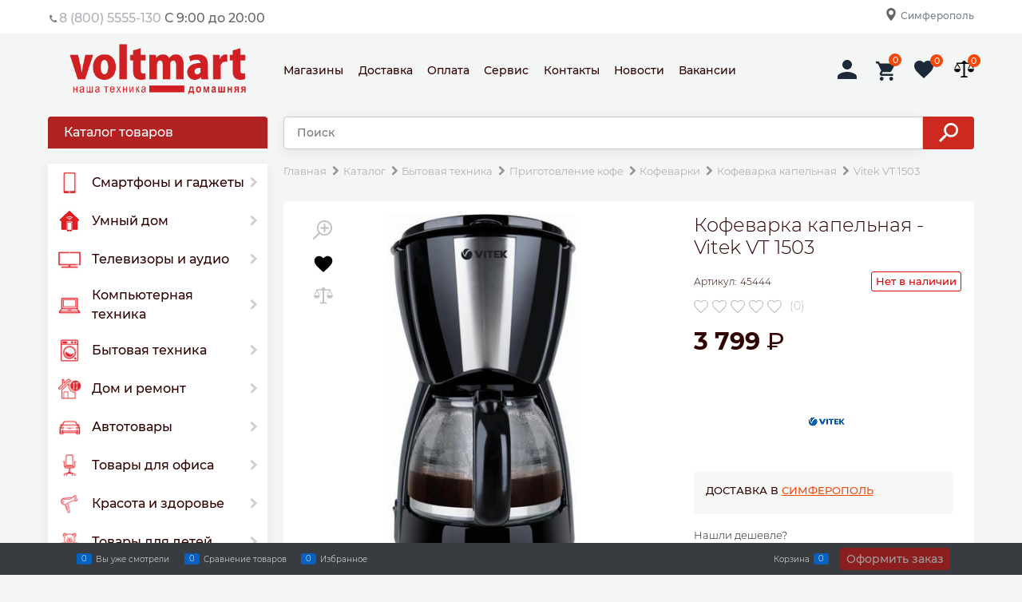

--- FILE ---
content_type: application/x-javascript
request_url: https://voltmart.su/Templates/Joy/dist/commonTemplate.d74acd8e372a3a8300b0.js
body_size: 18825
content:
!function(){var e,t,o,n,i={"./Templates/Joy/scripts/_partials/product-view/productsCarouselDecorator.js":function(){angular.module("productView").config(["$provide",function(e){e.decorator("productViewCarouselPhotosDirective",["$delegate","domService","$compile","$timeout",function(e,t,o,n){var i=e[0],s=i.link;i.compile;return i.compile=function(o,i){return function(o,i,r,l){s.apply(e[0],arguments);var a=l[1],c=a.process;l[1].process=function(){var e=t.closest(i[0],".products-view-block");return i[0].style.opacity="0",n((function(){var t=i[0].children[0];if(void 0!==t&&e.parentElement.classList.contains("products-view-tile")){var o=e.querySelector(".hover-show").getBoundingClientRect().bottom-e.children[0].getBoundingClientRect().bottom;t.style.marginBottom="-"+o+"px"}i[0].style.opacity="1"}),100),c.apply(this,arguments)}}},e}])}])},"./Templates/Joy/scripts/extendScripts/menu/menu-hide.js":function(){document.addEventListener("DOMContentLoaded",(function(){if($("nav.menu-dropdown.menu-dropdown-modern").length>0)$("nav.menu-dropdown.menu-dropdown-modern");else if($("nav.menu-dropdown.menu-dropdown-classic").length>0)$("nav.menu-dropdown.menu-dropdown-classic");else if($("nav.menu-dropdown.menu-dropdown-accordion").length>0)$("nav.menu-dropdown.menu-dropdown-accordion");else if($("nav.menu-dropdown.menu-dropdown-treeview").length>0)$("nav.menu-dropdown.menu-dropdown-treeview");var e=parseInt(document.querySelector("input.menuItemsCount").value)-1;function t(t){$i=0,$(t).each((function(){$i>e&&($(this).hasClass("not-hide")||$(this).addClass("ng-hide")),$i++})),$(".hover-me").removeClass("shown")}$(".menu-dropdown .hover-me").click((function(){$ds=$(this).closest(".menu-dropdown").find(".menu-dropdown-item"),this.classList.contains("shown")?(t($ds),$(this).closest(".menu-dropdown").removeClass("auto-height")):($($ds).each((function(){$(this).removeClass("ng-hide")})),$(this).addClass("shown"),$(this).closest(".menu-dropdown").addClass("auto-height"))})),$(".products-view-block.js-products-view-block").mouseover((function(){$("nav.menu-dropdown.menu-dropdown-expanded").css("z-index","10"),null!=document.querySelector(".menu-dropdown-expanded .hover-me")&&document.querySelector(".menu-dropdown-expanded .hover-me").classList.contains("shown")&&t(document.getElementsByClassName("menu-dropdown menu-dropdown-expanded")[0].getElementsByClassName("menu-dropdown-item cs-br-1"))})),$(".products-view-block.js-products-view-block").mouseout((function(){$("nav.menu-dropdown.menu-dropdown-expanded").css("z-index","40")}))}))},"./Templates/Joy/scripts/extendScripts/products-preview/products-preview.js":function(){$(".products-view").on("mouseover",".js-products-view-item",(function(){var e=$(this).find("div.products-view-info .div-hover-show .products-view-info.hover-show")[0],t=$(this).find(".box-show-shadow")[0];e.getBoundingClientRect().bottom-2<=this.getBoundingClientRect().bottom?($(t).css("box-shadow","none"),$(t).css("-webkit-box-shadow","none")):($(t).css("box-shadow","0px 0 9px 1px rgba(0, 0, 0, 0.25)"),$(t).css("-webkit-box-shadow","0px 0 9px 1px rgba(0, 0, 0, 0.25)"))}))},"./Templates/Joy/scripts/extendScripts/products-view/products-view.js":function(){function e(e,t){(null==t||t>e.length)&&(t=e.length);for(var o=0,n=new Array(t);o<t;o++)n[o]=e[o];return n}var t,o=function(t,o){var n="undefined"!=typeof Symbol&&t[Symbol.iterator]||t["@@iterator"];if(!n){if(Array.isArray(t)||(n=function(t,o){if(!t)return;if("string"==typeof t)return e(t,o);var n=Object.prototype.toString.call(t).slice(8,-1);"Object"===n&&t.constructor&&(n=t.constructor.name);if("Map"===n||"Set"===n)return Array.from(t);if("Arguments"===n||/^(?:Ui|I)nt(?:8|16|32)(?:Clamped)?Array$/.test(n))return e(t,o)}(t))||o&&t&&"number"==typeof t.length){n&&(t=n);var i=0,s=function(){};return{s:s,n:function(){return i>=t.length?{done:!0}:{done:!1,value:t[i++]}},e:function(e){throw e},f:s}}throw new TypeError("Invalid attempt to iterate non-iterable instance.\nIn order to be iterable, non-array objects must have a [Symbol.iterator]() method.")}var r,l=!0,a=!1;return{s:function(){n=n.call(t)},n:function(){var e=n.next();return l=e.done,e},e:function(e){a=!0,r=e},f:function(){try{l||null==n.return||n.return()}finally{if(a)throw r}}}}(document.getElementsByClassName("product-compare-block"));try{for(o.s();!(t=o.n()).done;){var n=t.value;n.querySelector("input.custom-input-native").addEventListener("change",s);var i=n.querySelector("input.compare-input");"true"==i.value?i.previousElementSibling.className+=" compare-state-add":i.previousElementSibling.className+=" compare-state-not-add"}}catch(e){o.e(e)}finally{o.f()}function s(){var e,t;e=this.checked,(t=this.parentElement).className=e?t.className.replace("compare-state-not-add","compare-state-add"):t.className.replace("compare-state-add","compare-state-not-add")}using_ms_browser="Microsoft Internet Explorer"==navigator.appName||"Netscape"==navigator.appName&&navigator.appVersion.indexOf("Edge")>-1||"Netscape"==navigator.appName&&navigator.appVersion.indexOf("Trident")>-1,1==using_ms_browser&&console.log("You are using a MS browser")},"./Templates/Joy/scripts/extendScripts/shopping-cart/shopping-cart.js":function(){window.addEventListener("load",(function(){" �����"===$(".cart-mini-count-items")[0].innerHTML&&($(".cart-mini-count-items")[0].innerHTML="0",alert(3))})),$("a.cs-l-d-3.icon-bag-before").onchange=function(){" �����"===$(".cart-mini-count-items")[0].innerHTML&&($(".cart-mini-count-items")[0].innerHTML="0")}},"./scripts/_common/carousel/carousel.module.js":function(e,t,o){"use strict";o.d(t,{Z:function(){return c}});o("./scripts/_common/carousel/carouselNative.js");var n=function(e){var t=function(t){var o=e.defer(),n=new Image;return n.addEventListener("load",(function(){o.resolve(!0)})),n.addEventListener("error",(function(){o.resolve()})),n.src=t,o.promise},o=function(e){return!e.complete||void 0===e.naturalWidth||0===e.naturalWidth};this.waitLoadImages=function(n,i){var s,r=e.defer(),l=[],a=i.visibleMax;s=null!=a?n.length-1<=a?n.length-1:a:n.length-1;for(var c=0;c<=s;c++)!0===o(n[c])&&l.push(t(n[c].src||n[c].dataset.src)),(null==n[c].src||0===n[c].src.length)&&null!=n[c].dataset.src&&n[c].dataset.src.length>0&&(n[c].src=n[c].dataset.src);if(!0===i.auto&&null!=a)for(var u=n.length-1;u>=n.length-a;u--)!0===o(n[u])&&l.push(t(n[u].src||n[u].dataset.src)),(null==n[u].src||0===n[u].src.length)&&null!=n[u].dataset.src&&n[u].dataset.src.length>0&&(n[u].src=n[u].dataset.src);return 0===l.length&&(l.push(r.promise),r.resolve()),e.all(l)}};n.$inject=["$q"];var i=n,s=o("./scripts/_common/carousel/directives/carouselDirectives.js"),r=function(e,t,o,n){var i=this,s={},r=[];i.init=function(){var o=e[0];return n.waitLoadImages(o.querySelectorAll("img"),i.carouselOptions).then((function(){setTimeout((function(){var e=o;null!=i.initilazeTo&&(e=e.querySelector(i.initilazeTo)),i.carouselNative=new Carousel(e,i.carouselOptions).init(),r.length>0&&r.forEach((function(e){e.resolve(i)})),t.$digest()}),0)}))},i.addCarouselImg=function(e){var t=i.generateCarouselImgId();return s[t]=e,t},i.callFnFromCarouselImg=function(e,t){var o=e.dataset.carouselImgId;null!=s[o]&&s[o].callback()},i.generateCarouselImgId=function(){return"carouselImgId_"+Math.random()},i.whenCarouselInit=function(){var e=o.defer();return null==i.carouselNative?r.push(e):e.resolve(i),e.promise}};r.$inject=["$element","$scope","$q","carouselService"];var l=r,a="carousel";angular.module(a,[]).directive("carousel",s.carouselDirective).directive("carouselImg",s.carouselImgDirective).service("carouselService",i).controller("CarouselCtrl",l).constant("carouselDefault",{isVertical:!1,scrollCount:1,nav:!0,dots:!1,speed:600,auto:!1,autoPause:5e3,indexActive:0,prevIcon:"icon-left-open-after",nextIcon:"icon-right-open-after",prevIconVertical:"icon-up-open-after",nextIconVertical:"icon-down-open-after",prevClass:"cs-l-1-interactive",nextClass:"cs-l-1-interactive",dotsClass:void 0,dotsItemClass:"cs-bg-i-1",dotsItemSelectedClass:null,dotsItemInnerSelectedClass:null,visibleMax:null,visibleMin:null,itemSelectClass:null,carouselClass:null,stretch:!0,navPosition:"inside",responsive:null});var c=a},"./scripts/_common/carousel/carouselNative.js":function(){!function(e){"use strict";var t,o="ontouchstart"in document.documentElement,n=!1,i={},s={},r=0,l={},a=!1,c=!1;function u(e,t){e.style[t.propName]="auto",e.style["flex-basis"]="auto",e.style.msFlexPreferredSize="auto",e.style.webkitFlexBasis="auto","width"===self.propName?e.style.maxWidth="none":e.style.maxHeight="none"}function d(e){return null==i[e]&&(i[e]=document.createElement(e)),i[e].cloneNode()}function p(e,t){var o,n=e;if(null==n)return null;for(o=n.matches||n.webkitMatchesSelector||n.mozMatchesSelector||n.msMatchesSelector;n!=document.body&&n!=document&&null!=n;){if("string"==typeof t){if(!0===o.bind(n)(t))return n}else if(n==t)return n;n=n.parentNode}return null}function m(t){return e.matchMedia("(min-width:"+t+"px)")}(t=function(e,t){var o=e.getAttribute("id")||"carousel_"+(r+=1);return this.list=e,this.items=Array.prototype.slice.call(e.children).filter((function(e){return!1===e.classList.contains("js-carousel-clone")})),this.options=t,this.responsive=t.responsive,this.responsiveOption=null!=this.options.responsive?this.checkResponsive():null,this.propName=this.getPropName(this.getIsVerticalOption()),this.cache=this.items.slice(),this.id=o,this.dots=[],s[o]={state:{callAsNav:!1},obj:this},this.resolveAsNavForReady(this.id),this}).prototype.addToCache=function(e){this.cache.push(e)},t.prototype.getFromCache=function(e){var t;return t="number"==typeof e?e:this.cache.indexOf(e),this.cache[t]},t.prototype.removeFromCache=function(e){var t;return-1!==(t="number"==typeof e?e:this.cache.indexOf(e))&&this.cache.splice(t,1),this.cache[t]},t.prototype.clearCache=function(){this.cache.length=0},t.prototype.getSize=function(e,t,o,n,i){var s={};return!1===n?(s.width=e*t-(i||0),s.height=o):(s.width=t,s.height=e*o-(i||0)),s},t.prototype.getPropName=function(e){return!1===e?"width":"height"},t.prototype.getItemsMaxSizes=function(e){for(var t=0,o=0,n=0,i=0,s=e.length-1;s>=0;s--)null!=e[s].carouselItemData&&((t=e[s].carouselItemData.originalWidth)>n&&(n=t),(o=e[s].carouselItemData.originalHeight)>i&&(i=o));return{width:n,height:i}},t.prototype.setItemSize=function(e,t){var o=this,n=t+"px";e.style[o.propName]=n,e.style["max"+o.propName.charAt(0).toUpperCase()+o.propName.slice(1)]=n,e.style.flexBasis=n,e.style.msFlexPreferredSize=n,e.style.webkitFlexBasis=n},t.prototype.processItems=function(e,t){for(var o=0,n=e.length-1;o<=n;o++)this.processItem(e[o],o,t)},t.prototype.processItem=function(e,t,o){var n,i,s,r,l=getComputedStyle(e);return n=parseInt(l["border-left-width"],10),i=parseInt(l["border-right-width"],10),s=parseInt(l["border-top-width"],10),r=parseInt(l["border-bottom-width"],10),n=isNaN(n)?0:n,i=isNaN(i)?0:i,s=isNaN(s)?0:s,r=isNaN(r)?0:r,e.carouselItemData=e.carouselItemData||{},e.carouselItemData.originalWidth=e.getBoundingClientRect().width,e.carouselItemData.originalHeight=e.getBoundingClientRect().height,e.carouselItemData.index=null!=t?t:this.items.length,e.carouselItemData.parameters=null!=e.getAttribute("data-parameters")?new Function("return "+e.getAttribute("data-parameters"))():null,e.carouselItemData.stylesRaw=!0===o?e.getAttribute("style"):null!=e.carouselItemData?e.carouselItemData.stylesRaw:null,e.classList.add("js-carousel-item"),e.classList.add("carousel-item"),e},t.prototype.setSizes=function(e,t,o,n){var i=this;if(null!=t&&(i.inner.style[i.propName]=t[i.propName]+"px"),null!=o&&(i.list.style[i.propName]=o[i.propName]+"px"),null!=n)for(var s=i.items.length-1;s>=0;s--)i.setItemSize(i.items[s],n[i.propName])},t.prototype.calc=function(e,t,o){var n=this,i=null!=o?n.calcResponsive(e,t,o):n.calcAuto(e,t);return n.countVisible=i.countVisible,n.wrapSize=i.wrapSize,n.listSize=i.listSize,n.innerSize=i.innerSize,n.itemsSize=i.itemsSize,n.slidesSize=i.slidesSize,i},t.prototype.getCarouselSize=function(){var e,t,o,n,i,s=this;return e=getComputedStyle(s.wrap),t=parseInt(e["padding-left"],10),o=parseInt(e["padding-right"],10),n=parseInt(e["padding-top"],10),i=parseInt(e["padding-bottom"],10),t=isNaN(t)?0:t,o=isNaN(o)?0:o,n=isNaN(n)?0:n,i=isNaN(i)?0:i,{width:Math.floor(s.wrap.clientWidth-t-o),height:Math.floor(s.wrap.clientHeight-n-i)}},t.prototype.calcAuto=function(e,t){var o,n,i,s,r,l,a,c=this,u={};l=c.propName,i=c.getCarouselSize(),o=c.getItemsMaxSizes(e),n=i[l]/(o[l]||1),s=Math.floor(n),null!=t.visibleMin&&t.visibleMin>e.length?r=n-(s=e.length):s>e.length?(s=e.length,r=0):r=s<1?n-(s=1):n-s,null!=t.visibleMax&&t.visibleMax<s||null!=t.visibleMin&&t.visibleMin>s?(null!=t.visibleMax&&t.visibleMax<s?s=t.visibleMax:null!=t.visibleMin&&t.visibleMin>s&&(s=t.visibleMin,o[l]=i.width/s),t.stretch?o[l]=i[l]/s:i[l]=i[l]-o[l]*s):0==isNaN(r)&&0!==r&&(t.stretch?o[l]+=o[l]*r/s:r>0?i[l]=i[l]-o[l]*r:(o[l]+=o[l]*r/s,o[l]<=0&&(o[l]=i[l]))),s<=1?(s=1,u=o[l]):u=o[l];var d=s<e.length?c.getScrollDiff(u,s):0;return a=!1===t.isVertical?{width:u-d,height:o.height}:{width:o.width,height:u-d},{countVisible:s,wrapSize:i,listSize:c.getSize(c.items.length,o.width,o.height,t.isVertical,d*c.items.length),innerSize:c.getSize(s,o.width,o.height,t.isVertical),itemsSize:a,slidesSize:a}},t.prototype.calcResponsive=function(e,t,o){var n,i,s,r,l=this,a=l.propName;if(null==o.slidesToShow)throw new Error("Count sliders to show is not set");r=o.slidesToShow,n=l.getCarouselSize(),s=l.getItemsMaxSizes(e),t.stretch?s[a]=n[a]/r:n[a]=n[a]-s[a]*r,s={width:n.width/r,height:n.height/r};var c=l.getIsVerticalOption(),u=l.getScrollDiff(s[l.getPropName(c)],r);return i=!1===c?{width:s.width-u}:{height:s.height-u},{countVisible:r,wrapSize:n,listSize:l.getSize(l.items.length,s.width,s.height,c,u*l.items.length),innerSize:l.getSize(r,s.width,s.height,c),itemsSize:i,slidesSize:i}},t.prototype.checkDots=function(){var e=this;!0===e.options.dots&&(!1===(1!==e.items.length&&e.countVisible!==e.items.length)?(null!=e.dotsContainer&&null!=e.dotsContainer.parentNode&&e.dotsContainer.parentNode.removeChild(e.dotsContainer),e.dotsContainer=null,e.dots.length=0):(e.renderDots(),e.selectDots(e.options.indexActive)))},t.prototype.renderDots=function(){var e,t,o,n,i,s=this,r=!0===s.options.auto?0:s.countVisible,l=!1;if(null==s.dotsContainer&&(s.dotsContainer=s.wrap.querySelector(".carousel-dots"),null!=s.dotsContainer?Array.prototype.forEach.call(s.dotsContainer.children,(function(e){s.dots.push(e)})):(s.dotsContainer=d("ul"),s.dotsContainer.className="carousel-dots "+(s.options.dotsClass||""),l=!0)),e=s.items.length-r+(!0===s.options.auto?0:1),o=s.dots.length-e,n=Math.abs(o),o<0){for(var a=0,c=n;a<c;a++)(t=d("li")).classList.add("carousel-dots-item"),t.innerHTML='<i class="carousel-dots-item-inner '+(s.options.dotsItemClass||"")+'" />',s.dotsContainer.appendChild(t),s.dots.push(t);s.dots.forEach((function(e,t){e.setAttribute("data-index",t)})),!0===l&&s.wrap.appendChild(s.dotsContainer)}else for(var u=n-1;u>=0;u--)(i=s.dots.pop()).parentNode.removeChild(i)},t.prototype.renderNav=function(){var e,t,o,n,i,s=this,r=s.wrap.querySelector(".carousel-nav");null!=r&&r.parentNode===s.wrap||(r=d("div"),o=!0),r.className="carousel-nav carousel-nav-"+s.options.navPosition,s.nav=r,null==(e=r.querySelector(".carousel-nav-prev"))&&(e=d("button"),n=!0),s.navPrev=e,s.navPrev=e,null==(t=r.querySelector(".carousel-nav-next"))&&(t=d("button"),i=!0),s.navNext=t,s.addDirectionClassFromNav(),!0===n&&r.appendChild(e),!0===i&&r.appendChild(t),!0===o&&s.wrap.appendChild(r)},t.prototype.removeDirectionClassFromNav=function(){var e=this.getIsVerticalOption(),t=this;t.navNext.className=e?t.options.nextIconVertical:t.options.nextIcon,t.options.nextClass&&t.options.nextClass.split(" ").forEach((function(e){t.navNext.classList.remove(e)})),t.navPrev.className=e?t.options.prevIconVertical:t.options.prevIcon,t.options.prevClass&&t.options.prevClass.split(" ").forEach((function(e){t.navPrev.classList.remove(e)}))},t.prototype.addDirectionClassFromNav=function(){var e=this.getIsVerticalOption(),t=this;t.navNext.className="carousel-nav-next "+(e?t.options.nextIconVertical:t.options.nextIcon),t.options.nextClass&&t.options.nextClass.split(" ").forEach((function(e){t.navNext.classList.add(e)})),t.navPrev.className="carousel-nav-prev "+(e?t.options.prevIconVertical:t.options.prevIcon),t.options.prevClass&&t.options.prevClass.split(" ").forEach((function(e){t.navPrev.classList.add(e)}))},t.prototype.generate=function(e){var t,o,n,i,s=this;e.classList.add("carousel-list"),null!=s.options.itemActiveClass&&s.options.itemActiveClass.length>0&&s.options.itemActiveClass.split(" ").forEach((function(e){s.items[s.options.indexActive].classList.add(e)})),null!=s.options.itemSelectClass&&s.options.itemSelectClass.length>0&&s.options.itemSelectClass.split(" ").forEach((function(e){s.items[s.options.indexActive].classList.add(e)})),null!=s.list.parentNode&&!0===s.list.parentNode.classList.contains("carousel-inner")?o=s.list.parentNode:(o=d("div"),n=!0),o.classList.add("carousel-inner"),s.inner=o,null!=s.inner.parentNode&&!0===s.inner.parentNode.classList.contains("carousel")?t=s.inner.parentNode:(t=d("div"),i=!0);var r=s.getIsVerticalOption();t.classList.add("carousel"),t.classList.add("carousel-"+(r?"vertical":"horizontal")),t.classList.add("carousel-wrap-nav-"+s.options.navPosition),null!=s.options.carouselClass&&s.options.carouselClass.length>0&&s.options.carouselClass.split(" ").filter((function(e){return e.length>0})).forEach((function(e){t.classList.add(e)})),!0===s.options.scrollNav&&t.classList.add("carousel-scroll-nav"),s.wrap=t,n&&t.appendChild(o),i&&e.insertAdjacentElement("beforebegin",t),n&&o.appendChild(e)},t.prototype.selectDots=function(e){var t=this;null!=t.dots&&t.dotActive!==t.dots[e]&&(null!=t.dotActive&&(t.dotActive.classList.remove("carousel-dots-selected"),null!=t.options.dotsItemSelectedClass&&t.options.dotsItemSelectedClass.length>0&&t.options.dotsItemSelectedClass.split(" ").forEach((function(e){t.dotActive.classList.remove(e)})),null!=t.options.dotsItemInnerSelectedClass&&t.options.dotsItemInnerSelectedClass.length>0&&t.options.dotsItemInnerSelectedClass.split(" ").forEach((function(e){t.dotActive.children[0].classList.remove(e)}))),null!=t.dots[e]&&(t.dotActive=t.dots[e],t.dots[e].classList.add("carousel-dots-selected"),null!=t.options.dotsItemSelectedClass&&t.options.dotsItemSelectedClass.length>0&&t.options.dotsItemSelectedClass.split(" ").forEach((function(o){t.dots[e].classList.add(o)})),null!=t.options.dotsItemInnerSelectedClass&&t.options.dotsItemInnerSelectedClass.length>0&&t.options.dotsItemInnerSelectedClass.split(" ").forEach((function(o){t.dots[e].children[0].classList.add(o)}))))},t.prototype.doClone=function(){for(var e,t,o,n,i,s,r,l,a,c=this,u=[],d=[],p=(e=c.list.querySelectorAll(".js-carousel-clone")).length-1;p>=0;p--)e[p].parentNode.removeChild(e[p]);for(var m=c.items.length-1;m>=0;m--)delete c.items[m].carouselItemData.clone;if(c.list.style.marginLeft="0px",c.countVisible>=c.items.length)return null;t=c.items.slice(),o=Array.prototype.slice.call(t.reverse(),0,c.countVisible).reverse(),n=Array.prototype.slice.call(t.reverse(),0,c.countVisible),i=document.createDocumentFragment(),s=document.createDocumentFragment();for(var v=0,h=o.length;v<h;v++)(r=(o[v].carouselItemData.originalClone||o[v]).cloneNode(!0)).classList.add("js-carousel-clone"),c.setItemSize(r,c.slidesSize[c.propName]),i.appendChild(r),d.push(r),o[v].carouselItemData.clone=r;for(var f=0,g=n.length;f<g;f++)(l=(n[f].carouselItemData.originalClone||n[f]).cloneNode(!0)).classList.add("js-carousel-clone"),c.setItemSize(l,c.slidesSize[c.propName]),s.appendChild(l),u.push(l),n[f].carouselItemData.clone=l;c.list.insertBefore(i,c.items[0]),c.list.appendChild(s),a=-o.length*c.slidesSize[c.propName],c.list.style.marginLeft=a+"px",c.hasClones=!0,c.countClone=o.length+n.length,c.clonesInOneDirection=(o.length+n.length)/2;var C={clonesNext:u,clonesPrev:d,clonesNextCount:n.length,clonesPrevCount:o.length,marginLeftValue:a};return null!=c.options.onDoClone&&c.options.onDoClone(C),C},t.prototype.getMoveData=function(e){var t=this;return t.items.length>t.countVisible?Math.abs(e)*(t.options.scrollCount*t.slidesSize[t.propName])*(e<0?1:-1):0},t.prototype.move=function(t,o){o=null==o||o;var n,i=this,s={},r=i.getIsVerticalOption();if(s[r?"top":"left"]=t,!1===i.options.scrollNav)i.list.style.transitionDuration=!1===o?"0ms":i.options.speed/1e3+"s",i.list.style.webkitTransitionDuration=!1===o?"0ms":i.options.speed/1e3+"s",n=["translate3d(",s.left||0,"px,"," ",s.top||0,"px, 0px)"].join(""),i.list.style.transform=n;else{var l=Math.floor(r?i.inner.scrollTop:i.inner.scrollLeft),a=Math.floor(Math.abs((r?s.top:s.left)||0));!function(t,o,n,i){var s,r,l,a=0,c=700,u=n-o;function d(p){var m,v=!0;s||(s=p),a+=p-s,r=(r=0===c?0:a/c)>1?1:r,(l=Math.floor(o+u*((m=r)<.5?4*m*m*m:(m-1)*(2*m-2)*(2*m-2)+1)))!=n&&(v=!1,s=p),t.scrollTo(!i&&l,i&&l),!1===v&&e.requestAnimationFrame(d,t)}e.requestAnimationFrame(d,t)}(i.inner,l,a,r)}i.transformValue=t},t.prototype.moveAuto=function(){var e=this;!0!==n&&(clearTimeout(e.timerAuto),e.timerAuto=setTimeout((function(){!0!==n&&(e.next(),e.moveAuto())}),e.options.autoPause))},t.prototype.stopAuto=function(){n=!0,null!=self.timerAuto&&clearTimeout(self.timerAuto)},t.prototype.startAuto=function(){n=!1,this.moveAuto()},t.prototype.checkNav=function(){var e=this,t=e.items.length;e.isPrevDisabled=!1===e.options.auto&&0===e.options.indexActive||e.countVisible>=t,e.isNextDisabled=!1===e.options.auto&&e.options.indexActive+e.countVisible===e.items.length||e.countVisible>=t,e.isNavNotShow=t<=e.countVisible,e.isPrevDisabled?e.navPrev.setAttribute("disabled","disabled"):e.navPrev.removeAttribute("disabled"),e.isNextDisabled?e.navNext.setAttribute("disabled","disabled"):e.navNext.removeAttribute("disabled"),e.wrap.classList[!0===e.isNavNotShow?"add":"remove"]("carousel-nav-not-show")},t.prototype.prev=function(){var e,t=this,o=t.getCarouselAsNav();if(!0!==t.isPrevDisabled&&!0!==t.animationLoop){if(e=t.options.indexActive-t.options.scrollCount,!0===t.options.auto&&e<0){t.animationLoop=!0;t.list.addEventListener("transitionend",(function e(){t.list.removeEventListener("transitionend",e),setTimeout((function(){t.animationLoop=!1,t.goto(t.items.length-1,!1),null!=o&&o.goto(t.items.length-1,!1)}),0)}))}t.goto(e,!0,"backwards"),null!=o&&o.goto(e,!0,"backwards")}},t.prototype.next=function(){var e,t=this,o=t.getCarouselAsNav();if(!0!==t.isNextDisabled&&!0!==t.animationLoop){if(e=t.options.indexActive+t.options.scrollCount,!0===t.options.auto&&e>t.items.length)return t.goto(0,!1),e=t.options.scrollCount,void setTimeout((function(){t.goto(e,!0,"forward")}),0);if(!0===t.options.auto&&e===t.items.length){t.animationLoop=!0;t.list.addEventListener("transitionend",(function e(){t.list.removeEventListener("transitionend",e),setTimeout((function(){t.animationLoop=!1,t.goto(0,!1),null!=o&&o.goto(0,!1)}),0)}))}t.goto(e,!0,"forward"),null!=o&&o.goto(e,!0,"forward")}},t.prototype.loadImg=function(e,t){var o,n;if(null!=e)for(var i=0,s=(o=Array.prototype.slice.call(e instanceof NodeList?e:[e])).length;i<s;i++)if(null!=(n=o[i]).dataset&&null!=n.dataset.carouselImg)null!=this.options.onLazyLoad&&(n.addEventListener("load",(function(){n.classList.remove("carousel-placeholder")})),this.options.onLazyLoad(n,n));else if(null!=n.dataset&&null!=n.dataset.src&&!1===n.classList.contains("loaded")&&-1===n.dataset.src.indexOf("{{")){if(n.addEventListener("load",(function(){n.classList.remove("carousel-placeholder")})),n.src=n.dataset.src,n.classList.add("loaded"),!0===t)(new Image).src=n.dataset.src}},t.prototype.loadImgInsideItems=function(e,t){var o=this,n=[];!0===o.options.auto?(e=e<0?0:e,n=(n=n.concat(o.cloneResult.clonesPrev.slice())).concat(o.items,null!=o.cloneResult?o.cloneResult.clonesNext:[])):n=n.concat(o.items);for(var i=e;i<t;i++)o.loadImg(n[i].querySelectorAll("img"))},t.prototype.goto=function(e,t,o){var n,i=this,s=i.getCarouselAsNav();null!=i.options.itemActiveClass&&i.options.itemActiveClass.length>0&&i.options.itemActiveClass.split(" ").forEach((function(t){i.items[i.options.indexActive].classList.remove(t),i.items[e].classList.add(t)})),1===i.countVisible&&(null!=i.options.itemSelectClass&&i.options.itemSelectClass.length>0&&(i.items[i.options.indexActive].classList.remove(i.options.itemSelectClass),i.items[e].classList.add(i.options.itemSelectClass)),null!=s&&i.callFnCarouselAsNavFor(i.setItemSelect,[e])),i.options.indexActive=e,n=i.items.length<i.countVisible?0:i.items.length-i.countVisible+(!0===i.options.auto?i.countVisible:0);var r=0-(!0===i.options.auto?i.countVisible:0);!1===i.options.auto&&(e<r?(e=r,i.options.indexActive=r):e>n&&(e=n,i.options.indexActive=n)),t=null==t||t;var l=i.getMoveData(i.options.indexActive);if(i.move(l,t),!0===i.options.nav&&i.checkNav(),i.options.dots){var a=i.options.indexActive;!0===i.options.auto&&i.options.indexActive===i.items.length?a=0:!0===i.options.auto&&i.options.indexActive<0&&(a=i.items.length- -i.options.indexActive),i.selectDots(a)}},t.prototype.removeItem=function(e,t){var o,n,i=this;if(!((o=i.items.indexOf(e))<0))return t=null==t||t,null!=e&&null!=e.parentNode&&(!0===i.options.auto&&null!=e.carouselItemData.clone&&(n=e.carouselItemData.clone).parentNode.removeChild(n),e.parentNode.removeChild(e),i.items.splice(o,1)),!1===t&&i.removeFromCache(e),i.checkDots(),e},t.prototype.addItem=function(e,t){var o=this,n=o.cache.indexOf(e),i=n-1;return-1!=n&&0!==o.items.length&&null!=o.items[i]&&null!=o.items[i].carouselItemData||(i=null),null==i&&null==t?(o.items.push(e),o.list.insertAdjacentElement("beforeend",e)):(o.items.splice(null!=t?t:i+1,0,e),o.items[null!=t?t-1:i].insertAdjacentElement("afterend",e)),null==e.carouselItemData&&o.processItem(e),e},t.prototype.updateItems=function(e,t){var o=this,n=document.createDocumentFragment();o.items.length=0,!1===(t=null==t||t)&&o.clearCache();for(var i=0,s=e.length;i<s;i++)n.appendChild(e[i]),i<o.countVisible&&o.loadImg(e[i].querySelectorAll("img"),!0);return o.list.innerHTML="",o.list.appendChild(n),o.processItems(e,!0),e},t.prototype.getItems=function(){return this.items},t.prototype.filterItems=function(e){var t,o=this,n=o.cache,i=o.getCarouselAsNav();o.options.filterFn&&(e=o.options.filterFn),t=n.filter(e);for(var s=0,r=n.length-1;s<=r;s++){if(null!=o.observer)if(null!=n[s])null!=(a=n[s].querySelector("img"))&&(a.classList.remove("loaded"),o.observer.unobserve(a))}o.items=o.updateItems(t,!0);for(var l=0;t.length>l;l++){var a;if(null!=o.observer)if(null!=t[l])null!=(a=t[l].querySelector("img"))&&o.observer.observe(a)}return o.options.indexActive=0,o.update(),null!=i&&o.callFnCarouselAsNavFor(o.filterItems,[e]),o.items},t.prototype.clearFilterItems=function(){this.filterItems((function(){return!0}))},t.prototype.getActiveItem=function(){return this.items[this.options.indexActive]},t.prototype.getSelectedItem=function(){return this.itemSelected},t.prototype.setItemSelect=function(e){var t,o=this,n=o.getCarouselAsNav();if(null!=e){if(o.itemSelected=null,"number"==typeof e){if(t=e,null==(e=o.items[e]))return}else t=o.items.indexOf(e);for(var i=o.items.length-1;i>=0;i--)null!=o.options.itemSelectClass&&o.options.itemSelectClass.split(" ").forEach((function(e){o.items[i].classList.remove(e)})),null!=o.items[i].carouselItemData&&(o.items[i].carouselItemData.isSelect=!1);null!=o.options.itemSelectClass&&o.options.itemSelectClass.split(" ").forEach((function(t){e.classList.add(t),!0===o.options.auto&&null!=e.carouselItemData&&null!=e.carouselItemData.clone&&e.carouselItemData.clone.classList.add(t)})),null!=e.carouselItemData&&(e.carouselItemData.isSelect=!0,o.itemSelected=e),null!=n&&o.callFnCarouselAsNavFor(o.setItemSelect,[t])}},t.prototype.dotClick=function(e){var t,o;if("i"===e.target.tagName.toLowerCase())t=e.target.parentNode;else{if("li"!==e.target.tagName.toLowerCase())return;t=e.target}o=parseInt(t.getAttribute("data-index")),this.goto(o)},t.prototype.itemClick=function(e){var t,o,n=this,i=n.getCarouselAsNav();"number"==typeof e?(t=e,o=n.items[t]):(t=n.items.indexOf(e),o=e),n.setItemSelect(o),null!=n.options.itemSelect&&n.options.itemSelect(n,o,t),null!=i&&(!1===i.isVisibleItem(t)&&i.goto(t,!0),n.callFnCarouselAsNavFor(n.itemClick,[t]))},t.prototype.touch=function(){var e,t,o=this;function n(s){var r,l=o.getCoordinates(s),u=l.main-t.main,d=t.main-e.main;a=o.listSize.width+Math.abs(d)-o.slidesSize.width>o.listSize.width,!0===o.options.auto&&o.goToFirstInMobile(),c||(r=o.validSwipe(e,l,u>=0?1:-1),c=!0===r),c?(s.stopPropagation(),o.move((o.transformValue||0)+u,!1),t=l):(!1===o.options.scrollNav&&o.list.removeEventListener("touchmove",n),o.list.removeEventListener("touchend",i),!0===o.options.auto&&o.startAuto())}function i(s){o.list.removeEventListener("touchmove",n),o.list.removeEventListener("touchend",i);var r=t.main-e.main;c&&function(n){var i=t.main-e.main,s=o.items.length-o.countVisible+(!0===o.options.auto?o.countVisible-1:0),r=0-(!0===o.options.auto?o.countVisible-1:0),l=o.getIsVerticalOption(),c=Math.abs(Math.round(i/o.slidesSize[o.getPropName(l)]))||1,u=i<0?o.options.indexActive+c:o.options.indexActive-c,d=o.getCarouselAsNav(),p=n>=0?"forward":"backward";!1===o.options.auto&&u>s?u=s:!1===o.options.auto&&u<r&&(u=r);!0===o.options.auto&&a&&"backward"===p?u=o.items.length-o.countVisible+o.clonesInOneDirection:!0===o.options.auto&&a&&"forward"===p&&(u=0-o.countVisible);null!=d&&!1===d.isVisibleItem(u)&&d.goto(u,!0);o.goto(u,!0),a=!1}(r),!0===o.options.auto&&o.startAuto(),c=!1}o.list.addEventListener("touchstart",!1===o.options.scrollNav?function(s){s.stopPropagation(),e=o.getCoordinates(s),t=e,!0===o.options.auto&&o.stopAuto(),o.list.addEventListener("touchmove",n,{passive:!0}),o.list.addEventListener("touchend",i,{passive:!0})}:function(){var e,t,n,i=(e=function(){o.inner.removeEventListener("scroll",i),o.inner.removeEventListener("touchend",i);var e=o.getIsVerticalOption(),t=Math.ceil(o.inner.scrollLeft/o.itemsSize[o.getPropName(e)]);o.goto(t,!0)},t=700,function(){null!=n&&clearTimeout(n);var o=this,i=arguments;n=setTimeout((function(){e.apply(o,i)}),t)});o.inner.addEventListener("scroll",i,{passive:!0}),o.inner.addEventListener("touchend",i,{passive:!0})},{passive:!0})},t.prototype.getCoordinates=function(e){var t=e.originalEvent||e,o=t.touches&&t.touches.length?t.touches:[t],n=t.changedTouches&&t.changedTouches[0]||o[0];return this.getIsVerticalOption()?{main:n.clientY,alt:n.clientX}:{main:n.clientX,alt:n.clientY}},t.prototype.validSwipe=function(e,t){var o=Math.abs(t.alt-e.alt),n=Math.abs(t.main-e.main),i=180*Math.atan2(Math.abs(o),Math.abs(n))/Math.PI,s=this.getIsVerticalOption();return!(!1===s&&i>45)&&(!1===s&&i<=45||!0===s&&90-i>45)},t.prototype.bindIt=function(){var t=this,n=t.options;!0===o?(t.touch(),e.addEventListener("orientationchange",t.update.bind(t))):e.addEventListener("resize",(function(){t.update()})),!0===n.auto&&!1===o&&(t.wrap.addEventListener("mouseenter",(function(){t.stopAuto()})),t.wrap.addEventListener("mouseleave",(function(){t.startAuto()}))),t.wrap.addEventListener("click",(function(e){var o;if(!0===n.nav){if(e.target===t.navNext)return void t.next();if(e.target===t.navPrev)return void t.prev()}!0!==n.dots||null===p(e.target,t.dotsContainer)?null!==(o=p(e.target,".js-carousel-item"))&&t.itemClick(o):t.dotClick(e)})),null!=t.options.responsive&&Object.keys(t.options.responsive).forEach((function(e){m(e).addListener((function(e){!0===e.matches&&t.update()}))})),t.options.auto&&document.addEventListener("visibilitychange",(function(){"visible"===document.visibilityState?t.startAuto():t.stopAuto()}))},t.prototype.init=function(){var e=this;return e.processItems(e.items,!0),e.generate(e.list),e.sizes=e.calc(e.items,e.options,null!=e.options.responsive?e.responsiveOption:null),e.setSizes(e.sizes.wrapSize,e.sizes.innerSize,e.sizes.listSize,e.sizes.itemsSize),e.checkDots(),!0===e.options.nav&&e.renderNav(),!0===e.options.auto&&e.countVisible<e.items.length&&(e.cloneResult=e.doClone(),e.sizes.listSize[e.propName]+=2*Math.abs(e.cloneResult.marginLeftValue),e.setSizes(e.sizes.wrapSize,e.sizes.innerSize,e.sizes.listSize,e.sizes.itemsSize),e.goto(e.options.indexActive,!1)),!0===e.options.nav&&e.checkNav(),!0===e.options.auto&&e.startAuto(),null!=e.dots&&e.selectDots(e.options.indexActive),null!=e.options.initFn&&e.options.initFn(e),e.bindIt(),e.setIntersectionObserver(),e.initilized=!0,e.wrap.classList.add("carousel-initilized"),e.addDirectionCarouselClass(),e},t.prototype.resetSizes=function(e){var t=this,o=t.getIsVerticalOption();t.wrap.style[t.propName]=o?"100%":"auto",t.inner.style[t.propName]=o?"100%":"auto",t.list.style[t.propName]=o?"100%":"auto",t.list.style.marginLeft="0",t.removeDirectionCarouselClass(),null!=t.navPref&&null!=t.navNext&&t.removeDirectionClassFromNav();for(var n=t.list.querySelectorAll(".js-carousel-clone"),i=n.length-1;i>=0;i--)u(n[i],t);for(var s=t.items.length-1;s>=0;s--)u(t.items[s],t),t.items[s].setAttribute("style",t.items[s].carouselItemData.stylesRaw||"");setTimeout((function(){e()}),500)},t.prototype.update=function(){var e,t=this;t.wrap.classList.remove("carousel-nav-not-show"),t.wrap.classList.add("carousel-update"),t.resetSizes((function(){if(null!=t.list.children&&t.list.children.length>0){var o=Array.prototype.filter.call(t.list.children,(function(e){return!1===e.classList.contains("js-carousel-clone")}));t.responsiveOption=null!=t.options.responsive?t.checkResponsive():null;var n=t.getIsVerticalOption();t.addDirectionCarouselClass(),null!=t.navPref&&null!=t.navNext&&t.addDirectionClassFromNav(),t.propName=t.getPropName(n),t.items=Array.prototype.slice.call(o),t.processItems(t.items),e=t.calc(t.items,t.options,t.responsiveOption),t.setSizes(e.wrapSize,e.innerSize,e.listSize,e.itemsSize),!0===t.options.auto?(t.cloneResult=t.doClone(),null!=t.cloneResult&&(e.listSize[t.propName]+=2*Math.abs(t.cloneResult.marginLeftValue)),t.setSizes(e.wrapSize,e.innerSize,e.listSize,e.itemsSize)):!0===t.options.nav&&t.checkNav(),t.goto(t.options.indexActive,!1),!0===t.options.dots&&(t.checkDots(),t.selectDots(t.options.indexActive)),t.wrap.classList.remove("carousel-update")}}))},t.prototype.checkResponsive=function(){for(var e,t,o=Object.keys(this.options.responsive),n=o.length-1;n>=0&&(e=m(o[n]),t=this.options.responsive[o[n]],!0!==e.matches);n--);return t},t.prototype.getCarouselAsNav=function(){return s[this.options.asNavFor]&&s[this.options.asNavFor].obj},t.prototype.callFnCarouselAsNavFor=function(e,t){var o=this;null!=o.options.asNavFor&&o.options.asNavFor.length>0&&s[o.options.asNavFor]&&!0!==s[o.options.asNavFor].state.callAsNav&&(s[o.options.asNavFor].state.callAsNav=!0,e.apply(s[o.options.asNavFor].obj,t),s[o.options.asNavFor].state.callAsNav=!1)},t.prototype.whenAsNavForReady=function(e,t){null!=s[e]?t(s[e]):l[e]=t},t.prototype.resolveAsNavForReady=function(e){null!=l[e]&&l[e](s[e])},t.prototype.isVisibleItem=function(e){var t=this,o=("number"==typeof e?t.items[e]:e).carouselItemData.index,n=t.getIsVerticalOption(),i=(!0===t.options.scrollNav?t.inner.scrollLeft:Math.abs(t.transformValue))/t.slidesSize[t.getPropName(n)],s=i+t.countVisible;return i<o&&s>o},t.prototype.getScrollDiff=function(e,t){return!0===this.options.scrollNav?Math.ceil(e/2/t):0},t.prototype.goToFirstInMobile=function(){var e=this;e.options.indexActive>=e.items.length+e.clonesInOneDirection-e.countVisible?e.goto(0,!1):e.options.indexActive<=0-e.clonesInOneDirection&&e.goto(e.items.length-e.countVisible,!1)},t.prototype.setIntersectionObserver=function(t,o,n){var i=this,s=i.inner.querySelectorAll(n||"img");if(null!=s&&s.length>0){var r=i.getIsVerticalOption(),l=t||{root:i.inner,rootMargin:(r?i.innerSize.height:i.innerSize.width)+"px",threshold:0},a=o||function(e,t){e.forEach((function(e){if(e.isIntersecting){var t=e.target;i.loadImg(t),i.observer.unobserve(t)}}))};if(e.IntersectionObserver){i.observer=new IntersectionObserver(a,l);for(var c=0;c<s.length;c++)i.observer.observe(s[c])}else for(c=0;c<s.length;c++){var u=s[c];i.loadImg(u)}}},t.prototype.getIsVerticalOption=function(){var e=this;return null!=e.responsiveOption&&null!=e.responsiveOption.isVertical?e.responsiveOption.isVertical:e.options.isVertical},t.prototype.removeDirectionCarouselClass=function(){this.wrap.classList.remove("carousel-vertical"),this.wrap.classList.remove("carousel-horizontal")},t.prototype.addDirectionCarouselClass=function(){var e=this.getIsVerticalOption();this.wrap.classList.add(e?"carousel-vertical":"carousel-horizontal")},e.Carousel=t}(window)},"./scripts/_common/carousel/directives/carouselDirectives.js":function(e){function t(e,t,o,n){return{restrict:"A",scope:{isVertical:"&",scrollCount:"&",nav:"&",dots:"&",speed:"&",auto:"&",autoPause:"&",indexActive:"=?",prevIcon:"@",nextIcon:"@",filterFn:"&",prevIconVertical:"@",nextIconVertical:"@",prevClass:"@",nextClass:"@",dotsClass:"@",dotsItemClass:"@",dotsItemSelectedClass:"@",dotsItemInnerSelectedClass:"@",visibleMax:"&",visibleMin:"&",itemSelectClass:"@",itemActiveClass:"@",carouselClass:"@",stretch:"&",navPosition:"@",initOnLoad:"<?",load:"=?",initFn:"&",itemSelect:"&",initilazeTo:"@",responsive:"<?",asNavFor:"@",scrollNav:"<?"},controller:"CarouselCtrl",controllerAs:"carousel",bindToController:!0,link:function(i,s,r,l,a){var c=l.scrollCount(),u=l.isVertical(),d=l.nav(),p=l.dots(),m=l.speed(),v=l.auto(),h=l.autoPause(),f=l.visibleMax(),g=l.visibleMin(),C=l.stretch();function w(){if(!0===l.initOnLoad&&!0!==l.load)var e=i.$watch("carousel.load",(function(t,o){null!=t&&!0===t&&(l.init(),e())}));else l.init()}l.isVertical=null!=u?u:n.isVertical,l.scrollCount=null!=c?c:n.scrollCount,l.nav=null!=d?d:n.nav,l.dots=null!=p?p:n.dots,l.speed=null!=m?m:n.speed,l.auto=null!=v?v:n.auto,l.autoPause=null!=h?h:n.autoPause,l.indexActive=angular.isNumber(l.indexActive)?l.indexActive:n.indexActive,l.prevIcon=null!=l.prevIcon?l.prevIcon:n.prevIcon,l.nextIcon=null!=l.nextIcon?l.nextIcon:n.nextIcon,l.prevIconVertical=null!=l.prevIconVertical?l.prevIconVertical:n.prevIconVertical,l.nextIconVertical=null!=l.nextIconVertical?l.nextIconVertical:n.nextIconVertical,l.prevClass=null!=l.prevClass?l.prevClass:n.prevClass,l.nextClass=null!=l.nextClass?l.nextClass:n.nextClass,l.dotsClass=null!=l.dotsClass?l.dotsClass:n.dotsClass,l.dotsItemClass=null!=l.dotsItemClass?l.dotsItemClass:n.dotsItemClass,l.dotsItemSelectedClass=null!=l.dotsItemSelectedClass?l.dotsItemSelectedClass:n.dotsItemSelectedClass,l.dotsItemInnerSelectedClass=null!=l.dotsItemInnerSelectedClass?l.dotsItemInnerSelectedClass:n.dotsItemInnerSelectedClass,l.visibleMax=null!=f?f:n.visibleMax,l.visibleMin=null!=g?g:n.visibleMin,l.itemSelectClass=null!=l.itemSelectClass?l.itemSelectClass:n.itemSelectClass,l.stretch=null!=C?C:n.stretch,l.navPosition=null!=l.navPosition?l.navPosition:n.navPosition,l.carouselOptions={isVertical:l.isVertical,scrollCount:l.scrollCount,nav:l.nav,dots:l.dots,speed:l.speed,auto:l.auto,autoPause:l.autoPause,indexActive:l.indexActive,prevIcon:l.prevIcon,nextIcon:l.nextIcon,prevIconVertical:l.prevIconVertical,nextIconVertical:l.nextIconVertical,prevClass:l.prevClass,nextClass:l.nextClass,filterFn:null!=r.filterFn&&null!=l.filterFn?function(e,t,o){return l.filterFn({item:e,index:t,array:o})}:null,dotsClass:l.dotsClass,dotsItemClass:l.dotsItemClass,dotsItemSelectedClass:l.dotsItemSelectedClass,dotsItemInnerSelectedClass:l.dotsItemInnerSelectedClass,visibleMax:l.visibleMax,visibleMin:l.visibleMin,itemSelectClass:l.itemSelectClass,itemActiveClass:l.itemActiveClass,carouselClass:l.carouselClass,stretch:l.stretch,navPosition:l.navPosition,animateString:l.animateString,initFn:function(e){l.initFn({carousel:e}),i.$apply()},itemSelect:function(e,t,o){l.itemSelect({carousel:e,item:t.carouselItemData,index:o}),i.$apply()},responsive:l.responsive,asNavFor:l.asNavFor,scrollNav:!0===l.scrollNav,onLazyLoad:function(e,t){l.callFnFromCarouselImg(e,t),i.$apply()},onDoClone:function(t){e(t.clonesPrev)(i),e(t.clonesNext)(i),i.$apply()}},function(){var e=s[0].children;if(null!=e&&e.length>0&&(1===e.length&&e[0].classList.contains("carousel-inner")&&(e=e[0].children),null!=e))for(var t=0,o=e.length;t<o;t++)e[t].carouselItemData=e[t].carouselItemData||{},e[t].carouselItemData.originalClone=e[t].cloneNode(!0)}(),"complete"!==t[0].readyState?o.addEventListener("load",(function(){w()})):w()}}}function o(e){return{require:"^?carousel",link:function(t,o,n,i){if(null!=i){var s=e(n.carouselImg),r=i.addCarouselImg({callback:function(e,o){return s(t,{img:e,carouselItem:o})}});n.$set("dataCarouselImgId",r)}}}}o.$inject=["$parse"],t.$inject=["$compile","$document","$window","carouselDefault"],e.exports={carouselDirective:t,carouselImgDirective:o}},"./scripts/_common/rating/rating.module.js":function(e,t,o){"use strict";function n(e){var t=this;t.items=[],t.select=function(o){if(!1===t.readonly){t.current=o;for(var n=0;n<o;n++)t.items[n].isSelected=!0;if(t.url)return e.post(t.url,{objId:t.objId,rating:t.current}).then((function(e){t.current=e.data}))}}}o.d(t,{Z:function(){return r}}),n.$inject=["$http"];var i=n,s="rating";angular.module(s,[]).controller("RatingCtrl",i).directive("rating",(function(){return{require:["rating","?ngModel"],restrict:"A",scope:!0,controller:"RatingCtrl",controllerAs:"rating",bindToController:!0,link:function(e,t,o,n){var i=n[0],s=n[1],r=t[0].children;i.max=parseInt(o.max)||5,i.readonly=null!=o.readonly&&"true"===o.readonly,i.readonly&&t[0].classList.add("rating-readonly"),i.current=parseInt(o.current),i.url=o.url,i.objId=o.objId,i.rateBinding=o.rateBinding;for(var l=0;l<=r.length-1;l++)r[l].setAttribute("data-index",r.length-l),i.items[l]={isSelected:i.current-1<l};!1===i.readonly&&t[0].addEventListener("click",(function(o){if(!0===o.target.classList.contains("rating-item")){null!=s&&s.$setViewValue(parseInt(o.target.getAttribute("data-index")));var n=i.select(parseInt(o.target.getAttribute("data-index")));n&&n.then((function(){t[0].classList.add("rating-readonly")})),e.$digest()}}))}}}));var r=s},"./scripts/_partials/colors-viewer/colorsViewer.module.js":function(e,t,o){"use strict";o.d(t,{Z:function(){return s}});var n=function(){var e,t,o=this,n=!1,i=!1;o.$onInit=function(){if(o.dirty=!1,o.multiselect=!0===o.multiselect,!0===o.multiselect){if(o.colorSelected=[],null!=o.colors&&o.colors.length>0)for(var s=0,r=o.colors.length;s<r;s++)!0===o.colors[s].Selected&&o.colorSelected.push(o.colors[s]);o.colorSelectedNamesList=o.colorSelected.join(",")}else{if(null!=o.startSelectedColors&&o.startSelectedColors.length>0)for(var l=0,a=o.startSelectedColors.length;l<a;l++){for(var c=0,u=o.colors.length;c<u;c++)o.colors[c].ColorId===o.startSelectedColors[l]&&(1===o.colors[c].Main?(t=o.colors[c],n=!0):null==e&&(e=o.colors[c]),i=!0);if(!0===n){n=!1;break}}if(!1===i){for(var d=0,p=o.colors.length;d<p;d++)if(1==o.colors[d].Main){o.colorSelected=o.colors[d];break}null==o.colorSelected&&(o.colorSelected=o.colors[0])}else o.colorSelected=t||e}null!=o.initColors&&o.initColors({colorsViewer:o})},o.$postLink=function(){if(null!=o.carousel){var e=o.multiselect?o.colorSelected[0]:o.colorSelected,t=o.colors.indexOf(e);o.carousel.load=!0,o.carousel.whenCarouselInit().then((function(e){e.carouselNative.setItemSelect(t),e.carouselNative.goto(t,!1)}))}},o.getImagePath=function(e){return-1!=e.indexOf("://")?e:"pictures/color/"+o.imageType.toLowerCase()+"/"+e},o.selectColor=function(e,t){var n;!0===o.multiselect?((n=o.colorSelected.indexOf(t))>-1?(o.colorSelected.splice(n,1),t.Selected=!1):(o.colorSelected.push(t),t.Selected=!0),o.colorSelectedNamesList=o.colorSelected.join(",")):o.colorSelected=t,o.dirty=!0,o.changeColor({event:e,color:t})},o.selectColorById=function(e){var t=o.colors.filter((function(t){return t.ColorId==e}));null!=t&&t.length>0&&o.selectColor(null,t[0])},o.getDirtyState=function(){return o.dirty}};var i="colorsViewer";angular.module(i,[]).controller("ColorsViewerCtrl",n).directive("colorsViewer",(function(){return{require:{carousel:"?^carousel"},restrict:"A",replace:!0,templateUrl:"/scripts/_partials/colors-viewer/templates/colors.html",controller:"ColorsViewerCtrl",controllerAs:"colorsViewer",bindToController:!0,scope:{colors:"=",colorSelected:"=?",startSelectedColors:"<?",changeStartSelectedColor:"<?",colorWidth:"=?",colorHeight:"=?",initColors:"&",changeColor:"&",multiselect:"<?",imageType:"@",viewMode:"@",isHiddenColorName:"<?"}}}));var s=i}},s={};function r(e){var t=s[e];if(void 0!==t)return t.exports;var o=s[e]={exports:{}};return i[e](o,o.exports,r),o.exports}r.m=i,r.d=function(e,t){for(var o in t)r.o(t,o)&&!r.o(e,o)&&Object.defineProperty(e,o,{enumerable:!0,get:t[o]})},r.f={},r.e=function(e){return Promise.all(Object.keys(r.f).reduce((function(t,o){return r.f[o](e,t),t}),[]))},r.u=function(e){return"productQuickview.592e2043dea6eab08a3f.js"},r.miniCssF=function(e){return"productQuickview.5f5d121832f357de6909.css"},r.o=function(e,t){return Object.prototype.hasOwnProperty.call(e,t)},e={},t="advantshop:",r.l=function(o,n,i,s){if(e[o])e[o].push(n);else{var l,a;if(void 0!==i)for(var c=document.getElementsByTagName("script"),u=0;u<c.length;u++){var d=c[u];if(d.getAttribute("src")==o||d.getAttribute("data-webpack")==t+i){l=d;break}}l||(a=!0,(l=document.createElement("script")).charset="utf-8",l.timeout=120,r.nc&&l.setAttribute("nonce",r.nc),l.setAttribute("data-webpack",t+i),l.src=o),e[o]=[n];var p=function(t,n){l.onerror=l.onload=null,clearTimeout(m);var i=e[o];if(delete e[o],l.parentNode&&l.parentNode.removeChild(l),i&&i.forEach((function(e){return e(n)})),t)return t(n)},m=setTimeout(p.bind(null,void 0,{type:"timeout",target:l}),12e4);l.onerror=p.bind(null,l.onerror),l.onload=p.bind(null,l.onload),a&&document.head.appendChild(l)}},r.r=function(e){"undefined"!=typeof Symbol&&Symbol.toStringTag&&Object.defineProperty(e,Symbol.toStringTag,{value:"Module"}),Object.defineProperty(e,"__esModule",{value:!0})},r.p="Templates/Joy/dist/",o=function(e){return new Promise((function(t,o){var n=r.miniCssF(e),i=r.p+n;if(function(e,t){for(var o=document.getElementsByTagName("link"),n=0;n<o.length;n++){var i=(r=o[n]).getAttribute("data-href")||r.getAttribute("href");if("stylesheet"===r.rel&&(i===e||i===t))return r}var s=document.getElementsByTagName("style");for(n=0;n<s.length;n++){var r;if((i=(r=s[n]).getAttribute("data-href"))===e||i===t)return r}}(n,i))return t();!function(e,t,o,n){var i=document.createElement("link");i.rel="stylesheet",i.type="text/css",i.onerror=i.onload=function(s){if(i.onerror=i.onload=null,"load"===s.type)o();else{var r=s&&("load"===s.type?"missing":s.type),l=s&&s.target&&s.target.href||t,a=new Error("Loading CSS chunk "+e+" failed.\n("+l+")");a.code="CSS_CHUNK_LOAD_FAILED",a.type=r,a.request=l,i.parentNode.removeChild(i),n(a)}},i.href=t,document.head.appendChild(i)}(e,i,t,o)}))},n={419:0},r.f.miniCss=function(e,t){n[e]?t.push(n[e]):0!==n[e]&&{500:1}[e]&&t.push(n[e]=o(e).then((function(){n[e]=0}),(function(t){throw delete n[e],t})))},function(){var e={419:0};r.f.j=function(t,o){var n=r.o(e,t)?e[t]:void 0;if(0!==n)if(n)o.push(n[2]);else{var i=new Promise((function(o,i){n=e[t]=[o,i]}));o.push(n[2]=i);var s=r.p+r.u(t),l=new Error;r.l(s,(function(o){if(r.o(e,t)&&(0!==(n=e[t])&&(e[t]=void 0),n)){var i=o&&("load"===o.type?"missing":o.type),s=o&&o.target&&o.target.src;l.message="Loading chunk "+t+" failed.\n("+i+": "+s+")",l.name="ChunkLoadError",l.type=i,l.request=s,n[1](l)}}),"chunk-"+t,t)}};var t=function(t,o){var n,i,s=o[0],l=o[1],a=o[2],c=0;if(s.some((function(t){return 0!==e[t]}))){for(n in l)r.o(l,n)&&(r.m[n]=l[n]);if(a)a(r)}for(t&&t(o);c<s.length;c++)i=s[c],r.o(e,i)&&e[i]&&e[i][0](),e[s[c]]=0},o=self.Joy_webpackChunkwebpack=self.Joy_webpackChunkwebpack||[];o.forEach(t.bind(null,0)),o.push=t.bind(null,o.push.bind(o))}(),function(){"use strict";var e=r("./scripts/_common/carousel/carousel.module.js"),t=r("./scripts/_common/rating/rating.module.js");function o(e,t,o,n,i,s,l,a){var c=this,u={},d=[];c.addTrigger=function(e){d.push(e)},c.showModal=function(n,i,s,l,u,d,p,m,v,h,f,g,C,w,I){r.e(500).then(r.bind(r,"./scripts/product/productQuickview.module.js")).then((function(e){a.inject(e.default)})).then((function(){e.dialogOpen(c,n,i,s,l,u,d,p,m,v,h,f,g,C,w,I),c.cartAddTriggerName="quckview_"+Date.now(),t.addCallback(o.callbackNames.add,c.hideModal,c.cartAddTriggerName)}))},c.hideModal=function(){e.dialogClose(),t.removeCallback(o.callbackNames.add,c.cartAddTriggerName)},c.setSiblings=function(e){var t,o,i,s;c.siblings=[],c.modalIds={};for(var r=0,l=(t=n.closest(e,".js-products-view-block").parentNode.children).length-1;r<=l;r++)null!=(o=t[r].querySelector(".js-products-view-item"))&&(i=parseInt(o.getAttribute("data-product-id")),s=o.getAttribute("data-modal-id"),angular.isNumber(i)&&(c.siblings.push(i),c.modalIds[i]=s))},c.onChangeSizeAndColor=function(e){if(c.isSpyAddress&&null!=e){var t=i.hash().split("?"),o=t.shift(),n=s.getUrlParamsAsObject(t.join("&"));null!=e.ColorId&&(u.colorId=e.ColorId),null!=e.SizeId&&(u.sizeId=e.SizeId),i.hash((o||c.modalId)+"?"+s.paramsToString(Object.assign({},u,n)))}},c.onOpenModal=function(){null!=c.productCtrl&&(c.onChangeSizeAndColor(c.productCtrl.colorSelected),c.onChangeSizeAndColor(c.productCtrl.sizeSelected))},c.addProductCtrl=function(e){c.productCtrl=e}}o.$inject=["quickviewService","cartService","cartConfig","domService","$location","urlHelper","$q","$ocLazyLoad"];var n=o;function i(e,t,o,n){return{require:["quickviewTrigger","^productViewItem"],restrict:"A",scope:!0,controller:"QuickviewCtrl",controllerAs:"quickview",bindToController:!0,link:function(o,n,i,s){var r,l,a=e.hash(),c=s[0],u=s[1];if(null!=a){var d=a.split("?");a=null!=d?d[0]:a}if(null!=d&&d.length>1){var p=t.getUrlParamsAsObject(d[1]);r=p.colorId,l=p.sizeId}c.modalId=null!=i.modalId?i.modalId:null,c.isSpyAddress="true"===i.spyAddress,a===i.modalId&&(c.openFromHash=!0,null!=i.categoryId&&(c.modalId=i.modalId+"?categoryId="+i.categoryId),null==c.siblings&&c.setSiblings(n[0]),c.showModal(u.productId||parseInt(i.productId),r||u.getSelectedColorId(),i.quickviewTypeView,n[0].getAttribute("data-modal-class"),i.landingId,i.hideShipping,i.showLeadButton,i.blockId,null!=i.showVideo?i.showVideo:null,c.modalId,c.openFromHash,l,c.onOpenModal,c.isSpyAddress,i.descriptionMode)),n[0].addEventListener("click",(function(e){e.preventDefault(),e.stopPropagation(),null==c.siblings&&c.setSiblings(n[0]),null!=i.modalId&&null!=i.categoryId&&(c.modalId=i.modalId+"?categoryId="+i.categoryId),c.showModal(u.productId||parseInt(i.productId),u.getSelectedColorId(),i.quickviewTypeView,n[0].getAttribute("data-modal-class"),i.landingId,i.hideShipping,i.showLeadButton,i.blockId,null!=i.showVideo?i.showVideo:null,c.modalId,c.openFromHash,l,c.onOpenModal,c.isSpyAddress,i.descriptionMode),o.$apply()}))}}}function s(e,t,o){var n=this,i=null,s={},r={};n.dialogRender=function(t){e.renderModal(i||"modalQuickView",null,"<div data-ng-include=\"'/scripts/_partials/quickview/templates/quckviewModal.html'\"></div>",null,{isOpen:!1,modalClass:"modal-quickview "+(t.modalClass||""),backgroundEnable:!0,spyAddress:t.spyAddress,anchor:i||"modalQuickView",callbackOpen:t.spyAddress?"quickview.onOpenModalCallback()":""},{quickview:t}),e.getModal(i||"modalQuickView").then((function(e){e.modalScope.open()}))},n.getUrl=function(e,t,o,n,i,s,r,l,a,c){return"product/productquickview?productId="+e+(null!=t?"&color="+t:"")+(null!=a?"&size="+a:"")+"&from="+o+(null!=n?"&landingId="+n:"")+(null!=i?"&hideShipping="+i:"")+(null!=s?"&showLeadButton="+s:"")+(null!=r?"&blockId="+r:"")+(null!=l?"&showVideo="+l:"")+(null!=c?"&descriptionMode="+c:"")},n.dialogOpen=function(o,l,a,c,u,d,p,m,v,h,f,g,C,w,I,b){r.url=n.getUrl(l,a,c,d,p,m,v,h,C,b),r.itemData=o,r.productId=l,r.next=n.next,r.prev=n.prev,r.modalClass=u,r.typeView=c,r.landingId=d,r.hideShipping=p,r.showLeadButton=m,r.blockId=v,r.showVideo=h,r.modalId=f,r.onOpenModalCallback=w,r.spyAddress=I,r.descriptionMode=b,i=f;t.hash().split("?")[0];s[f]?e.open(f):n.dialogRender(r),s[f]=f},n.dialogClose=function(){e.close(i||"modalQuickView")},n.prev=function(){var e;e=r.itemData.siblings.indexOf(r.productId)-1,null!=r.itemData.siblings[e]&&(r.productId=r.itemData.siblings[e],t.hash(r.itemData.modalIds[r.productId]),r.url=n.getUrl(r.productId,null,r.typeView,r.landingId,r.hideShipping,r.showLeadButton,r.blockId,r.showVideo,null,r.descriptionMode))},n.next=function(){var e;e=r.itemData.siblings.indexOf(r.productId)+1,null!=r.itemData.siblings[e]&&(r.productId=r.itemData.siblings[e],t.hash(r.itemData.modalIds[r.productId]),r.url=n.getUrl(r.productId,null,r.typeView,r.landingId,r.hideShipping,r.showLeadButton,r.blockId,r.showVideo,null,r.descriptionMode))}}i.$inject=["$location","urlHelper","$window","modalService"],s.$inject=["modalService","$location","urlHelper"];var l=s,a="quickview";angular.module(a,[]).controller("QuickviewCtrl",n).directive("quickviewTrigger",i).service("quickviewService",l);var c=r("./scripts/_partials/colors-viewer/colorsViewer.module.js");function u(e,t,o,n){var i=this;i.$onInit=function(){i.update()},i.generate=function(i,s,r,l,a){n.getData(i,s,r,l,a).then((function(n){o.empty(),o.append(n),t(o.contents())(e)}))},i.update=function(){i.generate(i.ids,i.title,i.type,i.visibleItems,i.carouselResponsive)}}u.$inject=["$scope","$compile","$element","productsCarouselService"];var d=u;function p(e){function t(e){var t=[];return null!=e&&Object.keys(e).forEach((function(o){t.push({key:o,value:e[o]})})),t}this.getData=function(o,n,i,s,r){return e.post("catalog/productsbyIds",{ids:o,title:n,type:i,visibleItems:s,enabledCarousel:!0,carouselResponsive:t(r)}).then((function(e){return e.data}))}}p.$inject=["$http"];var m=p,v="productsCarousel";angular.module(v,[]).directive("productsCarousel",(function(){return{restrict:"A",scope:{ids:"@",title:"@",type:"@",visibleItems:"@",carouselResponsive:"<?"},controller:"ProductsCarouselCtrl",controllerAs:"productsCarousel",bindToController:!0}})).controller("ProductsCarouselCtrl",d).service("productsCarouselService",m);var h="photoViewList";angular.module(h,[]).directive("photoViewList",(function(){return{scope:!0,controller:"PhotoViewListCtrl",controllerAs:"photoViewList",bindToController:!0,link:function(e,t,o,n){t[0].classList.add("photo-view-list")}}})).directive("photoViewListItem",(function(){return{scope:!0,require:["^photoViewList"],bindToController:!0,link:function(e,t,o,n){var i=n[0];t[0].classList.add("photo-view-list__item"),null==t[0].parentNode||t[0].parentNode.classList.contains("photo-view-list__item-wrap")||t[0].parentNode.classList.add("photo-view-list__item-wrap"),i.activeItemIndex=0,i.isActiveElement=!0}}})).directive("photoViewListNav",(function(){return{scope:!0,require:["^photoViewList"],bindToController:!0,link:function(e,t,o,n){var i=n[0];t[0].classList.add("photo-view-list__nav"),i.activeNavIndex=0,i.isActiveElementNav=!0,t[0].addEventListener("mouseover",(function(t){var o=t.target.getAttribute("data-nav-index");i.activeNavIndex=parseFloat(o),i.activeItemIndex=parseFloat(o),e.$apply()}),!0)}}})).controller("PhotoViewListCtrl",(function(){var e=this;e.updateActiveElements=function(){e.activeNavIndex=0,e.activeItemIndex=0}}));function f(e,t,o,n){var i=this,s={},r={},l={};i.getPhotos=function(t){return e.get("productExt/getphotos",{params:{productId:t,rnd:Math.random()}}).then((function(e){return e.data}))},i.getView=function(e){var o=t.defer();return null==s[e]?r[e]=o:o.resolve(s[e]),o.promise.finally((function(){delete r[e]}))},i.addCallback=function(e,t){l[e]=l[e]||[],l[e].push(t)},i.pricessCallback=function(e,t){if(null!=l[e])for(var o=0,n=l[e].length-1;o<=n;o++)l[e][o](t)},i.setView=function(e,t,l,a){return a?o.put("mobile_viewmode",t):-1!==n.location.pathname.indexOf("/search")?o.put("search_viewmode",t):o.put("viewmode",t),s[e]=s[e]||{},s[e].viewName=t,s[e].viewList=l,null!=r[e]&&r[e].resolve(s[e]),i.pricessCallback("setView",s[e]),s[e]},i.getViewFromCookie=function(e,t){for(var n,i=o.get(e),s=0;s<t.length;s++)if(-1!==t[s].indexOf(i)){n=t[s];break}return null!=n?n:t[0]},i.getOfferId=function(t,o,n){return e.get("productExt/GetOffers",{params:{productId:t,colorId:o,sizeId:n,rnd:Math.random()}}).then((function(e){return e.data}))}}f.$inject=["$http","$q","$cookies","$window"];var g=f;function C(e,t,o,n){return{require:["^productViewItem"],restrict:"A",controller:"ProductViewItemCtrl",controllerAs:"productViewItem",bindToController:!0,scope:!0,link:function(i,s,r,l){var a,c=l[0];c.productId=parseInt(r.productId),null!=r.offer&&(c.offer=n(r.offer)(i)),null!=r.onChangeColor&&(c.onChangeColor=r.onChangeColor),null!=r.maxPhotoView&&(c.maxPhotoView=parseFloat(r.maxPhotoView)),null!=r.onlyPhotoWithColor&&(c.onlyPhotoWithColor="true"===r.onlyPhotoWithColor),c.offerId=parseInt(r.offerId),e.addCallback("setView",(function(e){c.viewMode=e,setTimeout((function(){var e=c.getControl("colorsViewerCarousel");null!=e&&e.update(),i.$digest()}),50)})),s[0].addEventListener("mouseenter",(function(){null!=a&&clearTimeout(a),a=setTimeout((function(){c.enter(),i.$digest()}),100)})),s[0].addEventListener("mouseleave",(function(){clearTimeout(a),c.leave(),i.$digest()})),s[0].addEventListener("touchstart",(function(){c.enter(),i.$digest()}),{passive:!0}),o.addCallback("touchstart",(function(e){!1===(null!=t.closest(e.event.target,s[0]))&&(c.leave(),i.$digest())}))}}}function w(e,t){return{restrict:"A",scope:!0,controller:"ProductViewChangeModeCtrl",controllerAs:"changeMode",bindToController:!0,link:function(o,n,i,s){s.name=i.name,s.currentViewList=t[i.viewListName||"desktop"],s.isMobile="true"===i.isMobile,s.isReadyViewMode=!1,!0===s.isMobile?s.current=e.getViewFromCookie("mobile_viewmode",s.currentViewList):s.current=i.viewMode,s.isReadyViewMode=!0}}}function I(e,t,o){return{restrict:"A",scope:!0,controller:"ProductViewModeCtrl",controllerAs:"productViewMode",bindToController:!0,link:function(n,i,s,r){r.isMobile="true"===s.isMobile,r.currentViewList=t[s.viewListName||"desktop"],r.currentViewPrefix=o[s.viewListName||"desktop"],!0===r.isMobile?(r.viewName=e.getViewFromCookie("mobile_viewmode",r.currentViewList),i[0].classList.add("products-view-"+r.currentViewPrefix+r.viewName)):r.viewName=s.current,e.addCallback("setView",(function(e){e.viewList.forEach((function(e){i[0].classList.remove("products-view-"+r.currentViewPrefix+e)})),i[0].classList.add("products-view-"+r.currentViewPrefix+e.viewName),r.viewName=e.viewName}))}}}I.$inject=["productViewService","viewList","viewPrefix"],w.$inject=["productViewService","viewList"],C.$inject=["productViewService","domService","windowService","$parse"];var b=function(){var e=this;e.carouselInit=function(t){e.carousel=t}};function y(e,t){var o=this;o.setView=function(t,n,i){o.current=n,e.setView(t,n,o.currentViewList,i)},o.toggle=function(e){var t=o.currentViewList.indexOf(o.current),n=-1!==t?t+1:0;o.setView(e,o.currentViewList[n<o.currentViewList.length?n:0],o.currentViewList,o.isMobile)}}y.$inject=["productViewService","viewList"];var S=y;function x(e,t,o,n,i,s,r){var l,a=this,c={},u=!1,d=!1,p=!1;a.photosVisible=!1,a.photos=[],a.picture={},a.promisesGetPhotos=[],a.colorSelected=null,a.getOffersProduct=function(e){return o.getOfferId(e).then((function(e){if(null!=e)return e.Offers}))},a.getPhotos=function(t){var n,i=e.defer();return!1!==d||null!=l&&!0!==u?!0===d?(n=i.promise,a.promisesGetPhotos.push(i)):(n=i.promise,i.resolve(l)):(d=!0,n=o.getPhotos(a.productId||t).then((function(e){p=!0;for(var t=0,o=a.promisesGetPhotos.length;t<o;t++)a.promisesGetPhotos[t].resolve(e);return a.promisesGetPhotos.length=0,d=!1,l=e}))),a.gotPhotos=!0,n},a.numberals=function(e){if(e<=0)return a.textNumberals=e+" "+n.instant("Js.ProductView.Photos0");var t=(e%=100)%10;return a.textNumberals=e>10&&e<20?e+" "+n.instant("Js.ProductView.Photos5"):t>1&&t<5?e+" "+n.instant("Js.ProductView.Photos2"):1===t?e+" "+n.instant("Js.ProductView.Photos1"):e+" "+n.instant("Js.ProductView.Photos5")},a.fill=function(e){return null!=a.getControl("colorsViewer")?a.photos=a.filterPhotos(null==l&&!1===p?a.getPhotos():e,a.getControl("colorsViewer").colorSelected.ColorId,a.onlyPhotoWithColor):a.photos=e,0===a.photos.length&&(a.photos.length=0,a.photos.push.apply(a.photos,a.getMainPhoto(e))),null!=a.maxPhotoView&&(a.photos=a.photos.slice(0,a.maxPhotoView)),a.numberals(a.photos.length),e},a.process=function(e){return a.getPhotos(e).then((function(e){return a.fill(e),t((function(){a.carouselInit=!0,!0===u&&null!=a.getControl("photosCarousel")&&null!=a.getControl("photosCarousel").carousel&&(a.getControl("photosCarousel").carousel.update(),u=!1)}),0),e}))},a.clearPhotos=function(){l=null,u=!0},a.enter=function(){a.photosVisible=!0,a.process()},a.leave=function(){a.photosVisible=!1,a.carouselInit=!1},a.changePhoto=function(e){a.picture=e},a.initColors=function(e){a.addControl("colorsViewer",e),null!=e.changeStartSelectedColor&&setTimeout((function(){e.selectColorById(e.changeStartSelectedColor)}),500)},a.getSelectedColorId=function(){var e,t=a.getControl("colorsViewer");return null!=t&&null!=t.colorSelected&&!0===t.getDirtyState()&&(e=t.colorSelected.ColorId),e},a.initColorsCarousel=function(e){a.addControl("colorsViewerCarousel",e)},a.changeColor=function(e){a.getOffersProduct(a.productId).then((function(t){if(a.productOffers=t,null!=a.productOffers&&a.productOffers.length>0&&(a.selectedProductOffer=a.productOffers.filter((function(t){return t.Color.ColorId===e.ColorId})),null!=a.selectedProductOffer&&a.selectedProductOffer.length>0)){for(var o=null,n=0;n<a.selectedProductOffer.length;n++)if(a.selectedProductOffer[n].Amount>0){o=a.selectedProductOffer[n];break}a.offer=null==o?a.selectedProductOffer[0]:o}var r;null==l&&!1===p?a.getPhotos().then((function(t){a.photos=a.filterPhotos(t,e.ColorId,null!=a.getControl("colorsViewer")&&a.onlyPhotoWithColor),r=a.getMainPhoto(a.photos),a.setColor(r)})):(r=a.getMainPhoto(null!=l&&0!==l.length?l:a.photos),a.photos=a.filterPhotos(l,e.ColorId,null!=a.getControl("colorsViewer")&&a.onlyPhotoWithColor),a.setColor(r)),null!=a.onChangeColor&&s(a.onChangeColor)(i),0===a.photos.length&&(a.photos.length=0,a.photos.push.apply(a.photos,r)),null!=a.maxPhotoView&&(a.photos=a.photos.slice(0,a.maxPhotoView))})).catch((function(e){console.error(e)}))},a.setColor=function(e){a.picture=0===a.photos.length&&null!=e?e[0]:a.photos[0],a.numberals(a.photos.length);var o=a.getControl("photosCarousel");null!=o&&null!=o.carousel&&t((function(){o.carousel.options.indexActive=0,o.carousel.update()})),null!=a.photoViewer&&a.photoViewer.reinit()},a.addControl=function(e,t){c[e]=t},a.getControl=function(e){return c[e]},a.filterPhotos=function(e,t,o){return e.filter((function(e){return o?e.ColorID===t:e.ColorID===t||null==e.ColorID}))},a.getUrl=function(e){var t=e,o=a.getSelectedColorId();return null!=o&&(t=r.updateQueryStringParameter(t,"color",o)),t},a.addPhotoViewer=function(e){a.photoViewer=e},a.getPictureByViewMode=function(e,t,o){return"Carousel"===o&&!0!==a.isCarouselImgVisible||"Default"===o&&!0!==a.isImgVisible?null:null!=a.viewMode?a.getPictureBySize("single"===a.viewMode.viewName?"PathMiddle":"PathSmall",null!=a.picture&&Object.keys(a.picture).length>0?a.picture:e[0]):a.getPictureBySize("small"===t?"PathSmall":"PathMiddle",null!=a.picture&&Object.keys(a.picture).length>0?a.picture:e[0])},a.lazyLoadImgInCarousel=function(){a.isCarouselImgVisible=!0},a.lazyLoadImg=function(){a.isImgVisible=!0},a.getPictureBySize=function(e,t){return t[e]},a.getMainPhoto=function(e){return e.filter((function(e){return!0===e.Main}))}}x.$inject=["$q","$timeout","productViewService","$translate","$scope","$parse","urlHelper"];var V=x;var N=function(){},L="productView";angular.module(L,[t.Z,"quickview",c.Z,"productsCarousel","photoViewList",e.Z]).constant("viewPrefix",{desktop:"",mobile:"mobile-",mobileModern:"mobile-modern-"}).constant("viewList",{desktop:["tile","list","table"],mobile:["tile","list","single"],mobileModern:["tile","list","single"]}).service("productViewService",g).directive("productViewItem",C).directive("productViewCarouselPhotos",(function(){return{require:["^productViewCarouselPhotos","^productViewItem"],restrict:"A",scope:{photoHeight:"@",photoWidth:"@",changePhoto:"&"},replace:!0,templateUrl:"/scripts/_partials/product-view/templates/photos.html",controller:"ProductViewCarouselPhotosCtrl",controllerAs:"photosCarousel",bindToController:!0,link:function(e,t,o,n){var i=n[0],s=n[1];i.parentScope=s,s.addControl("photosCarousel",i)}}})).directive("productViewChangeMode",w).directive("productViewMode",I).controller("ProductViewCarouselPhotosCtrl",b).controller("ProductViewChangeModeCtrl",S).controller("ProductViewItemCtrl",V).controller("ProductViewModeCtrl",N);r("./Templates/Joy/scripts/_partials/product-view/productsCarouselDecorator.js"),r("./Templates/Joy/scripts/extendScripts/products-preview/products-preview.js"),r("./Templates/Joy/scripts/extendScripts/products-view/products-view.js");function A(e,t){for(var o=0;o<t.length;o++){var n=t[o];n.enumerable=n.enumerable||!1,n.configurable=!0,"value"in n&&(n.writable=!0),Object.defineProperty(e,n.key,n)}}var P=new(function(){function e(){return function(e,t){if(!(e instanceof t))throw new TypeError("Cannot call a class as a function")}(this,e),window.___appDependency||(window.___appDependency=this,window.___appDependencyList=[]),window.___appDependency}var t,o,n;return t=e,(o=[{key:"addItem",value:function(e){window.___appDependencyList.push(e)}},{key:"addList",value:function(e){window.___appDependencyList=window.___appDependencyList.concat(e)}},{key:"get",value:function(){return window.___appDependencyList}}])&&A(t.prototype,o),n&&A(t,n),e}());function k(e,t,o){var n=this;n.subscribeSend=function(){e.post("newssubscribe",{email:n.subscribeEmail,agree:n.agree,rnd:Math.random()}).then((function(e){"success"===e.data.status?(t.pop("success",o.instant("Js.Subscribe.SuccessMsg")),n.agree=!1,$(document).trigger("subscribe.email",n.subscribeEmail),n.subscribeEmail="",n.form.$setPristine()):null!=e.data.agree&&"none"===e.data.agree?t.pop("error",o.instant("Js.Subscribe.ErrorAgreement")):t.pop("error",o.instant("Js.Subscribe.EmailAreadySubscribed"))}))}}k.$inject=["$http","toaster","$translate"];var M=k,D="subscribe";angular.module(D,[]).controller("SubscribeCtrl",M);r("./Templates/Joy/scripts/extendScripts/menu/menu-hide.js"),r("./Templates/Joy/scripts/extendScripts/shopping-cart/shopping-cart.js");P.addItem("subscribe"),P.addItem("productView")}()}();

--- FILE ---
content_type: application/x-javascript
request_url: https://voltmart.su/dist/product.509b51d9bcfbb4630b5c.js
body_size: 77809
content:
(self["default_webpackChunkwebpack"] = self["default_webpackChunkwebpack"] || []).push([["product"],{

/***/ "./scripts/_common/carousel/styles/carousel.scss":
/*!*******************************************************!*\
  !*** ./scripts/_common/carousel/styles/carousel.scss ***!
  \*******************************************************/
/***/ (function(__unused_webpack_module, __webpack_exports__, __webpack_require__) {

"use strict";
__webpack_require__.r(__webpack_exports__);
// extracted by mini-css-extract-plugin


/***/ }),

/***/ "./scripts/_common/iframe-responsive/styles/iframe-responsive.css":
/*!************************************************************************!*\
  !*** ./scripts/_common/iframe-responsive/styles/iframe-responsive.css ***!
  \************************************************************************/
/***/ (function(__unused_webpack_module, __webpack_exports__, __webpack_require__) {

"use strict";
__webpack_require__.r(__webpack_exports__);
// extracted by mini-css-extract-plugin


/***/ }),

/***/ "./scripts/_common/rating/styles/rating.scss":
/*!***************************************************!*\
  !*** ./scripts/_common/rating/styles/rating.scss ***!
  \***************************************************/
/***/ (function(__unused_webpack_module, __webpack_exports__, __webpack_require__) {

"use strict";
__webpack_require__.r(__webpack_exports__);
// extracted by mini-css-extract-plugin


/***/ }),

/***/ "./scripts/_common/tabs/styles/tabs.scss":
/*!***********************************************!*\
  !*** ./scripts/_common/tabs/styles/tabs.scss ***!
  \***********************************************/
/***/ (function(__unused_webpack_module, __webpack_exports__, __webpack_require__) {

"use strict";
__webpack_require__.r(__webpack_exports__);
// extracted by mini-css-extract-plugin


/***/ }),

/***/ "./scripts/_common/zoomer/styles/zoomer.scss":
/*!***************************************************!*\
  !*** ./scripts/_common/zoomer/styles/zoomer.scss ***!
  \***************************************************/
/***/ (function(__unused_webpack_module, __webpack_exports__, __webpack_require__) {

"use strict";
__webpack_require__.r(__webpack_exports__);
// extracted by mini-css-extract-plugin


/***/ }),

/***/ "./scripts/_partials/buy-one-click/styles/buyOneClick.scss":
/*!*****************************************************************!*\
  !*** ./scripts/_partials/buy-one-click/styles/buyOneClick.scss ***!
  \*****************************************************************/
/***/ (function(__unused_webpack_module, __webpack_exports__, __webpack_require__) {

"use strict";
__webpack_require__.r(__webpack_exports__);
// extracted by mini-css-extract-plugin


/***/ }),

/***/ "./scripts/_partials/colors-viewer/styles/colors-viewer.scss":
/*!*******************************************************************!*\
  !*** ./scripts/_partials/colors-viewer/styles/colors-viewer.scss ***!
  \*******************************************************************/
/***/ (function(__unused_webpack_module, __webpack_exports__, __webpack_require__) {

"use strict";
__webpack_require__.r(__webpack_exports__);
// extracted by mini-css-extract-plugin


/***/ }),

/***/ "./scripts/_partials/compare/styles/compare.scss":
/*!*******************************************************!*\
  !*** ./scripts/_partials/compare/styles/compare.scss ***!
  \*******************************************************/
/***/ (function(__unused_webpack_module, __webpack_exports__, __webpack_require__) {

"use strict";
__webpack_require__.r(__webpack_exports__);
// extracted by mini-css-extract-plugin


/***/ }),

/***/ "./scripts/_partials/custom-options/styles/customOptions.scss":
/*!********************************************************************!*\
  !*** ./scripts/_partials/custom-options/styles/customOptions.scss ***!
  \********************************************************************/
/***/ (function(__unused_webpack_module, __webpack_exports__, __webpack_require__) {

"use strict";
__webpack_require__.r(__webpack_exports__);
// extracted by mini-css-extract-plugin


/***/ }),

/***/ "./scripts/_partials/photo-view-list/photo-view-list.scss":
/*!****************************************************************!*\
  !*** ./scripts/_partials/photo-view-list/photo-view-list.scss ***!
  \****************************************************************/
/***/ (function(__unused_webpack_module, __webpack_exports__, __webpack_require__) {

"use strict";
__webpack_require__.r(__webpack_exports__);
// extracted by mini-css-extract-plugin


/***/ }),

/***/ "./scripts/_partials/product-view/styles/product-view.scss":
/*!*****************************************************************!*\
  !*** ./scripts/_partials/product-view/styles/product-view.scss ***!
  \*****************************************************************/
/***/ (function(__unused_webpack_module, __webpack_exports__, __webpack_require__) {

"use strict";
__webpack_require__.r(__webpack_exports__);
// extracted by mini-css-extract-plugin


/***/ }),

/***/ "./scripts/_partials/quickview/styles/quickview.scss":
/*!***********************************************************!*\
  !*** ./scripts/_partials/quickview/styles/quickview.scss ***!
  \***********************************************************/
/***/ (function(__unused_webpack_module, __webpack_exports__, __webpack_require__) {

"use strict";
__webpack_require__.r(__webpack_exports__);
// extracted by mini-css-extract-plugin


/***/ }),

/***/ "./scripts/_partials/reviews/styles/reviews.scss":
/*!*******************************************************!*\
  !*** ./scripts/_partials/reviews/styles/reviews.scss ***!
  \*******************************************************/
/***/ (function(__unused_webpack_module, __webpack_exports__, __webpack_require__) {

"use strict";
__webpack_require__.r(__webpack_exports__);
// extracted by mini-css-extract-plugin


/***/ }),

/***/ "./scripts/_partials/shipping/styles/shipping.scss":
/*!*********************************************************!*\
  !*** ./scripts/_partials/shipping/styles/shipping.scss ***!
  \*********************************************************/
/***/ (function(__unused_webpack_module, __webpack_exports__, __webpack_require__) {

"use strict";
__webpack_require__.r(__webpack_exports__);
// extracted by mini-css-extract-plugin


/***/ }),

/***/ "./scripts/_partials/sizes-viewer/styles/sizes-viewer.scss":
/*!*****************************************************************!*\
  !*** ./scripts/_partials/sizes-viewer/styles/sizes-viewer.scss ***!
  \*****************************************************************/
/***/ (function(__unused_webpack_module, __webpack_exports__, __webpack_require__) {

"use strict";
__webpack_require__.r(__webpack_exports__);
// extracted by mini-css-extract-plugin


/***/ }),

/***/ "./styles/partials/gallery.scss":
/*!**************************************!*\
  !*** ./styles/partials/gallery.scss ***!
  \**************************************/
/***/ (function(__unused_webpack_module, __webpack_exports__, __webpack_require__) {

"use strict";
__webpack_require__.r(__webpack_exports__);
// extracted by mini-css-extract-plugin


/***/ }),

/***/ "./styles/partials/product-color.scss":
/*!********************************************!*\
  !*** ./styles/partials/product-color.scss ***!
  \********************************************/
/***/ (function(__unused_webpack_module, __webpack_exports__, __webpack_require__) {

"use strict";
__webpack_require__.r(__webpack_exports__);
// extracted by mini-css-extract-plugin


/***/ }),

/***/ "./styles/partials/properties.scss":
/*!*****************************************!*\
  !*** ./styles/partials/properties.scss ***!
  \*****************************************/
/***/ (function(__unused_webpack_module, __webpack_exports__, __webpack_require__) {

"use strict";
__webpack_require__.r(__webpack_exports__);
// extracted by mini-css-extract-plugin


/***/ }),

/***/ "./styles/partials/social-share42.scss":
/*!*********************************************!*\
  !*** ./styles/partials/social-share42.scss ***!
  \*********************************************/
/***/ (function(__unused_webpack_module, __webpack_exports__, __webpack_require__) {

"use strict";
__webpack_require__.r(__webpack_exports__);
// extracted by mini-css-extract-plugin


/***/ }),

/***/ "./styles/views/product.scss":
/*!***********************************!*\
  !*** ./styles/views/product.scss ***!
  \***********************************/
/***/ (function(__unused_webpack_module, __webpack_exports__, __webpack_require__) {

"use strict";
__webpack_require__.r(__webpack_exports__);
// extracted by mini-css-extract-plugin


/***/ }),

/***/ "./vendors/threesixty/styles/threesixty.css":
/*!**************************************************!*\
  !*** ./vendors/threesixty/styles/threesixty.css ***!
  \**************************************************/
/***/ (function(__unused_webpack_module, __webpack_exports__, __webpack_require__) {

"use strict";
__webpack_require__.r(__webpack_exports__);
// extracted by mini-css-extract-plugin


/***/ }),

/***/ "./vendors/ui-bootstrap-custom/styles/ui-popover.css":
/*!***********************************************************!*\
  !*** ./vendors/ui-bootstrap-custom/styles/ui-popover.css ***!
  \***********************************************************/
/***/ (function(__unused_webpack_module, __webpack_exports__, __webpack_require__) {

"use strict";
__webpack_require__.r(__webpack_exports__);
// extracted by mini-css-extract-plugin


/***/ }),

/***/ "./node_modules/ng-file-upload/dist/ng-file-upload-all.js":
/*!****************************************************************!*\
  !*** ./node_modules/ng-file-upload/dist/ng-file-upload-all.js ***!
  \****************************************************************/
/***/ (function() {

/**!
 * AngularJS file upload/drop directive and service with progress and abort
 * FileAPI Flash shim for old browsers not supporting FormData
 * @author  Danial  <danial.farid@gmail.com>
 * @version 6.1.0
 */

(function () {
  /** @namespace FileAPI.noContentTimeout */

  function patchXHR(fnName, newFn) {
    window.XMLHttpRequest.prototype[fnName] = newFn(window.XMLHttpRequest.prototype[fnName]);
  }

  function redefineProp(xhr, prop, fn) {
    try {
      Object.defineProperty(xhr, prop, {get: fn});
    } catch (e) {/*ignore*/
    }
  }

  if (!window.FileAPI) {
    window.FileAPI = {};
  }

  FileAPI.shouldLoad = (window.XMLHttpRequest && !window.FormData) || FileAPI.forceLoad;
  if (FileAPI.shouldLoad) {
    var initializeUploadListener = function (xhr) {
      if (!xhr.__listeners) {
        if (!xhr.upload) xhr.upload = {};
        xhr.__listeners = [];
        var origAddEventListener = xhr.upload.addEventListener;
        xhr.upload.addEventListener = function (t, fn) {
          xhr.__listeners[t] = fn;
          if (origAddEventListener) origAddEventListener.apply(this, arguments);
        };
      }
    };

    patchXHR('open', function (orig) {
      return function (m, url, b) {
        initializeUploadListener(this);
        this.__url = url;
        try {
          orig.apply(this, [m, url, b]);
        } catch (e) {
          if (e.message.indexOf('Access is denied') > -1) {
            this.__origError = e;
            orig.apply(this, [m, '_fix_for_ie_crossdomain__', b]);
          }
        }
      };
    });

    patchXHR('getResponseHeader', function (orig) {
      return function (h) {
        return this.__fileApiXHR && this.__fileApiXHR.getResponseHeader ? this.__fileApiXHR.getResponseHeader(h) : (orig == null ? null : orig.apply(this, [h]));
      };
    });

    patchXHR('getAllResponseHeaders', function (orig) {
      return function () {
        return this.__fileApiXHR && this.__fileApiXHR.getAllResponseHeaders ? this.__fileApiXHR.getAllResponseHeaders() : (orig == null ? null : orig.apply(this));
      };
    });

    patchXHR('abort', function (orig) {
      return function () {
        return this.__fileApiXHR && this.__fileApiXHR.abort ? this.__fileApiXHR.abort() : (orig == null ? null : orig.apply(this));
      };
    });

    patchXHR('setRequestHeader', function (orig) {
      return function (header, value) {
        if (header === '__setXHR_') {
          initializeUploadListener(this);
          var val = value(this);
          // fix for angular < 1.2.0
          if (val instanceof Function) {
            val(this);
          }
        } else {
          this.__requestHeaders = this.__requestHeaders || {};
          this.__requestHeaders[header] = value;
          orig.apply(this, arguments);
        }
      };
    });

    patchXHR('send', function (orig) {
      return function () {
        var xhr = this;
        if (arguments[0] && arguments[0].__isFileAPIShim) {
          var formData = arguments[0];
          var config = {
            url: xhr.__url,
            jsonp: false, //removes the callback form param
            cache: true, //removes the ?fileapiXXX in the url
            complete: function (err, fileApiXHR) {
              xhr.__completed = true;
              if (!err && xhr.__listeners.load)
                xhr.__listeners.load({
                  type: 'load',
                  loaded: xhr.__loaded,
                  total: xhr.__total,
                  target: xhr,
                  lengthComputable: true
                });
              if (!err && xhr.__listeners.loadend)
                xhr.__listeners.loadend({
                  type: 'loadend',
                  loaded: xhr.__loaded,
                  total: xhr.__total,
                  target: xhr,
                  lengthComputable: true
                });
              if (err === 'abort' && xhr.__listeners.abort)
                xhr.__listeners.abort({
                  type: 'abort',
                  loaded: xhr.__loaded,
                  total: xhr.__total,
                  target: xhr,
                  lengthComputable: true
                });
              if (fileApiXHR.status !== undefined) redefineProp(xhr, 'status', function () {
                return (fileApiXHR.status === 0 && err && err !== 'abort') ? 500 : fileApiXHR.status;
              });
              if (fileApiXHR.statusText !== undefined) redefineProp(xhr, 'statusText', function () {
                return fileApiXHR.statusText;
              });
              redefineProp(xhr, 'readyState', function () {
                return 4;
              });
              if (fileApiXHR.response !== undefined) redefineProp(xhr, 'response', function () {
                return fileApiXHR.response;
              });
              var resp = fileApiXHR.responseText || (err && fileApiXHR.status === 0 && err !== 'abort' ? err : undefined);
              redefineProp(xhr, 'responseText', function () {
                return resp;
              });
              redefineProp(xhr, 'response', function () {
                return resp;
              });
              if (err) redefineProp(xhr, 'err', function () {
                return err;
              });
              xhr.__fileApiXHR = fileApiXHR;
              if (xhr.onreadystatechange) xhr.onreadystatechange();
              if (xhr.onload) xhr.onload();
            },
            progress: function (e) {
              e.target = xhr;
              if (xhr.__listeners.progress) xhr.__listeners.progress(e);
              xhr.__total = e.total;
              xhr.__loaded = e.loaded;
              if (e.total === e.loaded) {
                // fix flash issue that doesn't call complete if there is no response text from the server
                var _this = this;
                setTimeout(function () {
                  if (!xhr.__completed) {
                    xhr.getAllResponseHeaders = function () {
                    };
                    _this.complete(null, {status: 204, statusText: 'No Content'});
                  }
                }, FileAPI.noContentTimeout || 10000);
              }
            },
            headers: xhr.__requestHeaders
          };
          config.data = {};
          config.files = {};
          for (var i = 0; i < formData.data.length; i++) {
            var item = formData.data[i];
            if (item.val != null && item.val.name != null && item.val.size != null && item.val.type != null) {
              config.files[item.key] = item.val;
            } else {
              config.data[item.key] = item.val;
            }
          }

          setTimeout(function () {
            if (!FileAPI.hasFlash) {
              throw 'Adode Flash Player need to be installed. To check ahead use "FileAPI.hasFlash"';
            }
            xhr.__fileApiXHR = FileAPI.upload(config);
          }, 1);
        } else {
          if (this.__origError) {
            throw this.__origError;
          }
          orig.apply(xhr, arguments);
        }
      };
    });
    window.XMLHttpRequest.__isFileAPIShim = true;
    window.FormData = FormData = function () {
      return {
        append: function (key, val, name) {
          if (val.__isFileAPIBlobShim) {
            val = val.data[0];
          }
          this.data.push({
            key: key,
            val: val,
            name: name
          });
        },
        data: [],
        __isFileAPIShim: true
      };
    };

    window.Blob = Blob = function (b) {
      return {
        data: b,
        __isFileAPIBlobShim: true
      };
    };
  }

})();

(function () {
  /** @namespace FileAPI.forceLoad */
  /** @namespace window.FileAPI.jsUrl */
  /** @namespace window.FileAPI.jsPath */

  function isInputTypeFile(elem) {
    return elem[0].tagName.toLowerCase() === 'input' && elem.attr('type') && elem.attr('type').toLowerCase() === 'file';
  }

  function hasFlash() {
    try {
      var fo = new ActiveXObject('ShockwaveFlash.ShockwaveFlash');
      if (fo) return true;
    } catch (e) {
      if (navigator.mimeTypes['application/x-shockwave-flash'] !== undefined) return true;
    }
    return false;
  }

  function getOffset(obj) {
    var left = 0, top = 0;

    if (window.jQuery) {
      return jQuery(obj).offset();
    }

    if (obj.offsetParent) {
      do {
        left += (obj.offsetLeft - obj.scrollLeft);
        top += (obj.offsetTop - obj.scrollTop);
        obj = obj.offsetParent;
      } while (obj);
    }
    return {
      left: left,
      top: top
    };
  }

  if (FileAPI.shouldLoad) {

    //load FileAPI
    if (FileAPI.forceLoad) {
      FileAPI.html5 = false;
    }

    if (!FileAPI.upload) {
      var jsUrl, basePath, script = document.createElement('script'), allScripts = document.getElementsByTagName('script'), i, index, src;
      if (window.FileAPI.jsUrl) {
        jsUrl = window.FileAPI.jsUrl;
      } else if (window.FileAPI.jsPath) {
        basePath = window.FileAPI.jsPath;
      } else {
        for (i = 0; i < allScripts.length; i++) {
          src = allScripts[i].src;
          index = src.search(/\/ng\-file\-upload[\-a-zA-z0-9\.]*\.js/);
          if (index > -1) {
            basePath = src.substring(0, index + 1);
            break;
          }
        }
      }

      if (FileAPI.staticPath == null) FileAPI.staticPath = basePath;
      script.setAttribute('src', jsUrl || basePath + 'FileAPI.min.js');
      document.getElementsByTagName('head')[0].appendChild(script);

      FileAPI.hasFlash = hasFlash();
    }

    FileAPI.ngfFixIE = function (elem, createFileElemFn, bindAttr, changeFn) {
      if (!hasFlash()) {
        throw 'Adode Flash Player need to be installed. To check ahead use "FileAPI.hasFlash"';
      }
      var makeFlashInput = function () {
        if (elem.attr('disabled')) {
          elem.$$ngfRefElem.removeClass('js-fileapi-wrapper');
        } else {
          var fileElem = elem.$$ngfRefElem;
          if (!fileElem) {
            fileElem = elem.$$ngfRefElem = createFileElemFn();
            fileElem.addClass('js-fileapi-wrapper');
            if (!isInputTypeFile(elem)) {
//						if (fileElem.parent().css('position') === '' || fileElem.parent().css('position') === 'static') {
//							fileElem.parent().css('position', 'relative');
//						}
//						elem.parent()[0].insertBefore(fileElem[0], elem[0]);
//						elem.css('overflow', 'hidden');
            }
            setTimeout(function () {
              fileElem.bind('mouseenter', makeFlashInput);
            }, 10);
            fileElem.bind('change', function (evt) {
              fileApiChangeFn.apply(this, [evt]);
              changeFn.apply(this, [evt]);
//						alert('change' +  evt);
            });
          } else {
            bindAttr(elem.$$ngfRefElem);
          }
          if (!isInputTypeFile(elem)) {
            fileElem.css('position', 'absolute')
              .css('top', getOffset(elem[0]).top + 'px').css('left', getOffset(elem[0]).left + 'px')
              .css('width', elem[0].offsetWidth + 'px').css('height', elem[0].offsetHeight + 'px')
              .css('filter', 'alpha(opacity=0)').css('display', elem.css('display'))
              .css('overflow', 'hidden').css('z-index', '900000')
              .css('visibility', 'visible');
          }
        }
      };

      elem.bind('mouseenter', makeFlashInput);

      var fileApiChangeFn = function (evt) {
        var files = FileAPI.getFiles(evt);
        //just a double check for #233
        for (var i = 0; i < files.length; i++) {
          if (files[i].size === undefined) files[i].size = 0;
          if (files[i].name === undefined) files[i].name = 'file';
          if (files[i].type === undefined) files[i].type = 'undefined';
        }
        if (!evt.target) {
          evt.target = {};
        }
        evt.target.files = files;
        // if evt.target.files is not writable use helper field
        if (evt.target.files !== files) {
          evt.__files_ = files;
        }
        (evt.__files_ || evt.target.files).item = function (i) {
          return (evt.__files_ || evt.target.files)[i] || null;
        };
      };
    };

    FileAPI.disableFileInput = function (elem, disable) {
      if (disable) {
        elem.removeClass('js-fileapi-wrapper');
      } else {
        elem.addClass('js-fileapi-wrapper');
      }
    };
  }
})();

if (!window.FileReader) {
  window.FileReader = function () {
    var _this = this, loadStarted = false;
    this.listeners = {};
    this.addEventListener = function (type, fn) {
      _this.listeners[type] = _this.listeners[type] || [];
      _this.listeners[type].push(fn);
    };
    this.removeEventListener = function (type, fn) {
      if (_this.listeners[type]) _this.listeners[type].splice(_this.listeners[type].indexOf(fn), 1);
    };
    this.dispatchEvent = function (evt) {
      var list = _this.listeners[evt.type];
      if (list) {
        for (var i = 0; i < list.length; i++) {
          list[i].call(_this, evt);
        }
      }
    };
    this.onabort = this.onerror = this.onload = this.onloadstart = this.onloadend = this.onprogress = null;

    var constructEvent = function (type, evt) {
      var e = {type: type, target: _this, loaded: evt.loaded, total: evt.total, error: evt.error};
      if (evt.result != null) e.target.result = evt.result;
      return e;
    };
    var listener = function (evt) {
      if (!loadStarted) {
        loadStarted = true;
        if (_this.onloadstart) _this.onloadstart(constructEvent('loadstart', evt));
      }
      var e;
      if (evt.type === 'load') {
        if (_this.onloadend) _this.onloadend(constructEvent('loadend', evt));
        e = constructEvent('load', evt);
        if (_this.onload) _this.onload(e);
        _this.dispatchEvent(e);
      } else if (evt.type === 'progress') {
        e = constructEvent('progress', evt);
        if (_this.onprogress) _this.onprogress(e);
        _this.dispatchEvent(e);
      } else {
        e = constructEvent('error', evt);
        if (_this.onerror) _this.onerror(e);
        _this.dispatchEvent(e);
      }
    };
    this.readAsArrayBuffer = function (file) {
      FileAPI.readAsBinaryString(file, listener);
    };
    this.readAsBinaryString = function (file) {
      FileAPI.readAsBinaryString(file, listener);
    };
    this.readAsDataURL = function (file) {
      FileAPI.readAsDataURL(file, listener);
    };
    this.readAsText = function (file) {
      FileAPI.readAsText(file, listener);
    };
  };
}

/**!
 * AngularJS file upload/drop directive and service with progress and abort
 * @author  Danial  <danial.farid@gmail.com>
 * @version 6.1.0
 */

if (window.XMLHttpRequest && !(window.FileAPI && FileAPI.shouldLoad)) {
  window.XMLHttpRequest.prototype.setRequestHeader = (function (orig) {
    return function (header, value) {
      if (header === '__setXHR_') {
        var val = value(this);
        // fix for angular < 1.2.0
        if (val instanceof Function) {
          val(this);
        }
      } else {
        orig.apply(this, arguments);
      }
    };
  })(window.XMLHttpRequest.prototype.setRequestHeader);
}

var ngFileUpload = angular.module('ngFileUpload', []);

ngFileUpload.version = '6.1.0';
ngFileUpload.defaults = {};

ngFileUpload.service('Upload', ['$http', '$q', '$timeout', function ($http, $q, $timeout) {
  function sendHttp(config) {
    config.method = config.method || 'POST';
    config.headers = config.headers || {};

    var deferred = $q.defer();
    var promise = deferred.promise;

    config.headers.__setXHR_ = function () {
      return function (xhr) {
        if (!xhr) return;
        config.__XHR = xhr;
        if (config.xhrFn) config.xhrFn(xhr);
        xhr.upload.addEventListener('progress', function (e) {
          e.config = config;
          if (deferred.notify) {
            deferred.notify(e);
          } else if (promise.progressFunc) {
            $timeout(function () {
              promise.progressFunc(e);
            });
          }
        }, false);
        //fix for firefox not firing upload progress end, also IE8-9
        xhr.upload.addEventListener('load', function (e) {
          if (e.lengthComputable) {
            e.config = config;
            if (deferred.notify) {
              deferred.notify(e);
            } else if (promise.progressFunc) {
              $timeout(function () {
                promise.progressFunc(e);
              });
            }
          }
        }, false);
      };
    };

    $http(config).then(function (r) {
      deferred.resolve(r);
    }, function (e) {
      deferred.reject(e);
    }, function (n) {
      deferred.notify(n);
    });

    promise.success = function (fn) {
      promise.then(function (response) {
        fn(response.data, response.status, response.headers, config);
      });
      return promise;
    };

    promise.error = function (fn) {
      promise.then(null, function (response) {
        fn(response.data, response.status, response.headers, config);
      });
      return promise;
    };

    promise.progress = function (fn) {
      promise.progressFunc = fn;
      promise.then(null, null, function (update) {
        fn(update);
      });
      return promise;
    };
    promise.abort = function () {
      if (config.__XHR) {
        $timeout(function () {
          config.__XHR.abort();
        });
      }
      return promise;
    };
    promise.xhr = function (fn) {
      config.xhrFn = (function (origXhrFn) {
        return function () {
          if (origXhrFn) origXhrFn.apply(promise, arguments);
          fn.apply(promise, arguments);
        };
      })(config.xhrFn);
      return promise;
    };

    return promise;
  }

  this.upload = function (config) {
    function addFieldToFormData(formData, val, key) {
      if (val !== undefined) {
        if (angular.isDate(val)) {
          val = val.toISOString();
        }
        if (angular.isString(val)) {
          formData.append(key, val);
        } else if (config.sendFieldsAs === 'form') {
          if (angular.isObject(val)) {
            for (var k in val) {
              if (val.hasOwnProperty(k)) {
                addFieldToFormData(formData, val[k], key + '[' + k + ']');
              }
            }
          } else {
            formData.append(key, val);
          }
        } else {
          val = angular.isString(val) ? val : JSON.stringify(val);
          if (config.sendFieldsAs === 'json-blob') {
            formData.append(key, new Blob([val], {type: 'application/json'}));
          } else {
            formData.append(key, val);
          }
        }
      }
    }

    config.headers = config.headers || {};
    config.headers['Content-Type'] = undefined;
    config.transformRequest = config.transformRequest ?
      (angular.isArray(config.transformRequest) ?
        config.transformRequest : [config.transformRequest]) : [];
    config.transformRequest.push(function (data) {
      var formData = new FormData();
      var allFields = {};
      var key;
      for (key in config.fields) {
        if (config.fields.hasOwnProperty(key)) {
          allFields[key] = config.fields[key];
        }
      }
      if (data) allFields.data = data;
      for (key in allFields) {
        if (allFields.hasOwnProperty(key)) {
          var val = allFields[key];
          if (config.formDataAppender) {
            config.formDataAppender(formData, key, val);
          } else {
            addFieldToFormData(formData, val, key);
          }
        }
      }

      if (config.file != null) {
        var fileFormName = config.fileFormDataName || 'file';

        if (angular.isArray(config.file)) {
          var isFileFormNameString = angular.isString(fileFormName);
          for (var i = 0; i < config.file.length; i++) {
            formData.append(isFileFormNameString ? fileFormName : fileFormName[i], config.file[i],
              (config.fileName && config.fileName[i]) || config.file[i].name);
          }
        } else {
          formData.append(fileFormName, config.file, config.fileName || config.file.name);
        }
      }
      return formData;
    });

    return sendHttp(config);
  };

  this.http = function (config) {
    config.transformRequest = config.transformRequest || function (data) {
        if ((window.ArrayBuffer && data instanceof window.ArrayBuffer) || data instanceof Blob) {
          return data;
        }
        return $http.defaults.transformRequest[0](arguments);
      };
    return sendHttp(config);
  };

  this.dataUrl = function (file, callback, disallowObjectUrl) {
    if (window.FileReader && file &&
      (!window.FileAPI || navigator.userAgent.indexOf('MSIE 8') === -1 || file.size < 20000) &&
      (!window.FileAPI || navigator.userAgent.indexOf('MSIE 9') === -1 || file.size < 4000000)) {
      $timeout(function () {
        //prefer URL.createObjectURL for handling refrences to files of all sizes
        //since it doesn´t build a large string in memory
        var URL = window.URL || window.webkitURL;
        if (URL && URL.createObjectURL && !disallowObjectUrl) {
          callback(URL.createObjectURL(file));
        } else {
          var fileReader = new FileReader();
          fileReader.readAsDataURL(file);
          fileReader.onload = function (e) {
            $timeout(function () {
              callback(e.target.result);
            });
          };
        }
      });
    } else {
      callback(null);
    }
  };

  this.setDefaults = function(defaults) {
    ngFileUpload.defaults = defaults || {};
  };
}

]);

(function () {
  ngFileUpload.getAttrWithDefaults = function(attr, name) {
    return attr[name] != null ? attr[name] :
      (ngFileUpload.defaults[name] == null ?
        ngFileUpload.defaults[name] : ngFileUpload.defaults[name].toString());
  };

  var getAttr = ngFileUpload.getAttrWithDefaults;

  ngFileUpload.directive('ngfSelect', ['$parse', '$timeout', '$compile',
    function ($parse, $timeout, $compile) {
      return {
        restrict: 'AEC',
        require: '?ngModel',
        link: function (scope, elem, attr, ngModel) {
          linkFileSelect(scope, elem, attr, ngModel, $parse, $timeout, $compile);
        }
      };
    }]);

  function linkFileSelect(scope, elem, attr, ngModel, $parse, $timeout, $compile) {
    /** @namespace attr.ngfSelect */
    /** @namespace attr.ngfChange */
    /** @namespace attr.ngModel */
    /** @namespace attr.ngModelRejected */
    /** @namespace attr.ngfModel */
    /** @namespace attr.ngfMultiple */
    /** @namespace attr.ngfCapture */
    /** @namespace attr.ngfAccept */
    /** @namespace attr.ngfValidate */
    /** @namespace attr.ngfMaxSize */
    /** @namespace attr.ngfMinSize */
    /** @namespace attr.ngfResetOnClick */
    /** @namespace attr.ngfResetModelOnClick */
    /** @namespace attr.ngfKeep */
    /** @namespace attr.ngfKeepDistinct */

    if (elem.attr('__ngf_gen__')) {
      return;
    }

    scope.$on('$destroy', function () {
      if (elem.$$ngfRefElem) elem.$$ngfRefElem.remove();
    });

    var disabled = false;
    if (getAttr(attr, 'ngfSelect').search(/\W+\$files\W+/) === -1) {
      scope.$watch(getAttr(attr, 'ngfSelect'), function (val) {
        disabled = val === false;
      });
    }
    function isInputTypeFile() {
      return elem[0].tagName.toLowerCase() === 'input' && attr.type && attr.type.toLowerCase() === 'file';
    }

    var isUpdating = false;

    function changeFn(evt) {
      if (!isUpdating) {
        isUpdating = true;
        try {
          var fileList = evt.__files_ || (evt.target && evt.target.files);
          var files = [], rejFiles = [];

          for (var i = 0; i < fileList.length; i++) {
            var file = fileList.item(i);
            if (validate(scope, $parse, attr, file, evt)) {
              files.push(file);
            } else {
              rejFiles.push(file);
            }
          }
          updateModel($parse, $timeout, scope, ngModel, attr,
            getAttr(attr, 'ngfChange') || getAttr(attr, 'ngfSelect'), files, rejFiles, evt);
          if (files.length === 0) evt.target.value = files;
//                if (evt.target && evt.target.getAttribute('__ngf_gen__')) {
//                    angular.element(evt.target).remove();
//                }
        } finally {
          isUpdating = false;
        }
      }
    }

    function bindAttrToFileInput(fileElem) {
      if (getAttr(attr, 'ngfMultiple')) fileElem.attr('multiple', $parse(getAttr(attr, 'ngfMultiple'))(scope));
      if (getAttr(attr, 'ngfCapture')) fileElem.attr('capture', $parse(getAttr(attr, 'ngfCapture'))(scope));
      if (getAttr(attr, 'accept')) fileElem.attr('accept', getAttr(attr, 'accept'));
      for (var i = 0; i < elem[0].attributes.length; i++) {
        var attribute = elem[0].attributes[i];
        if ((isInputTypeFile() && attribute.name !== 'type') ||
          (attribute.name !== 'type' && attribute.name !== 'class' &&
          attribute.name !== 'id' && attribute.name !== 'style')) {
          if (attribute.value == null || attribute.value === '') {
            if (attribute.name === 'required') attribute.value = 'required';
            if (attribute.name === 'multiple') attribute.value = 'multiple';
          }
          fileElem.attr(attribute.name, attribute.value);
        }
      }
    }

    function createFileInput(evt, resetOnClick) {
      if (!resetOnClick && (evt || isInputTypeFile())) return elem.$$ngfRefElem || elem;
      if (elem.$$ngfProgramClick) return elem;

      var fileElem = angular.element('<input type="file">');
      bindAttrToFileInput(fileElem);

      if (isInputTypeFile()) {
        elem.replaceWith(fileElem);
        elem = fileElem;
        fileElem.attr('__ngf_gen__', true);
        $compile(elem)(scope);
      } else {
        fileElem.css('visibility', 'hidden').css('position', 'absolute').css('overflow', 'hidden')
          .css('width', '0px').css('height', '0px').css('border', 'none')
          .css('margin', '0px').css('padding', '0px').attr('tabindex', '-1');
        if (elem.$$ngfRefElem) {
          elem.$$ngfRefElem.remove();
        }
        elem.$$ngfRefElem = fileElem;
        document.body.appendChild(fileElem[0]);
      }

      return fileElem;
    }

    function resetModel(evt) {
      updateModel($parse, $timeout, scope, ngModel, attr,
        getAttr(attr, 'ngfChange') || getAttr(attr, 'ngfSelect'), [], [], evt, true);
    }

    var initialTouchStartY = 0;
    function clickHandler(evt) {
      if (elem.attr('disabled') || disabled) return false;

      if (evt != null) {
        var touches = evt.changedTouches || (evt.originalEvent && evt.originalEvent.changedTouches);
        if (evt.type === 'touchstart') {
          initialTouchStartY = touches ? touches[0].clientY : 0;
          return true; // don't block event default
        } else {
          evt.stopPropagation();
          evt.preventDefault();

          // prevent scroll from triggering event
          if (evt.type === 'touchend') {
            var currentLocation = touches ? touches[0].clientY : 0;
            if (Math.abs(currentLocation - initialTouchStartY) > 20) return false;
          }
        }
      }

      var resetOnClick = $parse(getAttr(attr, 'ngfResetOnClick'))(scope) !== false;
      var fileElem = createFileInput(evt, resetOnClick);

      function clickAndAssign(evt) {
        if (evt && !elem.$$ngfProgramClick) {
          elem.$$ngfProgramClick = true;
          fileElem[0].click();
          $timeout(function() {
            delete elem.$$ngfProgramClick;
          }, 500);
        }
        if ((isInputTypeFile() || !evt) && resetOnClick) {
          elem.bind('click touchstart touchend', clickHandler);
        }
      }

      if (fileElem) {
        if (!evt || resetOnClick) fileElem.bind('change', changeFn);
        if (evt && resetOnClick && $parse(getAttr(attr, 'ngfResetModelOnClick'))(scope) !== false) {
          resetModel(evt);
        }

        // fix for android native browser < 4.4
        if (shouldClickLater(navigator.userAgent)) {
          setTimeout(function () {
            clickAndAssign(evt);
          }, 0);
        } else {
          clickAndAssign(evt);
        }
      }

      return false;
    }

    if (window.FileAPI && window.FileAPI.ngfFixIE) {
      window.FileAPI.ngfFixIE(elem, createFileInput, bindAttrToFileInput, changeFn);
    } else {
      clickHandler();
      //if (!isInputTypeFile()) {
      //  elem.bind('click touchend', clickHandler);
      //}
    }
  }

  function shouldClickLater(ua) {
    // android below 4.4
    var m = ua.match(/Android[^\d]*(\d+)\.(\d+)/);
    if (m && m.length > 2) {
      var v = ngFileUpload.defaults.androidFixMinorVersion || 4;
      return parseInt(m[1]) < 4 || (parseInt(m[1]) === v && parseInt(m[2]) < v);
    }

    // safari on windows
    return ua.indexOf('Chrome') === -1 && /.*Windows.*Safari.*/.test(ua);
  }

  ngFileUpload.validate = function (scope, $parse, attr, file, evt) {
    if (file == null) {
      return false;
    }
    function globStringToRegex(str) {
      if (str.length > 2 && str[0] === '/' && str[str.length - 1] === '/') {
        return str.substring(1, str.length - 1);
      }
      var split = str.split(','), result = '';
      if (split.length > 1) {
        for (var i = 0; i < split.length; i++) {
          result += '(' + globStringToRegex(split[i]) + ')';
          if (i < split.length - 1) {
            result += '|';
          }
        }
      } else {
        if (str.indexOf('.') === 0) {
          str = '*' + str;
        }
        result = '^' + str.replace(new RegExp('[.\\\\+*?\\[\\^\\]$(){}=!<>|:\\' + '-]', 'g'), '\\$&') + '$';
        result = result.replace(/\\\*/g, '.*').replace(/\\\?/g, '.');
      }
      return result;
    }

    var custom = $parse(getAttr(attr, 'ngfValidate'))(scope, {$file: file, $event: evt});
    if (custom != null && (custom === false || custom.length > 0)) {
      file.$error = custom ? custom : 'validate';
      return false;
    }
    var accept = $parse(getAttr(attr, 'ngfAccept'))(scope, {$file: file, $event: evt});
    var fileSizeMax = $parse(getAttr(attr, 'ngfMaxSize'))(scope, {$file: file, $event: evt}) || 9007199254740991;
    var fileSizeMin = $parse(getAttr(attr, 'ngfMinSize'))(scope, {$file: file, $event: evt}) || -1;
    if (accept != null && angular.isString(accept)) {
      var regexp = new RegExp(globStringToRegex(accept), 'gi');
      accept = (file.type != null && regexp.test(file.type.toLowerCase())) ||
        (file.name != null && regexp.test(file.name.toLowerCase()));
      if (!accept) {
        file.$error = 'accept';
        return false;
      }
    } else {
      if (accept === false) {
        file.$error = 'accept';
        return false;
      }
    }
    if (file.size == null) return true;
    if (file.size > fileSizeMax) {
      file.$error = 'maxSize';
      return false;
    }
    if (file.size < fileSizeMin) {
      file.$error = 'minSize';
      return false;
    }
    return true;
  };

  ngFileUpload.updateModel = function ($parse, $timeout, scope, ngModel, attr, fileChange,
                                       files, rejFiles, evt, noDelay) {
    function update() {
      var keep = $parse(getAttr(attr, 'ngfKeep'))(scope);
      if (keep === true) {
        var prevFiles = (ngModel.$modelValue || []).slice(0);
        if (!files || !files.length) {
          files = prevFiles;
        } else if ($parse(getAttr(attr, 'ngfKeepDistinct'))(scope) === true) {
          var len = prevFiles.length;
          for (var i = 0; i < files.length; i++) {
            for (var j = 0; j < len; j++) {
              if (files[i].name === prevFiles[j].name) break;
            }
            if (j === len) {
              prevFiles.push(files[i]);
            }
          }
          files = prevFiles;
        } else {
          files = prevFiles.concat(files);
        }
      }
      var file = files && files.length ? files[0] : null;
      if (ngModel) {
        var singleModel = !$parse(getAttr(attr, 'ngfMultiple'))(scope) && ! getAttr(attr, 'multiple') && !keep;
        $parse(getAttr(attr, 'ngModel')).assign(scope, singleModel ? file : files);
        $timeout(function () {
          if (ngModel) {
            ngModel.$setViewValue(singleModel ? file : (files != null && files.length === 0 ? null : files));
          }
        });
      }
      var ngfModel = getAttr(attr, 'ngfModel');
      if (ngfModel) {
        $parse(ngfModel).assign(scope, files);
      }

      if (getAttr(attr, 'ngModelRejected')) {
        $parse(getAttr(attr, 'ngModelRejected')).assign(scope, rejFiles);
      }
      if (fileChange) {
        $parse(fileChange)(scope, {
          $files: files,
          $file: file,
          $rejectedFiles: rejFiles,
          $event: evt
        });
      }
    }

    if (noDelay) {
      update();
    } else {
      $timeout(function () {
        update();
      });
    }
  };

  var validate = ngFileUpload.validate;
  var updateModel = ngFileUpload.updateModel;

})();

(function () {
  var validate = ngFileUpload.validate;
  var updateModel = ngFileUpload.updateModel;
  var getAttr = ngFileUpload.getAttrWithDefaults;

  ngFileUpload.directive('ngfDrop', ['$parse', '$timeout', '$location', function ($parse, $timeout, $location) {
    return {
      restrict: 'AEC',
      require: '?ngModel',
      link: function (scope, elem, attr, ngModel) {
        linkDrop(scope, elem, attr, ngModel, $parse, $timeout, $location);
      }
    };
  }]);

  ngFileUpload.directive('ngfNoFileDrop', function () {
    return function (scope, elem) {
      if (dropAvailable()) elem.css('display', 'none');
    };
  });

  ngFileUpload.directive('ngfDropAvailable', ['$parse', '$timeout', function ($parse, $timeout) {
    return function (scope, elem, attr) {
      if (dropAvailable()) {
        var fn = $parse(getAttr(attr, 'ngfDropAvailable'));
        $timeout(function () {
          fn(scope);
          if (fn.assign) {
            fn.assign(scope, true);
          }
        });
      }
    };
  }]);

  function linkDrop(scope, elem, attr, ngModel, $parse, $timeout, $location) {
    var available = dropAvailable();
    if (getAttr(attr, 'dropAvailable')) {
      $timeout(function () {
        if (scope[getAttr(attr, 'dropAvailable')]) {
          scope[getAttr(attr, 'dropAvailable')].value = available;
        } else {
          scope[getAttr(attr, 'dropAvailable')] = available;
        }
      });
    }
    if (!available) {
      if ($parse(getAttr(attr, 'ngfHideOnDropNotAvailable'))(scope) === true) {
        elem.css('display', 'none');
      }
      return;
    }

    var disabled = false;
    if (getAttr(attr, 'ngfDrop').search(/\W+\$files\W+/) === -1) {
      scope.$watch(getAttr(attr, 'ngfDrop'), function(val) {
        disabled = val === false;
      });
    }

    var leaveTimeout = null;
    var stopPropagation = $parse(getAttr(attr, 'ngfStopPropagation'));
    var dragOverDelay = 1;
    var actualDragOverClass;

    elem[0].addEventListener('dragover', function (evt) {
      if (elem.attr('disabled') || disabled) return;
      evt.preventDefault();
      if (stopPropagation(scope)) evt.stopPropagation();
      // handling dragover events from the Chrome download bar
      if (navigator.userAgent.indexOf('Chrome') > -1) {
        var b = evt.dataTransfer.effectAllowed;
        evt.dataTransfer.dropEffect = ('move' === b || 'linkMove' === b) ? 'move' : 'copy';
      }
      $timeout.cancel(leaveTimeout);
      if (!scope.actualDragOverClass) {
        actualDragOverClass = calculateDragOverClass(scope, attr, evt);
      }
      elem.addClass(actualDragOverClass);
    }, false);
    elem[0].addEventListener('dragenter', function (evt) {
      if (elem.attr('disabled') || disabled) return;
      evt.preventDefault();
      if (stopPropagation(scope)) evt.stopPropagation();
    }, false);
    elem[0].addEventListener('dragleave', function () {
      if (elem.attr('disabled') || disabled) return;
      leaveTimeout = $timeout(function () {
        elem.removeClass(actualDragOverClass);
        actualDragOverClass = null;
      }, dragOverDelay || 1);
    }, false);
    elem[0].addEventListener('drop', function (evt) {
      if (elem.attr('disabled') || disabled) return;
      evt.preventDefault();
      if (stopPropagation(scope)) evt.stopPropagation();
      elem.removeClass(actualDragOverClass);
      actualDragOverClass = null;
      extractFiles(evt, function (files, rejFiles) {
        updateModel($parse, $timeout, scope, ngModel, attr,
          getAttr(attr, 'ngfChange') || getAttr(attr, 'ngfDrop'), files, rejFiles, evt);
      }, $parse(getAttr(attr, 'ngfAllowDir'))(scope) !== false,
        getAttr(attr, 'multiple') || $parse(getAttr(attr, 'ngfMultiple'))(scope));
    }, false);
    elem[0].addEventListener('paste', function (evt) {
      if (elem.attr('disabled') || disabled) return;
      extractFiles(evt, function (files, rejFiles) {
        updateModel($parse, $timeout, scope, ngModel, attr,
          getAttr(attr, 'ngfChange') || getAttr(attr, 'ngfDrop'), files, rejFiles, evt);
      }, false, getAttr(attr, 'multiple') || $parse(getAttr(attr, 'ngfMultiple'))(scope));
    }, false);

    function calculateDragOverClass(scope, attr, evt) {
      var accepted = true;
      var items = evt.dataTransfer.items;
      if (items != null) {
        for (var i = 0; i < items.length && accepted; i++) {
          accepted = accepted &&
            (items[i].kind === 'file' || items[i].kind === '') &&
            validate(scope, $parse, attr, items[i], evt);
        }
      }
      var clazz = $parse(getAttr(attr, 'ngfDragOverClass'))(scope, {$event: evt});
      if (clazz) {
        if (clazz.delay) dragOverDelay = clazz.delay;
        if (clazz.accept) clazz = accepted ? clazz.accept : clazz.reject;
      }
      return clazz || getAttr(attr, 'ngfDragOverClass') || 'dragover';
    }

    function extractFiles(evt, callback, allowDir, multiple) {
      var files = [], rejFiles = [], processing = 0;

      function addFile(file) {
        if (validate(scope, $parse, attr, file, evt)) {
          files.push(file);
        } else {
          rejFiles.push(file);
        }
      }

      function traverseFileTree(files, entry, path) {
        if (entry != null) {
          if (entry.isDirectory) {
            var filePath = (path || '') + entry.name;
            addFile({name: entry.name, type: 'directory', path: filePath});
            var dirReader = entry.createReader();
            var entries = [];
            processing++;
            var readEntries = function () {
              dirReader.readEntries(function (results) {
                try {
                  if (!results.length) {
                    for (var i = 0; i < entries.length; i++) {
                      traverseFileTree(files, entries[i], (path ? path : '') + entry.name + '/');
                    }
                    processing--;
                  } else {
                    entries = entries.concat(Array.prototype.slice.call(results || [], 0));
                    readEntries();
                  }
                } catch (e) {
                  processing--;
                  console.error(e);
                }
              }, function () {
                processing--;
              });
            };
            readEntries();
          } else {
            processing++;
            entry.file(function (file) {
              try {
                processing--;
                file.path = (path ? path : '') + file.name;
                addFile(file);
              } catch (e) {
                processing--;
                console.error(e);
              }
            }, function () {
              processing--;
            });
          }
        }
      }

      if (evt.type === 'paste') {
        var clipboard = evt.clipboardData || evt.originalEvent.clipboardData;
        if (clipboard && clipboard.items) {
          for (var k = 0; k < clipboard.items.length; k++) {
            if (clipboard.items[k].type.indexOf('image') !== -1) {
              addFile(clipboard.items[k].getAsFile());
            }
          }
          callback(files, rejFiles);
        }
      } else {
        var items = evt.dataTransfer.items;

        if (items && items.length > 0 && $location.protocol() !== 'file') {
          for (var i = 0; i < items.length; i++) {
            if (items[i].webkitGetAsEntry && items[i].webkitGetAsEntry() && items[i].webkitGetAsEntry().isDirectory) {
              var entry = items[i].webkitGetAsEntry();
              if (entry.isDirectory && !allowDir) {
                continue;
              }
              if (entry != null) {
                traverseFileTree(files, entry);
              }
            } else {
              var f = items[i].getAsFile();
              if (f != null) addFile(f);
            }
            if (!multiple && files.length > 0) break;
          }
        } else {
          var fileList = evt.dataTransfer.files;
          if (fileList != null) {
            for (var j = 0; j < fileList.length; j++) {
              addFile(fileList.item(j));
              if (!multiple && files.length > 0) {
                break;
              }
            }
          }
        }
        var delays = 0;
        (function waitForProcess(delay) {
          $timeout(function () {
            if (!processing) {
              if (!multiple && files.length > 1) {
                i = 0;
                while (files[i].type === 'directory') i++;
                files = [files[i]];
              }
              callback(files, rejFiles);
            } else {
              if (delays++ * 10 < 20 * 1000) {
                waitForProcess(10);
              }
            }
          }, delay || 0);
        })();
      }
    }
  }

  function dropAvailable() {
    var div = document.createElement('div');
    return ('draggable' in div) && ('ondrop' in div);
  }

})();

(function () {

  function fileToSrc(Upload, scope, $parse, attr, name, defaultName, callback) {
      if (defaultName) {
        callback($parse(defaultName)(scope));
      }
      scope.$watch(name, function (file) {
        if (!angular.isString(file)) {
          if (window.FileReader && ngFileUpload.validate(scope, $parse, attr, file, null)) {
            Upload.dataUrl(file, function (url) {
              if (callback) {
                callback(url);
              } else {
                file.dataUrl = url || $parse(defaultName)(scope);
              }
            }, $parse(attr.ngfNoObjectUrl)(scope));
          }
        } else {
          callback(file);
        }
      });
  }

  /** @namespace attr.ngfSrc */
  /** @namespace attr.ngfDefaultSrc */
  /** @namespace attr.ngfNoObjectUrl */
  ngFileUpload.directive('ngfSrc', ['$parse', 'Upload', function ($parse, Upload) {
    return {
      restrict: 'AE',
      link: function (scope, elem, attr) {
        fileToSrc(Upload, scope, $parse, attr, attr.ngfSrc, attr.ngfDefaultSrc, function (url) {
          elem.attr('src', url);
        });
      }
    };
  }]);

  /** @namespace attr.ngfBackground */
  /** @namespace attr.ngfDefaultBackground */
  /** @namespace attr.ngfNoObjectUrl */
  ngFileUpload.directive('ngfBackground', ['$parse', 'Upload', function ($parse, Upload) {
    return {
      restrict: 'AE',
      link: function (scope, elem, attr) {
        fileToSrc(Upload, scope, $parse, attr, attr.ngfBackground, attr.ngfDefaultBackground, function (url) {
          elem.css('background-image', 'url(' + url + ')');
        });
      }
    };
  }]);

  /** @namespace attr.ngfDataUrl */
  /** @namespace attr.ngfDefaultDataUrl */
  /** @namespace attr.ngfNoObjectUrl */
  ngFileUpload.directive('ngfDataUrl', ['$parse', 'Upload', function ($parse, Upload) {
    return {
      restrict: 'AE',
      link: function (scope, elem, attr) {

        fileToSrc(Upload, scope, $parse, attr, attr.ngfDataUrl, attr.ngfDefaultDataUrl);
      }
    };
  }]);
})();


/***/ }),

/***/ "./node_modules/ng-file-upload/index.js":
/*!**********************************************!*\
  !*** ./node_modules/ng-file-upload/index.js ***!
  \**********************************************/
/***/ (function(module, __unused_webpack_exports, __webpack_require__) {

__webpack_require__(/*! ./dist/ng-file-upload-all */ "./node_modules/ng-file-upload/dist/ng-file-upload-all.js");
module.exports = 'ngFileUpload';

/***/ }),

/***/ "./bundle_config/product.js":
/*!**********************************!*\
  !*** ./bundle_config/product.js ***!
  \**********************************/
/***/ (function(__unused_webpack_module, __webpack_exports__, __webpack_require__) {

"use strict";
__webpack_require__.r(__webpack_exports__);
/* harmony import */ var _scripts_product_product_module_js__WEBPACK_IMPORTED_MODULE_0__ = __webpack_require__(/*! ../scripts/product/product.module.js */ "./scripts/product/product.module.js");
/* harmony import */ var _scripts_appDependency_js__WEBPACK_IMPORTED_MODULE_1__ = __webpack_require__(/*! ../scripts/appDependency.js */ "./scripts/appDependency.js");


_scripts_appDependency_js__WEBPACK_IMPORTED_MODULE_1__["default"].addItem(_scripts_product_product_module_js__WEBPACK_IMPORTED_MODULE_0__["default"]);

/***/ }),

/***/ "./scripts/_common/carousel/carousel.module.js":
/*!*****************************************************!*\
  !*** ./scripts/_common/carousel/carousel.module.js ***!
  \*****************************************************/
/***/ (function(__unused_webpack_module, __webpack_exports__, __webpack_require__) {

"use strict";
__webpack_require__.r(__webpack_exports__);
/* harmony import */ var _styles_carousel_scss__WEBPACK_IMPORTED_MODULE_0__ = __webpack_require__(/*! ./styles/carousel.scss */ "./scripts/_common/carousel/styles/carousel.scss");
/* harmony import */ var _carouselNative_js__WEBPACK_IMPORTED_MODULE_1__ = __webpack_require__(/*! ./carouselNative.js */ "./scripts/_common/carousel/carouselNative.js");
/* harmony import */ var _carouselNative_js__WEBPACK_IMPORTED_MODULE_1___default = /*#__PURE__*/__webpack_require__.n(_carouselNative_js__WEBPACK_IMPORTED_MODULE_1__);
/* harmony import */ var _services_carouselService_js__WEBPACK_IMPORTED_MODULE_2__ = __webpack_require__(/*! ./services/carouselService.js */ "./scripts/_common/carousel/services/carouselService.js");
/* harmony import */ var _directives_carouselDirectives_js__WEBPACK_IMPORTED_MODULE_3__ = __webpack_require__(/*! ./directives/carouselDirectives.js */ "./scripts/_common/carousel/directives/carouselDirectives.js");
/* harmony import */ var _directives_carouselDirectives_js__WEBPACK_IMPORTED_MODULE_3___default = /*#__PURE__*/__webpack_require__.n(_directives_carouselDirectives_js__WEBPACK_IMPORTED_MODULE_3__);
/* harmony import */ var _controllers_carouselController_js__WEBPACK_IMPORTED_MODULE_4__ = __webpack_require__(/*! ./controllers/carouselController.js */ "./scripts/_common/carousel/controllers/carouselController.js");





var moduleName = 'carousel';
angular.module(moduleName, []).directive('carousel', _directives_carouselDirectives_js__WEBPACK_IMPORTED_MODULE_3__.carouselDirective).directive('carouselImg', _directives_carouselDirectives_js__WEBPACK_IMPORTED_MODULE_3__.carouselImgDirective).service('carouselService', _services_carouselService_js__WEBPACK_IMPORTED_MODULE_2__["default"]).controller('CarouselCtrl', _controllers_carouselController_js__WEBPACK_IMPORTED_MODULE_4__["default"]).constant('carouselDefault', {
  isVertical: false,
  scrollCount: 1,
  nav: true,
  dots: false,
  speed: 600,
  auto: false,
  autoPause: 5000,
  indexActive: 0,
  prevIcon: 'icon-left-open-after',
  nextIcon: 'icon-right-open-after',
  prevIconVertical: 'icon-up-open-after',
  nextIconVertical: 'icon-down-open-after',
  prevClass: 'cs-l-1-interactive',
  nextClass: 'cs-l-1-interactive',
  dotsClass: undefined,
  dotsItemClass: 'cs-bg-i-1',
  dotsItemSelectedClass: null,
  dotsItemInnerSelectedClass: null,
  visibleMax: null,
  visibleMin: null,
  itemSelectClass: null,
  carouselClass: null,
  stretch: true,
  navPosition: 'inside',
  //inside or outside
  responsive: null
});
/* harmony default export */ __webpack_exports__["default"] = (moduleName);

/***/ }),

/***/ "./scripts/_common/carousel/carouselNative.js":
/*!****************************************************!*\
  !*** ./scripts/_common/carousel/carouselNative.js ***!
  \****************************************************/
/***/ (function() {

;

(function (window) {
  'use strict';

  var isTouchDevice = ('ontouchstart' in document.documentElement),
      autoStop = false,
      clonesForCreate = {},
      transformName = 'transform',
      transitionDurationName = 'transitionDuration',
      webkitTransitionDuration = 'webkitTransitionDuration',
      Carousel,
      storage = {},
      idIncrement = 0,
      deferList = {},
      isOverScrollX = false,
      isScrolling = false;

  Carousel = function Carousel(element, options) {
    var id = element.getAttribute('id') || 'carousel_' + (idIncrement += 1);
    this.list = element;
    this.items = Array.prototype.slice.call(element.children).filter(function (x) {
      return x.classList.contains('js-carousel-clone') === false;
    });
    this.options = options;
    this.responsive = options.responsive;
    this.responsiveOption = this.options.responsive != null ? this.checkResponsive() : null;
    this.propName = this.getPropName(this.getIsVerticalOption());
    this.cache = this.items.slice();
    this.id = id;
    this.dots = [];
    storage[id] = {
      state: {
        callAsNav: false
      },
      obj: this
    };
    this.resolveAsNavForReady(this.id);
    return this;
  };

  Carousel.prototype.addToCache = function (item) {
    this.cache.push(item);
  };

  Carousel.prototype.getFromCache = function (item) {
    var index;

    if (typeof item === 'number') {
      index = item;
    } else {
      index = this.cache.indexOf(item);
    }

    return this.cache[index];
  };

  Carousel.prototype.removeFromCache = function (item) {
    var index;

    if (typeof item === 'number') {
      index = item;
    } else {
      index = this.cache.indexOf(item);
    }

    if (index !== -1) {
      this.cache.splice(index, 1);
    }

    return this.cache[index];
  };

  Carousel.prototype.clearCache = function () {
    this.cache.length = 0;
  };

  Carousel.prototype.getSize = function (totalCount, maxWidth, maxHeight, isVertical, diff) {
    var size = {};

    if (isVertical === false) {
      size['width'] = totalCount * maxWidth - (diff || 0);
      size['height'] = maxHeight;
    } else {
      size['width'] = maxWidth;
      size['height'] = totalCount * maxHeight - (diff || 0);
    }

    return size;
  };

  Carousel.prototype.getPropName = function (isVertical) {
    return isVertical === false ? 'width' : 'height';
  };

  Carousel.prototype.getItemsMaxSizes = function (items) {
    var tempWidth = 0,
        tempHeight = 0,
        maxWidth = 0,
        maxHeigth = 0;

    for (var i = items.length - 1; i >= 0; i--) {
      if (items[i].carouselItemData == null) {
        continue;
      }

      tempWidth = items[i].carouselItemData.originalWidth;

      if (tempWidth > maxWidth) {
        maxWidth = tempWidth;
      }

      tempHeight = items[i].carouselItemData.originalHeight;

      if (tempHeight > maxHeigth) {
        maxHeigth = tempHeight;
      }
    }

    return {
      'width': maxWidth,
      'height': maxHeigth
    };
  };

  Carousel.prototype.setItemSize = function (item, value) {
    var self = this,
        valueStr = value + 'px';
    item.style[self.propName] = valueStr; //item.style['min' + self.propName.charAt(0).toUpperCase() + self.propName.slice(1)] = valueStr;

    item.style['max' + self.propName.charAt(0).toUpperCase() + self.propName.slice(1)] = valueStr;
    item.style['flexBasis'] = valueStr;
    item.style['msFlexPreferredSize'] = valueStr;
    item.style['webkitFlexBasis'] = valueStr;
  };

  Carousel.prototype.processItems = function (items, saveStyleAttribute) {
    var self = this;

    for (var i = 0, len = items.length - 1; i <= len; i++) {
      self.processItem(items[i], i, saveStyleAttribute);
    }
  };

  Carousel.prototype.processItem = function (item, index, saveStyleAttribute) {
    var self = this;
    var itemStylesComputed = getComputedStyle(item),
        itemBorderLeft,
        itemBorderRight,
        itemBorderTop,
        itemBorderBottom;
    itemBorderLeft = parseInt(itemStylesComputed['border-left-width'], 10);
    itemBorderRight = parseInt(itemStylesComputed['border-right-width'], 10);
    itemBorderTop = parseInt(itemStylesComputed['border-top-width'], 10);
    itemBorderBottom = parseInt(itemStylesComputed['border-bottom-width'], 10);
    itemBorderLeft = isNaN(itemBorderLeft) ? 0 : itemBorderLeft;
    itemBorderRight = isNaN(itemBorderRight) ? 0 : itemBorderRight;
    itemBorderTop = isNaN(itemBorderTop) ? 0 : itemBorderTop;
    itemBorderBottom = isNaN(itemBorderBottom) ? 0 : itemBorderBottom;
    /*,
    itemStylesComputed = getComputedStyle(item),
    itemStylesComputed = item.getBoundingClientRect(),
    itemPaddingLeft,
    itemPaddingRight,
    itemPaddingTop,
    itemPaddingBottom;*/

    /*itemPaddingLeft = parseInt(itemStylesComputed['padding-left'], 10);
    itemPaddingRight = parseInt(itemStylesComputed['padding-right'], 10);
    itemPaddingTop = parseInt(itemStylesComputed['padding-top'], 10);
    itemPaddingBottom = parseInt(itemStylesComputed['padding-bottom'], 10);
      itemPaddingLeft = isNaN(itemPaddingLeft) ? 0 : itemPaddingLeft;
    itemPaddingRight = isNaN(itemPaddingRight) ? 0 : itemPaddingRight;
    itemPaddingTop = isNaN(itemPaddingTop) ? 0 : itemPaddingTop;
    itemPaddingBottom = isNaN(itemPaddingBottom) ? 0 : itemPaddingBottom;*/

    item.carouselItemData = item.carouselItemData || {};
    item.carouselItemData.originalWidth = item.getBoundingClientRect().width;
    item.carouselItemData.originalHeight = item.getBoundingClientRect().height;
    item.carouselItemData.index = index != null ? index : self.items.length;
    item.carouselItemData.parameters = item.getAttribute('data-parameters') != null ? new Function('return ' + item.getAttribute('data-parameters'))() : null;
    item.carouselItemData.stylesRaw = saveStyleAttribute === true ? item.getAttribute('style') : item.carouselItemData != null ? item.carouselItemData.stylesRaw : null;
    item.classList.add('js-carousel-item');
    item.classList.add('carousel-item');
    return item;
  };

  Carousel.prototype.setSizes = function (wrapSize, innerSize, listSize, itemsSizes) {
    var self = this; //if (wrapSize != null) {
    //    self.wrap.style[self.propName] = wrapSize[self.propName] + 'px';
    //}

    if (innerSize != null) {
      self.inner.style[self.propName] = innerSize[self.propName] + 'px';
    }

    if (listSize != null) {
      self.list.style[self.propName] = listSize[self.propName] + 'px';
    }

    if (itemsSizes != null) {
      for (var i = self.items.length - 1; i >= 0; i--) {
        self.setItemSize(self.items[i], itemsSizes[self.propName]);
      }
    }
  };

  Carousel.prototype.calc = function (items, options, responsiveOptions) {
    var self = this;
    var result = responsiveOptions != null ? self.calcResponsive(items, options, responsiveOptions) : self.calcAuto(items, options);
    self.countVisible = result.countVisible;
    self.wrapSize = result.wrapSize;
    self.listSize = result.listSize;
    self.innerSize = result.innerSize;
    self.itemsSize = result.itemsSize;
    self.slidesSize = result.slidesSize;
    return result;
  };

  Carousel.prototype.getCarouselSize = function () {
    var self = this,
        carouselStylesComputed,
        carouselPaddingLeft,
        carouselPaddingRight,
        carouselPaddingTop,
        carouselPaddingBottom;
    carouselStylesComputed = getComputedStyle(self.wrap);
    carouselPaddingLeft = parseInt(carouselStylesComputed['padding-left'], 10);
    carouselPaddingRight = parseInt(carouselStylesComputed['padding-right'], 10);
    carouselPaddingTop = parseInt(carouselStylesComputed['padding-top'], 10);
    carouselPaddingBottom = parseInt(carouselStylesComputed['padding-bottom'], 10);
    carouselPaddingLeft = isNaN(carouselPaddingLeft) ? 0 : carouselPaddingLeft;
    carouselPaddingRight = isNaN(carouselPaddingRight) ? 0 : carouselPaddingRight;
    carouselPaddingTop = isNaN(carouselPaddingTop) ? 0 : carouselPaddingTop;
    carouselPaddingBottom = isNaN(carouselPaddingBottom) ? 0 : carouselPaddingBottom;
    return {
      width: Math.floor(self.wrap.clientWidth - carouselPaddingLeft - carouselPaddingRight),
      height: Math.floor(self.wrap.clientHeight - carouselPaddingTop - carouselPaddingBottom)
    };
  };

  Carousel.prototype.calcAuto = function (items, options) {
    var self = this,
        result = {},
        slidesMaxSize,
        countVisibleDirty,
        carouselSizes,
        countVisible,
        dimension,
        propName,
        slidesSize;
    propName = self.propName;
    carouselSizes = self.getCarouselSize();
    slidesMaxSize = self.getItemsMaxSizes(items);
    countVisibleDirty = carouselSizes[propName] / (slidesMaxSize[propName] || 1);
    countVisible = Math.floor(countVisibleDirty); //Math.round

    if (options.visibleMin != null && options.visibleMin > items.length) {
      countVisible = items.length;
      dimension = countVisibleDirty - countVisible;
    } else if (countVisible > items.length) {
      countVisible = items.length;
      dimension = 0;
    } else if (countVisible < 1) {
      countVisible = 1;
      dimension = countVisibleDirty - countVisible;
    } else {
      dimension = countVisibleDirty - countVisible;
    }

    if (options.visibleMax != null && options.visibleMax < countVisible || options.visibleMin != null && options.visibleMin > countVisible) {
      if (options.visibleMax != null && options.visibleMax < countVisible) {
        countVisible = options.visibleMax;
      } else if (options.visibleMin != null && options.visibleMin > countVisible) {
        countVisible = options.visibleMin;
        slidesMaxSize[propName] = carouselSizes.width / countVisible;
      }

      if (options.stretch) {
        slidesMaxSize[propName] = carouselSizes[propName] / countVisible;
      } else {
        carouselSizes[propName] = carouselSizes[propName] - slidesMaxSize[propName] * countVisible;
      }
    } else {
      if (isNaN(dimension) == false && dimension !== 0) {
        if (options.stretch) {
          slidesMaxSize[propName] += slidesMaxSize[propName] * dimension / countVisible;
        } else {
          if (dimension > 0) {
            carouselSizes[propName] = carouselSizes[propName] - slidesMaxSize[propName] * dimension;
          } else {
            slidesMaxSize[propName] += slidesMaxSize[propName] * dimension / countVisible;

            if (slidesMaxSize[propName] <= 0) {
              slidesMaxSize[propName] = carouselSizes[propName];
            }
          }
        }
      }
    }

    if (countVisible <= 1) {
      countVisible = 1;
      result = slidesMaxSize[propName];
    } else {
      result = slidesMaxSize[propName];
    }

    var diff = countVisible < items.length ? self.getScrollDiff(result, countVisible) : 0;

    if (options.isVertical === false) {
      slidesSize = {
        width: result - diff,
        height: slidesMaxSize.height
      };
    } else {
      slidesSize = {
        width: slidesMaxSize.width,
        height: result - diff
      };
    }

    return {
      countVisible: countVisible,
      wrapSize: carouselSizes,
      listSize: self.getSize(self.items.length, slidesMaxSize.width, slidesMaxSize.height, options.isVertical, diff * self.items.length),
      innerSize: self.getSize(countVisible, slidesMaxSize.width, slidesMaxSize.height, options.isVertical),
      itemsSize: slidesSize,
      slidesSize: slidesSize
    };
  };

  Carousel.prototype.calcResponsive = function (items, options, responsiveOptions) {
    var self = this,
        propName = self.propName,
        carouselSizes,
        slidesSize,
        slidesMaxSize,
        countVisible;

    if (responsiveOptions.slidesToShow != undefined) {
      countVisible = responsiveOptions.slidesToShow;
    } else {
      throw new Error("Count sliders to show is not set");
    }

    carouselSizes = self.getCarouselSize();
    slidesMaxSize = self.getItemsMaxSizes(items);

    if (options.stretch) {
      slidesMaxSize[propName] = carouselSizes[propName] / countVisible;
    } else {
      carouselSizes[propName] = carouselSizes[propName] - slidesMaxSize[propName] * countVisible;
    }

    slidesMaxSize = {
      width: carouselSizes.width / countVisible,
      height: carouselSizes.height / countVisible
    };
    var isVertical = self.getIsVerticalOption();
    var diff = self.getScrollDiff(slidesMaxSize[self.getPropName(isVertical)], countVisible);

    if (isVertical === false) {
      slidesSize = {
        width: slidesMaxSize.width - diff //height: slidesMaxSize.height

      };
    } else {
      slidesSize = {
        //width: slidesMaxSize.width,
        height: slidesMaxSize.height - diff
      };
    }

    return {
      countVisible: countVisible,
      wrapSize: carouselSizes,
      listSize: self.getSize(self.items.length, slidesMaxSize.width, slidesMaxSize.height, isVertical, diff * self.items.length),
      innerSize: self.getSize(countVisible, slidesMaxSize.width, slidesMaxSize.height, isVertical),
      itemsSize: slidesSize,
      slidesSize: slidesSize
    };
  };

  Carousel.prototype.checkDots = function () {
    var self = this;
    var need;

    if (self.options.dots === true) {
      need = self.items.length !== 1 && self.countVisible !== self.items.length;

      if (need === false) {
        if (self.dotsContainer != null && self.dotsContainer.parentNode != null) {
          self.dotsContainer.parentNode.removeChild(self.dotsContainer);
        }

        self.dotsContainer = null;
        self.dots.length = 0;
      } else {
        self.renderDots();
        self.selectDots(self.options.indexActive);
      }
    }
  };

  Carousel.prototype.renderDots = function () {
    var self = this,
        coeffCountVisible = self.options.auto === true ? 0 : self.countVisible,
        newCount,
        dot,
        isRenderContaner = false,
        dim,
        dimAbs,
        itemTemp;

    if (self.dotsContainer == null) {
      self.dotsContainer = self.wrap.querySelector('.carousel-dots');

      if (self.dotsContainer != null) {
        Array.prototype.forEach.call(self.dotsContainer.children, function (el) {
          self.dots.push(el);
        });
      } else {
        self.dotsContainer = createComponent('ul');
        self.dotsContainer.className = 'carousel-dots ' + (self.options.dotsClass || '');
        isRenderContaner = true;
      }
    }

    newCount = self.items.length - coeffCountVisible + (self.options.auto === true ? 0 : 1);
    dim = self.dots.length - newCount;
    dimAbs = Math.abs(dim);

    if (dim < 0) {
      for (var d = 0, len = dimAbs; d < len; d++) {
        dot = createComponent('li');
        dot.classList.add('carousel-dots-item');
        dot.innerHTML = '<i class="carousel-dots-item-inner ' + (self.options.dotsItemClass || '') + '" />';
        self.dotsContainer.appendChild(dot);
        self.dots.push(dot);
      }

      self.dots.forEach(function (el, index) {
        el.setAttribute('data-index', index);
      });

      if (isRenderContaner === true) {
        self.wrap.appendChild(self.dotsContainer);
      }
    } else {
      for (var r = dimAbs - 1; r >= 0; r--) {
        itemTemp = self.dots.pop();
        itemTemp.parentNode.removeChild(itemTemp);
      }
    }
  };

  Carousel.prototype.renderNav = function () {
    var self = this,
        nav = self.wrap.querySelector('.carousel-nav'),
        navPrev,
        navNext,
        needRenderNav,
        needRenderPrev,
        needRenderNext; //#region nav find or create

    if (nav == null || nav.parentNode !== self.wrap) {
      nav = createComponent('div');
      needRenderNav = true;
    }

    nav.className = 'carousel-nav ' + ('carousel-nav-' + self.options.navPosition);
    self.nav = nav; //#endregion
    //#region prev find or create

    navPrev = nav.querySelector('.carousel-nav-prev');

    if (navPrev == null) {
      navPrev = createComponent('button');
      needRenderPrev = true;
    }

    self.navPrev = navPrev; //var isVertical = self.getIsVerticalOption();
    //navPrev.className = 'carousel-nav-prev ' + (isVertical ? self.options.prevIconVertical : self.options.prevIcon);
    //if (self.options.prevClass) {
    //    self.options.prevClass.split(' ').forEach(function (item) {
    //        navPrev.classList.add(item);
    //    });
    //}

    self.navPrev = navPrev; //#endregion
    //#region next find or create

    navNext = nav.querySelector('.carousel-nav-next');

    if (navNext == null) {
      navNext = createComponent('button');
      needRenderNext = true;
    }

    self.navNext = navNext;
    self.addDirectionClassFromNav(); //navNext.className = 'carousel-nav-next ' + (isVertical ? self.options.nextIconVertical : self.options.nextIcon);
    //if (self.options.nextClass) {
    //    self.options.nextClass.split(' ').forEach(function (item) {
    //        navNext.classList.add(item);
    //    });
    //}
    //#endregion

    if (needRenderPrev === true) {
      nav.appendChild(navPrev);
    }

    if (needRenderNext === true) {
      nav.appendChild(navNext);
    }

    if (needRenderNav === true) {
      self.wrap.appendChild(nav);
    }
  };

  Carousel.prototype.removeDirectionClassFromNav = function () {
    var isVertical = this.getIsVerticalOption();
    var self = this;
    self.navNext.className = isVertical ? self.options.nextIconVertical : self.options.nextIcon;

    if (self.options.nextClass) {
      self.options.nextClass.split(' ').forEach(function (item) {
        self.navNext.classList.remove(item);
      });
    }

    self.navPrev.className = isVertical ? self.options.prevIconVertical : self.options.prevIcon;

    if (self.options.prevClass) {
      self.options.prevClass.split(' ').forEach(function (item) {
        self.navPrev.classList.remove(item);
      });
    }
  };

  Carousel.prototype.addDirectionClassFromNav = function () {
    var isVertical = this.getIsVerticalOption();
    var self = this;
    self.navNext.className = 'carousel-nav-next ' + (isVertical ? self.options.nextIconVertical : self.options.nextIcon);

    if (self.options.nextClass) {
      self.options.nextClass.split(' ').forEach(function (item) {
        self.navNext.classList.add(item);
      });
    }

    self.navPrev.className = 'carousel-nav-prev ' + (isVertical ? self.options.prevIconVertical : self.options.prevIcon);

    if (self.options.prevClass) {
      self.options.prevClass.split(' ').forEach(function (item) {
        self.navPrev.classList.add(item);
      });
    }
  };

  Carousel.prototype.generate = function (element) {
    var self = this,
        wrap,
        inner,
        needRenderInner,
        needRenderWrap;
    element.classList.add('carousel-list');

    if (self.options.itemActiveClass != null && self.options.itemActiveClass.length > 0) {
      self.options.itemActiveClass.split(' ').forEach(function (classNameValue) {
        self.items[self.options.indexActive].classList.add(classNameValue);
      });
    }

    if (self.options.itemSelectClass != null && self.options.itemSelectClass.length > 0) {
      self.options.itemSelectClass.split(' ').forEach(function (classNameValue) {
        self.items[self.options.indexActive].classList.add(classNameValue);
      });
    } //#region inner find or create


    if (self.list.parentNode != null && self.list.parentNode.classList.contains('carousel-inner') === true) {
      inner = self.list.parentNode;
    } else {
      inner = createComponent('div');
      needRenderInner = true;
    }

    inner.classList.add('carousel-inner');
    self.inner = inner; //#endregion
    //#region wrap find or create

    if (self.inner.parentNode != null && self.inner.parentNode.classList.contains('carousel') === true) {
      wrap = self.inner.parentNode;
    } else {
      wrap = createComponent('div');
      needRenderWrap = true;
    }

    var isVertical = self.getIsVerticalOption();
    wrap.classList.add('carousel');
    wrap.classList.add('carousel-' + (isVertical ? 'vertical' : 'horizontal'));
    wrap.classList.add('carousel-wrap-nav-' + self.options.navPosition);

    if (self.options.carouselClass != null && self.options.carouselClass.length > 0) {
      self.options.carouselClass.split(' ').filter(function (item) {
        return item.length > 0;
      }).forEach(function (item) {
        wrap.classList.add(item);
      });
    }

    if (self.options.scrollNav === true) {
      wrap.classList.add('carousel-scroll-nav');
    }

    self.wrap = wrap; //#endregion
    //TODO подумать, можно ли оптимизировать рендеринг

    if (needRenderInner) {
      wrap.appendChild(inner);
    }

    if (needRenderWrap) {
      //element.parentNode.appendChild(wrap);
      element.insertAdjacentElement('beforebegin', wrap);
    }

    if (needRenderInner) {
      inner.appendChild(element);
    }
  };

  Carousel.prototype.selectDots = function (index) {
    var self = this;

    if (self.dots == null || self.dotActive === self.dots[index]) {
      return;
    }

    if (self.dotActive != null) {
      self.dotActive.classList.remove('carousel-dots-selected');

      if (self.options.dotsItemSelectedClass != null && self.options.dotsItemSelectedClass.length > 0) {
        self.options.dotsItemSelectedClass.split(' ').forEach(function (classNameValue) {
          self.dotActive.classList.remove(classNameValue);
        });
      }

      if (self.options.dotsItemInnerSelectedClass != null && self.options.dotsItemInnerSelectedClass.length > 0) {
        self.options.dotsItemInnerSelectedClass.split(' ').forEach(function (classNameValue) {
          self.dotActive.children[0].classList.remove(classNameValue);
        });
      }
    }

    if (self.dots[index] != null) {
      self.dotActive = self.dots[index];
      self.dots[index].classList.add('carousel-dots-selected');

      if (self.options.dotsItemSelectedClass != null && self.options.dotsItemSelectedClass.length > 0) {
        self.options.dotsItemSelectedClass.split(' ').forEach(function (classNameValue) {
          self.dots[index].classList.add(classNameValue);
        });
      }

      if (self.options.dotsItemInnerSelectedClass != null && self.options.dotsItemInnerSelectedClass.length > 0) {
        self.options.dotsItemInnerSelectedClass.split(' ').forEach(function (classNameValue) {
          self.dots[index].children[0].classList.add(classNameValue);
        });
      }
    }
  };

  Carousel.prototype.doClone = function () {
    var self = this,
        oldClones,
        itemsDuplicate,
        itemsClonePrev,
        itemsCloneNext,
        fragmentPrev,
        fragmentNext,
        clonePrev,
        cloneNext,
        marginLeftValue;
    var clonesNext = [];
    var clonesPrev = []; //#region find and delete old clones

    oldClones = self.list.querySelectorAll('.js-carousel-clone');

    for (var c = oldClones.length - 1; c >= 0; c--) {
      oldClones[c].parentNode.removeChild(oldClones[c]);
    }

    for (var i = self.items.length - 1; i >= 0; i--) {
      delete self.items[i].carouselItemData.clone;
    }

    self.list.style.marginLeft = '0px'; //#endregion

    if (self.countVisible >= self.items.length) {
      return null;
    }

    itemsDuplicate = self.items.slice();
    itemsClonePrev = Array.prototype.slice.call(itemsDuplicate.reverse(), 0, self.countVisible).reverse();
    itemsCloneNext = Array.prototype.slice.call(itemsDuplicate.reverse(), 0, self.countVisible);
    fragmentPrev = document.createDocumentFragment();
    fragmentNext = document.createDocumentFragment();

    for (var p = 0, len = itemsClonePrev.length; p < len; p++) {
      clonePrev = (itemsClonePrev[p].carouselItemData.originalClone || itemsClonePrev[p]).cloneNode(true);
      clonePrev.classList.add('js-carousel-clone');
      self.setItemSize(clonePrev, self.slidesSize[self.propName]);
      fragmentPrev.appendChild(clonePrev);
      clonesPrev.push(clonePrev);
      itemsClonePrev[p].carouselItemData.clone = clonePrev;
    }

    for (var n = 0, l = itemsCloneNext.length; n < l; n++) {
      cloneNext = (itemsCloneNext[n].carouselItemData.originalClone || itemsCloneNext[n]).cloneNode(true);
      cloneNext.classList.add('js-carousel-clone');
      self.setItemSize(cloneNext, self.slidesSize[self.propName]);
      fragmentNext.appendChild(cloneNext);
      clonesNext.push(cloneNext);
      itemsCloneNext[n].carouselItemData.clone = cloneNext;
    } //insert for prev


    self.list.insertBefore(fragmentPrev, self.items[0]); //insert for next

    self.list.appendChild(fragmentNext);
    marginLeftValue = -itemsClonePrev.length * self.slidesSize[self.propName];
    self.list.style.marginLeft = marginLeftValue + 'px';
    self.hasClones = true;
    self.countClone = itemsClonePrev.length + itemsCloneNext.length;
    self.clonesInOneDirection = (itemsClonePrev.length + itemsCloneNext.length) / 2;
    var result = {
      clonesNext: clonesNext,
      clonesPrev: clonesPrev,
      clonesNextCount: itemsCloneNext.length,
      clonesPrevCount: itemsClonePrev.length,
      marginLeftValue: marginLeftValue
    };

    if (self.options.onDoClone != null) {
      self.options.onDoClone(result);
    }

    return result;
  };

  Carousel.prototype.getMoveData = function (index) {
    var self = this,
        result;

    if (self.items.length > self.countVisible) {
      result = Math.abs(index) * (self.options.scrollCount * self.slidesSize[self.propName]) * (index < 0 ? 1 : -1);
    } else {
      result = 0;
    }

    return result;
  };

  Carousel.prototype.move = function (transformValue, useAnimate) {
    useAnimate = useAnimate != null ? useAnimate : true;
    var self = this,
        transformObj = {},
        transformStyle;
    var isVertical = self.getIsVerticalOption();
    transformObj[isVertical ? 'top' : 'left'] = transformValue;

    if (self.options.scrollNav === false) {
      //elStyle.webkitTransitionDuration = duration;
      //elStyle.transitionDuration = duration;
      self.list.style[transitionDurationName] = useAnimate === false ? '0ms' : self.options.speed / 1000 + 's';
      self.list.style[webkitTransitionDuration] = useAnimate === false ? '0ms' : self.options.speed / 1000 + 's';
      transformStyle = ['translate3d(', transformObj.left || 0, 'px,', ' ', transformObj.top || 0, 'px, 0px)'].join('');
      self.list.style[transformName] = transformStyle;
    } else {
      var scrollValue = Math.floor(isVertical ? self.inner.scrollTop : self.inner.scrollLeft);
      var scrollValueEnd = Math.floor(Math.abs((isVertical ? transformObj.top : transformObj.left) || 0));
      smoothScroll(self.inner, scrollValue, scrollValueEnd, isVertical);
    }

    self.transformValue = transformValue;
  };

  Carousel.prototype.moveAuto = function () {
    var self = this;

    if (autoStop === true) {
      return;
    }

    clearTimeout(self.timerAuto);
    self.timerAuto = setTimeout(function () {
      if (autoStop === true) {
        return;
      }

      self.next();
      self.moveAuto();
    }, self.options.autoPause);
  };

  Carousel.prototype.stopAuto = function () {
    autoStop = true;

    if (self.timerAuto != null) {
      clearTimeout(self.timerAuto);
    }
  };

  Carousel.prototype.startAuto = function () {
    var self = this;
    autoStop = false;
    self.moveAuto();
  };

  Carousel.prototype.checkNav = function () {
    var self = this,
        itemsCount = self.items.length;
    self.isPrevDisabled = self.options.auto === false && 0 === self.options.indexActive || self.countVisible >= itemsCount;
    self.isNextDisabled = self.options.auto === false && self.options.indexActive + self.countVisible === self.items.length || self.countVisible >= itemsCount;
    self.isNavNotShow = itemsCount <= self.countVisible;
    self.isPrevDisabled ? self.navPrev.setAttribute('disabled', 'disabled') : self.navPrev.removeAttribute('disabled');
    self.isNextDisabled ? self.navNext.setAttribute('disabled', 'disabled') : self.navNext.removeAttribute('disabled');
    self.wrap.classList[self.isNavNotShow === true ? 'add' : 'remove']('carousel-nav-not-show');
  };

  Carousel.prototype.prev = function () {
    var self = this,
        newIndex;
    var carouselAsNavFor = self.getCarouselAsNav();

    if (self.isPrevDisabled === true || self.animationLoop === true) {
      return;
    }

    newIndex = self.options.indexActive - self.options.scrollCount; //go to last item

    if (self.options.auto === true && newIndex < 0) {
      self.animationLoop = true;

      var returnFn = function returnFn() {
        self.list.removeEventListener('transitionend', returnFn);
        setTimeout(function () {
          self.animationLoop = false;
          self.goto(self.items.length - 1, false);

          if (carouselAsNavFor != null) {
            carouselAsNavFor.goto(self.items.length - 1, false);
          }
        }, 0);
      };

      self.list.addEventListener('transitionend', returnFn);
    }

    self.goto(newIndex, true, 'backwards');

    if (carouselAsNavFor != null) {
      carouselAsNavFor.goto(newIndex, true, 'backwards');
    }
  };

  Carousel.prototype.next = function () {
    var self = this,
        newIndex;
    var carouselAsNavFor = self.getCarouselAsNav();

    if (self.isNextDisabled === true || self.animationLoop === true) {
      return;
    }

    newIndex = self.options.indexActive + self.options.scrollCount; //go to first item

    if (self.options.auto === true && newIndex > self.items.length) {
      self.goto(0, false);
      newIndex = self.options.scrollCount;
      setTimeout(function () {
        self.goto(newIndex, true, 'forward');
      }, 0);
      return;
    }

    if (self.options.auto === true && newIndex === self.items.length) {
      // newIndex > self.items.length - self.countVisible
      self.animationLoop = true;

      var returnFn = function returnFn() {
        self.list.removeEventListener('transitionend', returnFn);
        setTimeout(function () {
          self.animationLoop = false;
          self.goto(0, false);

          if (carouselAsNavFor != null) {
            carouselAsNavFor.goto(0, false);
          }
        }, 0);
      };

      self.list.addEventListener('transitionend', returnFn);
    }

    self.goto(newIndex, true, 'forward');

    if (carouselAsNavFor != null) {
      carouselAsNavFor.goto(newIndex, true, 'forward');
    }
  };

  Carousel.prototype.loadImg = function (objForLoad, preload) {
    var self = this;
    var list, img;

    if (objForLoad != null) {
      list = Array.prototype.slice.call(objForLoad instanceof NodeList ? objForLoad : [objForLoad]);

      for (var i = 0, len = list.length; i < len; i++) {
        img = list[i];

        if (img.dataset != null && img.dataset.carouselImg != null) {
          if (self.options.onLazyLoad != null) {
            img.addEventListener('load', function () {
              img.classList.remove('carousel-placeholder');
            });
            self.options.onLazyLoad(img, img);
          }
        } else if (img.dataset != null && img.dataset.src != null && img.classList.contains('loaded') === false && img.dataset.src.indexOf('{{') === -1) {
          // {{ - выражение ангуляра
          img.addEventListener('load', function () {
            img.classList.remove('carousel-placeholder');
          });
          img.src = img.dataset.src;
          img.classList.add('loaded');

          if (preload === true) {
            var fakeImg = new Image();
            fakeImg.src = img.dataset.src;
          }
        }
      }
    }
  };

  Carousel.prototype.loadImgInsideItems = function (start, end) {
    var self = this;
    var list = [];

    if (self.options.auto === true) {
      start = start < 0 ? 0 : start;
      list = list.concat(self.cloneResult.clonesPrev.slice());
      list = list.concat(self.items, self.cloneResult != null ? self.cloneResult.clonesNext : []);
    } else {
      list = list.concat(self.items);
    }

    for (var i = start; i < end; i++) {
      self.loadImg(list[i].querySelectorAll('img'));
    }
  };

  Carousel.prototype.goto = function (index, isAnimate, direction) {
    var self = this;
    var carouselAsNavFor = self.getCarouselAsNav();

    if (self.options.itemActiveClass != null && self.options.itemActiveClass.length > 0) {
      self.options.itemActiveClass.split(' ').forEach(function (classNameValue) {
        self.items[self.options.indexActive].classList.remove(classNameValue);
        self.items[index].classList.add(classNameValue);
      });
    }

    if (self.countVisible === 1) {
      if (self.options.itemSelectClass != null && self.options.itemSelectClass.length > 0) {
        self.items[self.options.indexActive].classList.remove(self.options.itemSelectClass);
        self.items[index].classList.add(self.options.itemSelectClass);
      }

      if (carouselAsNavFor != null) {
        self.callFnCarouselAsNavFor(self.setItemSelect, [index]);
      }
    }

    self.options.indexActive = index;
    var maxIndex;

    if (self.items.length < self.countVisible) {
      maxIndex = 0;
    } else {
      maxIndex = self.items.length - self.countVisible + (self.options.auto === true ? self.countVisible : 0);
    }

    var minIndex = 0 - (self.options.auto === true ? self.countVisible : 0);

    if (self.options.auto === false) {
      if (index < minIndex) {
        index = minIndex;
        self.options.indexActive = minIndex;
      } else if (index > maxIndex) {
        index = maxIndex;
        self.options.indexActive = maxIndex;
      }
    }

    isAnimate = isAnimate != null ? isAnimate : true;
    var transform = self.getMoveData(self.options.indexActive);
    self.move(transform, isAnimate);

    if (self.options.nav === true) {
      self.checkNav();
    }

    if (self.options.dots) {
      var dotsIndex = self.options.indexActive;

      if (self.options.auto === true && self.options.indexActive === self.items.length) {
        dotsIndex = 0;
      } else if (self.options.auto === true && self.options.indexActive < 0) {
        dotsIndex = self.items.length - -self.options.indexActive;
      }

      self.selectDots(dotsIndex);
    }
  };

  Carousel.prototype.removeItem = function (child, keepInCache) {
    var self = this,
        index,
        clone;
    index = self.items.indexOf(child);

    if (index < 0) {
      return;
    }

    keepInCache = keepInCache != null ? keepInCache : true;

    if (child != null && child.parentNode != null) {
      if (self.options.auto === true && child.carouselItemData.clone != null) {
        clone = child.carouselItemData.clone;
        clone.parentNode.removeChild(clone);
      }

      child.parentNode.removeChild(child);
      self.items.splice(index, 1);
    }

    if (keepInCache === false) {
      self.removeFromCache(child);
    } //else {
    //    self.addToCache(child);
    //}


    self.checkDots();
    return child;
  };

  Carousel.prototype.addItem = function (item, positonIndex) {
    var self = this,
        index = self.cache.indexOf(item),
        indexSibling = index - 1;

    if (index == -1 || self.items.length === 0 || self.items[indexSibling] == null || self.items[indexSibling].carouselItemData == null) {
      indexSibling = null;
    }

    if (indexSibling == null && positonIndex == null) {
      self.items.push(item);
      self.list.insertAdjacentElement('beforeend', item);
    } else {
      self.items.splice(positonIndex != null ? positonIndex : indexSibling + 1, 0, item);
      self.items[positonIndex != null ? positonIndex - 1 : indexSibling].insertAdjacentElement('afterend', item);
    }

    if (item.carouselItemData == null) {
      self.processItem(item);
    }

    return item;
  };

  Carousel.prototype.updateItems = function (newItems, keepInCache) {
    var self = this;
    var insertContent = document.createDocumentFragment();
    self.items.length = 0;
    keepInCache = keepInCache != null ? keepInCache : true;

    if (keepInCache === false) {
      self.clearCache();
    }

    for (var i = 0, len = newItems.length; i < len; i++) {
      insertContent.appendChild(newItems[i]);

      if (i < self.countVisible) {
        self.loadImg(newItems[i].querySelectorAll('img'), true);
      }
    }

    self.list.innerHTML = '';
    self.list.appendChild(insertContent);
    self.processItems(newItems, true);
    return newItems;
  };

  Carousel.prototype.getItems = function () {
    return this.items;
  };

  Carousel.prototype.filterItems = function (filterFunction) {
    var self = this,
        arrayAll = self.cache,
        itemsForVisible;
    var carouselAsNavFor = self.getCarouselAsNav();

    if (self.options.filterFn) {
      filterFunction = self.options.filterFn;
    }

    itemsForVisible = arrayAll.filter(filterFunction);

    for (var i = 0, len = arrayAll.length - 1; i <= len; i++) {
      if (self.observer != null) {
        if (arrayAll[i] != null) {
          var img = arrayAll[i].querySelector('img');

          if (img != null) {
            img.classList.remove('loaded');
            self.observer.unobserve(img);
          }
        }
      }
    }

    self.items = self.updateItems(itemsForVisible, true);

    for (var j = 0; itemsForVisible.length > j; j++) {
      if (self.observer != null) {
        if (itemsForVisible[j] != null) {
          var img = itemsForVisible[j].querySelector('img');

          if (img != null) {
            self.observer.observe(img);
          }
        }
      }
    }

    self.options.indexActive = 0;
    self.update();

    if (carouselAsNavFor != null) {
      self.callFnCarouselAsNavFor(self.filterItems, [filterFunction]);
    }

    return self.items;
  };

  Carousel.prototype.clearFilterItems = function () {
    var self = this;
    self.filterItems(function () {
      return true;
    });
  };

  Carousel.prototype.getActiveItem = function () {
    return this.items[this.options.indexActive];
  };

  Carousel.prototype.getSelectedItem = function () {
    return this.itemSelected;
  };

  Carousel.prototype.setItemSelect = function (item) {
    var self = this;
    var itemIndex;
    var carouselAsNavFor = self.getCarouselAsNav();

    if (item == null) {
      return;
    }

    self.itemSelected = null;

    if (typeof item === 'number') {
      itemIndex = item;
      item = self.items[item];

      if (item == null) {
        return;
      }
    } else {
      itemIndex = self.items.indexOf(item);
    }

    for (var j = self.items.length - 1; j >= 0; j--) {
      if (self.options.itemSelectClass != null) {
        self.options.itemSelectClass.split(' ').forEach(function (classNameValue) {
          self.items[j].classList.remove(classNameValue);
        });
      }

      if (self.items[j].carouselItemData != null) {
        self.items[j].carouselItemData.isSelect = false;
      }
    }

    if (self.options.itemSelectClass != null) {
      self.options.itemSelectClass.split(' ').forEach(function (cssClass) {
        item.classList.add(cssClass);

        if (self.options.auto === true && item.carouselItemData != null && item.carouselItemData.clone != null) {
          item.carouselItemData.clone.classList.add(cssClass);
        }
      });
    }

    if (item.carouselItemData != null) {
      item.carouselItemData.isSelect = true;
      self.itemSelected = item;
    }

    if (carouselAsNavFor != null) {
      self.callFnCarouselAsNavFor(self.setItemSelect, [itemIndex]);
    }
  };

  Carousel.prototype.dotClick = function (event) {
    var self = this,
        currentDot,
        index;

    if (event.target.tagName.toLowerCase() === 'i') {
      currentDot = event.target.parentNode;
    } else if (event.target.tagName.toLowerCase() === 'li') {
      currentDot = event.target;
    } else {
      return;
    }

    index = parseInt(currentDot.getAttribute('data-index'));
    self.goto(index);
  };

  Carousel.prototype.itemClick = function (item) {
    var self = this;
    var itemIndex;
    var itemObj;
    var carouselAsNavFor = self.getCarouselAsNav();

    if (typeof item === 'number') {
      itemIndex = item;
      itemObj = self.items[itemIndex];
    } else {
      itemIndex = self.items.indexOf(item);
      itemObj = item;
    }

    self.setItemSelect(itemObj);

    if (self.options.itemSelect != null) {
      self.options.itemSelect(self, itemObj, itemIndex);
    }

    if (carouselAsNavFor != null) {
      if (carouselAsNavFor.isVisibleItem(itemIndex) === false) {
        carouselAsNavFor.goto(itemIndex, true);
      }

      self.callFnCarouselAsNavFor(self.itemClick, [itemIndex]);
    }
  };

  Carousel.prototype.touch = function () {
    var self = this;
    var startCoords, movedCoords;

    function touchStart(event) {
      event.stopPropagation();
      startCoords = self.getCoordinates(event);
      movedCoords = startCoords;

      if (self.options.auto === true) {
        self.stopAuto();
      }

      self.list.addEventListener('touchmove', touchMove, {
        passive: true
      });
      self.list.addEventListener('touchend', touchEnd, {
        passive: true
      });
    }

    function touchStartScroll() {
      var scrollEvent = debounce(function () {
        self.inner.removeEventListener('scroll', scrollEvent);
        self.inner.removeEventListener('touchend', scrollEvent);
        var isVertical = self.getIsVerticalOption();
        var newIndex = Math.ceil(self.inner.scrollLeft / self.itemsSize[self.getPropName(isVertical)]);
        self.goto(newIndex, true);
      }, 700);
      self.inner.addEventListener('scroll', scrollEvent, {
        passive: true
      });
      self.inner.addEventListener('touchend', scrollEvent, {
        passive: true
      });
    }

    function touchMove(event) {
      var validSwipe;
      var coords = self.getCoordinates(event);
      var dim = coords.main - movedCoords.main;
      var dimAllTime = movedCoords.main - startCoords.main;
      isOverScrollX = self.listSize.width + Math.abs(dimAllTime) - self.slidesSize.width > self.listSize.width;

      if (self.options.auto === true) {
        self.goToFirstInMobile();
      }

      if (!isScrolling) {
        validSwipe = self.validSwipe(startCoords, coords, dim >= 0 ? 1 : -1);

        if (validSwipe === true) {
          isScrolling = true;
        } else {
          isScrolling = false;
        }
      }

      if (isScrolling) {
        event.stopPropagation();
        self.move((self.transformValue || 0) + dim, false);
        movedCoords = coords;
      } else {
        if (self.options.scrollNav === false) {
          self.list.removeEventListener('touchmove', touchMove);
        }

        self.list.removeEventListener('touchend', touchEnd);

        if (self.options.auto === true) {
          self.startAuto();
        }
      }
    }

    function touchEnd(event) {
      self.list.removeEventListener('touchmove', touchMove);
      self.list.removeEventListener('touchend', touchEnd);
      var dim = movedCoords.main - startCoords.main;

      if (isScrolling) {
        gotoByTouhMove(dim);
      }

      if (self.options.auto === true) {
        self.startAuto();
      }

      isScrolling = false;
    }

    function gotoByTouhMove(dim) {
      var dimAllTime = movedCoords.main - startCoords.main;
      var maxIndex = self.items.length - self.countVisible + (self.options.auto === true ? self.countVisible - 1 : 0);
      var minIndex = 0 - (self.options.auto === true ? self.countVisible - 1 : 0);
      var isVertical = self.getIsVerticalOption();
      var touchMoveItemsCount = Math.abs(Math.round(dimAllTime / self.slidesSize[self.getPropName(isVertical)])) || 1;
      var index = dimAllTime < 0 ? self.options.indexActive + touchMoveItemsCount : self.options.indexActive - touchMoveItemsCount;
      var carouselAsNavFor = self.getCarouselAsNav();
      var direction = dim >= 0 ? 'forward' : 'backward';

      if (self.options.auto === false && index > maxIndex) {
        index = maxIndex;
      } else if (self.options.auto === false && index < minIndex) {
        index = minIndex;
      }

      if (self.options.auto === true && isOverScrollX && direction === 'backward') {
        index = self.items.length - self.countVisible + self.clonesInOneDirection;
      } else if (self.options.auto === true && isOverScrollX && direction === 'forward') {
        index = 0 - self.countVisible;
      }

      if (carouselAsNavFor != null && carouselAsNavFor.isVisibleItem(index) === false) {
        carouselAsNavFor.goto(index, true);
      }

      self.goto(index, true);
      isOverScrollX = false;
    }

    self.list.addEventListener('touchstart', self.options.scrollNav === false ? touchStart : touchStartScroll, {
      passive: true
    });
  };

  Carousel.prototype.getCoordinates = function (event) {
    var self = this;
    var originalEvent = event.originalEvent || event;
    var touches = originalEvent.touches && originalEvent.touches.length ? originalEvent.touches : [originalEvent];
    var e = originalEvent.changedTouches && originalEvent.changedTouches[0] || touches[0];
    var result;
    var isVertical = self.getIsVerticalOption();

    if (isVertical) {
      result = {
        main: e.clientY,
        alt: e.clientX
      };
    } else {
      result = {
        main: e.clientX,
        alt: e.clientY
      };
    }

    return result;
  };

  Carousel.prototype.validSwipe = function (startCoords, coords) {
    var deltaAlt = Math.abs(coords.alt - startCoords.alt);
    var deltaMain = Math.abs(coords.main - startCoords.main);
    var self = this;
    var touchAngle = Math.atan2(Math.abs(deltaAlt), Math.abs(deltaMain)) * 180 / Math.PI;
    var isVertical = self.getIsVerticalOption();

    if (isVertical === false && touchAngle > 45) {
      return false;
    }

    if (isVertical === false && touchAngle <= 45) {
      return true;
    }

    if (isVertical === true && 90 - touchAngle > 45) {
      return true;
    } else {
      return false;
    }
  };

  Carousel.prototype.bindIt = function () {
    var self = this,
        options = self.options;

    if (isTouchDevice === true) {
      self.touch();
      window.addEventListener('orientationchange', self.update.bind(self));
    } else {
      window.addEventListener('resize', function () {
        self.update();
      });
    }

    if (options.auto === true && isTouchDevice === false) {
      //self.wrap.removeEventListener('mouseenter', self.stopAuto);
      self.wrap.addEventListener('mouseenter', function () {
        self.stopAuto();
      }); //self.wrap.removeEventListener('mouseleave', self.startAuto);

      self.wrap.addEventListener('mouseleave', function () {
        self.startAuto();
      });
    }

    self.wrap.addEventListener('click', function (event) {
      var itemClicked;

      if (options.nav === true) {
        if (event.target === self.navNext) {
          self.next();
          return;
        } else if (event.target === self.navPrev) {
          self.prev();
          return;
        }
      }

      if (options.dots === true && closest(event.target, self.dotsContainer) !== null) {
        self.dotClick(event);
        return;
      }

      itemClicked = closest(event.target, '.js-carousel-item');

      if (itemClicked !== null) {
        self.itemClick(itemClicked);
      }
    });

    if (self.options.responsive != null) {
      Object.keys(self.options.responsive).forEach(function (mqRule) {
        var mq = getMediaQuery(mqRule);
        mq.addListener(function (event) {
          if (event.matches === true) {
            self.update();
          }
        });
      });
    }

    if (self.options.auto) {
      document.addEventListener('visibilitychange', function () {
        if (document.visibilityState === 'visible') {
          self.startAuto();
        } else {
          self.stopAuto();
        }
      });
    }
  };

  Carousel.prototype.init = function () {
    var self = this,
        sizes; //self.cache.length = 0;

    self.processItems(self.items, true);
    self.generate(self.list);
    self.sizes = self.calc(self.items, self.options, self.options.responsive != null ? self.responsiveOption : null); //self.wrap, self.inner, self.list,

    self.setSizes(self.sizes.wrapSize, self.sizes.innerSize, self.sizes.listSize, self.sizes.itemsSize);
    self.checkDots();

    if (self.options.nav === true) {
      self.renderNav();
    }

    if (self.options.auto === true && self.countVisible < self.items.length) {
      self.cloneResult = self.doClone();
      self.sizes.listSize[self.propName] += Math.abs(self.cloneResult.marginLeftValue) * 2; //2 - с обеих сторон ширина клонированных слайдов

      self.setSizes(self.sizes.wrapSize, self.sizes.innerSize, self.sizes.listSize, self.sizes.itemsSize);
      self.goto(self.options.indexActive, false);
    }

    if (self.options.nav === true) {
      self.checkNav();
    }

    if (self.options.auto === true) {
      self.startAuto();
    }

    if (self.dots != null) {
      self.selectDots(self.options.indexActive);
    }

    if (self.options.initFn != null) {
      self.options.initFn(self);
    }

    self.bindIt();
    self.setIntersectionObserver();
    self.initilized = true;
    self.wrap.classList.add('carousel-initilized');
    self.addDirectionCarouselClass();
    return self;
  };

  Carousel.prototype.resetSizes = function (callback) {
    var self = this;
    var isVertical = self.getIsVerticalOption();
    self.wrap.style[self.propName] = isVertical ? '100%' : 'auto';
    self.inner.style[self.propName] = isVertical ? '100%' : 'auto';
    self.list.style[self.propName] = isVertical ? '100%' : 'auto';
    self.list.style.marginLeft = '0';
    self.removeDirectionCarouselClass();

    if (self.navPref != null && self.navNext != null) {
      self.removeDirectionClassFromNav();
    }

    var oldClones = self.list.querySelectorAll('.js-carousel-clone');

    for (var c = oldClones.length - 1; c >= 0; c--) {
      clearStyleSlide(oldClones[c], self);
    }

    for (var i = self.items.length - 1; i >= 0; i--) {
      clearStyleSlide(self.items[i], self);
      self.items[i].setAttribute('style', self.items[i].carouselItemData.stylesRaw || '');
    }

    setTimeout(function () {
      callback();
    }, 500);
  };

  function clearStyleSlide(slide, carousel) {
    slide.style[carousel.propName] = 'auto';
    slide.style['flex-basis'] = 'auto';
    slide.style['msFlexPreferredSize'] = 'auto';
    slide.style['webkitFlexBasis'] = 'auto';

    if (self.propName === 'width') {
      slide.style.maxWidth = 'none';
    } else {
      slide.style.maxHeight = 'none';
    }
  }

  Carousel.prototype.update = function () {
    var self = this,
        sizes;
    self.wrap.classList.remove('carousel-nav-not-show');
    self.wrap.classList.add('carousel-update');
    self.resetSizes(function () {
      if (self.list.children != null && self.list.children.length > 0) {
        var childrenWithoutClone = Array.prototype.filter.call(self.list.children, function (child) {
          return child.classList.contains('js-carousel-clone') === false;
        });
      } else {
        return;
      }

      self.responsiveOption = self.options.responsive != null ? self.checkResponsive() : null;
      var isVertical = self.getIsVerticalOption();
      self.addDirectionCarouselClass();

      if (self.navPref != null && self.navNext != null) {
        self.addDirectionClassFromNav();
      }

      self.propName = self.getPropName(isVertical);
      self.items = Array.prototype.slice.call(childrenWithoutClone);
      self.processItems(self.items);
      sizes = self.calc(self.items, self.options, self.responsiveOption);
      self.setSizes(sizes.wrapSize, sizes.innerSize, sizes.listSize, sizes.itemsSize);

      if (self.options.auto === true) {
        self.cloneResult = self.doClone();

        if (self.cloneResult != null) {
          sizes.listSize[self.propName] += Math.abs(self.cloneResult.marginLeftValue) * 2; //2 - с обеих сторон ширина клонированных слайдов
        }

        self.setSizes(sizes.wrapSize, sizes.innerSize, sizes.listSize, sizes.itemsSize); //self.options.indexActive = 0;
      } else {
        if (self.options.nav === true) {
          self.checkNav();
        }
      }

      self.goto(self.options.indexActive, false);

      if (self.options.dots === true) {
        self.checkDots();
        self.selectDots(self.options.indexActive);
      }

      self.wrap.classList.remove('carousel-update');
    });
  };

  Carousel.prototype.checkResponsive = function () {
    var self = this;
    var mq;
    var mqOptions;
    var mqRules = Object.keys(this.options.responsive);

    for (var i = mqRules.length - 1; i >= 0; i--) {
      mq = getMediaQuery(mqRules[i]);
      mqOptions = self.options.responsive[mqRules[i]];

      if (mq.matches === true) {
        break;
      }
    }

    return mqOptions;
  };

  Carousel.prototype.getCarouselAsNav = function () {
    return storage[this.options.asNavFor] && storage[this.options.asNavFor].obj;
  };

  Carousel.prototype.callFnCarouselAsNavFor = function (fn, params) {
    var self = this;

    if (self.options.asNavFor != null && self.options.asNavFor.length > 0 && storage[self.options.asNavFor] && storage[self.options.asNavFor].state.callAsNav !== true) {
      storage[self.options.asNavFor].state.callAsNav = true;
      fn.apply(storage[self.options.asNavFor].obj, params);
      storage[self.options.asNavFor].state.callAsNav = false;
    }
  };

  Carousel.prototype.whenAsNavForReady = function (idAsNavFor, callback) {
    if (storage[idAsNavFor] != null) {
      callback(storage[idAsNavFor]);
    } else {
      deferList[idAsNavFor] = callback;
    }
  };

  Carousel.prototype.resolveAsNavForReady = function (idAsNavFor) {
    if (deferList[idAsNavFor] != null) {
      deferList[idAsNavFor](storage[idAsNavFor]);
    }
  };

  Carousel.prototype.isVisibleItem = function (item) {
    var self = this;
    var itemObj = typeof item === 'number' ? self.items[item] : item;
    var itemIndex = itemObj.carouselItemData.index;
    var isVertical = self.getIsVerticalOption();
    var minIndex = (self.options.scrollNav === true ? self.inner.scrollLeft : Math.abs(self.transformValue)) / self.slidesSize[self.getPropName(isVertical)];
    var maxIndex = minIndex + self.countVisible;
    return minIndex < itemIndex && maxIndex > itemIndex;
  };

  Carousel.prototype.getScrollDiff = function (itemSize, countVisible) {
    return this.options.scrollNav === true ? Math.ceil(itemSize / 2 / countVisible) : 0;
  };

  Carousel.prototype.goToFirstInMobile = function () {
    var self = this;

    if (self.options.indexActive >= self.items.length + self.clonesInOneDirection - self.countVisible) {
      self.goto(0, false);
    } else if (self.options.indexActive <= 0 - self.clonesInOneDirection) {
      self.goto(self.items.length - self.countVisible, false);
    }
  };

  Carousel.prototype.setIntersectionObserver = function (objOptions, funcCallback, classElement) {
    var self = this;
    var targetArr = self.inner.querySelectorAll(classElement || 'img');

    if (targetArr != null && targetArr.length > 0) {
      var isVertical = self.getIsVerticalOption();
      var options = objOptions || {
        root: self.inner,
        rootMargin: (isVertical ? self.innerSize.height : self.innerSize.width) + 'px',
        threshold: 0
      };

      var callback = funcCallback || function (entries, observer) {
        entries.forEach(function (entry) {
          if (entry.isIntersecting) {
            var img = entry.target;
            self.loadImg(img);
            self.observer.unobserve(img);
          }
        });
      };

      if (window.IntersectionObserver) {
        self.observer = new IntersectionObserver(callback, options);

        for (var i = 0; i < targetArr.length; i++) {
          self.observer.observe(targetArr[i]);
        }
      } else {
        for (var i = 0; i < targetArr.length; i++) {
          var img = targetArr[i];
          self.loadImg(img);
        }
      }
    }
  };

  Carousel.prototype.getIsVerticalOption = function () {
    var self = this;
    return self.responsiveOption != null && self.responsiveOption.isVertical != null ? self.responsiveOption.isVertical : self.options.isVertical;
  };

  Carousel.prototype.removeDirectionCarouselClass = function () {
    this.wrap.classList.remove('carousel-vertical');
    this.wrap.classList.remove('carousel-horizontal');
  };

  Carousel.prototype.addDirectionCarouselClass = function () {
    var isVertical = this.getIsVerticalOption();
    this.wrap.classList.add(isVertical ? 'carousel-vertical' : 'carousel-horizontal');
  };

  window.Carousel = Carousel;

  function createComponent(tagName) {
    if (clonesForCreate[tagName] == null) {
      clonesForCreate[tagName] = document.createElement(tagName);
    }

    return clonesForCreate[tagName].cloneNode();
  }

  function closest(element, selector) {
    var parent = element,
        matchesSelector;

    if (parent == null) {
      return null;
    }

    matchesSelector = parent.matches || parent.webkitMatchesSelector || parent.mozMatchesSelector || parent.msMatchesSelector;

    while (parent != document.body && parent != document && parent != null) {
      if (typeof selector === 'string') {
        if (matchesSelector.bind(parent)(selector) === true) {
          return parent;
        }
      } else {
        if (parent == selector) {
          return parent;
        }
      }

      parent = parent.parentNode;
    }

    return null;
  }

  function getMediaQuery(value) {
    return window.matchMedia('(min-width:' + value + 'px)');
  }

  function smoothScroll(element, scrollValue, scrollEnd, isVertical) {
    var timeLapsed = 0,
        start,
        speed = 700,
        percentage,
        position;
    var distance = scrollEnd - scrollValue;

    function go(timestamp) {
      var finish = true;

      if (!start) {
        start = timestamp;
      }

      timeLapsed += timestamp - start;
      percentage = speed === 0 ? 0 : timeLapsed / speed;
      percentage = percentage > 1 ? 1 : percentage;
      position = Math.floor(scrollValue + distance * animateValue(percentage));

      if (position != scrollEnd) {
        finish = false;
        start = timestamp;
      }

      element.scrollTo(!isVertical && position, isVertical && position);

      if (finish === false) {
        window.requestAnimationFrame(go, element);
      }
    }

    window.requestAnimationFrame(go, element);
  }

  function debounce(func, ms) {
    var timer;
    return function () {
      if (timer != null) {
        clearTimeout(timer);
      }

      var vm = this;
      var args = arguments;
      timer = setTimeout(function () {
        func.apply(vm, args);
      }, ms);
    };
  } //easeInOutCubic


  function animateValue(time) {
    return time < 0.5 ? 4 * time * time * time : (time - 1) * (2 * time - 2) * (2 * time - 2) + 1;
  }
})(window);

/***/ }),

/***/ "./scripts/_common/carousel/controllers/carouselController.js":
/*!********************************************************************!*\
  !*** ./scripts/_common/carousel/controllers/carouselController.js ***!
  \********************************************************************/
/***/ (function(__unused_webpack_module, __webpack_exports__, __webpack_require__) {

"use strict";
__webpack_require__.r(__webpack_exports__);
var CarouselCtrl = function CarouselCtrl($element, $scope, $q, carouselService) {
  var ctrl = this;
  var carouselImgList = {};
  var deferList = [];

  ctrl.init = function () {
    var element = $element[0];
    return carouselService.waitLoadImages(element.querySelectorAll('img'), ctrl.carouselOptions).then(function () {
      setTimeout(function () {
        var carouselEl = element;

        if (ctrl.initilazeTo != null) {
          carouselEl = carouselEl.querySelector(ctrl.initilazeTo);
        }

        ctrl.carouselNative = new Carousel(carouselEl, ctrl.carouselOptions).init();

        if (deferList.length > 0) {
          deferList.forEach(function (item) {
            item.resolve(ctrl);
          });
        }

        $scope.$digest();
      }, 0);
    });
  };

  ctrl.addCarouselImg = function (carouselImg) {
    var id = ctrl.generateCarouselImgId();
    carouselImgList[id] = carouselImg;
    return id;
  };

  ctrl.callFnFromCarouselImg = function (img, carouselItem) {
    var id = img.dataset.carouselImgId;

    if (carouselImgList[id] != null) {
      carouselImgList[id].callback();
    }
  };

  ctrl.generateCarouselImgId = function () {
    return 'carouselImgId_' + Math.random();
  };

  ctrl.whenCarouselInit = function () {
    var defer = $q.defer();

    if (ctrl.carouselNative == null) {
      deferList.push(defer);
    } else {
      defer.resolve(ctrl);
    }

    return defer.promise;
  };
};

CarouselCtrl.$inject = ['$element', '$scope', '$q', 'carouselService'];
/* harmony default export */ __webpack_exports__["default"] = (CarouselCtrl);

/***/ }),

/***/ "./scripts/_common/carousel/directives/carouselDirectives.js":
/*!*******************************************************************!*\
  !*** ./scripts/_common/carousel/directives/carouselDirectives.js ***!
  \*******************************************************************/
/***/ (function(module) {

carouselImgDirective.$inject = ["$parse"];
carouselDirective.$inject = ["$compile", "$document", "$window", "carouselDefault"];

/* @ngInject */
function carouselDirective($compile, $document, $window, carouselDefault) {
  return {
    restrict: 'A',
    scope: {
      isVertical: '&',
      scrollCount: '&',
      nav: '&',
      dots: '&',
      speed: '&',
      auto: '&',
      autoPause: '&',
      indexActive: '=?',
      prevIcon: '@',
      nextIcon: '@',
      filterFn: '&',
      prevIconVertical: '@',
      nextIconVertical: '@',
      prevClass: '@',
      nextClass: '@',
      dotsClass: '@',
      dotsItemClass: '@',
      dotsItemSelectedClass: '@',
      dotsItemInnerSelectedClass: '@',
      visibleMax: '&',
      visibleMin: '&',
      itemSelectClass: '@',
      itemActiveClass: '@',
      carouselClass: '@',
      stretch: '&',
      navPosition: '@',
      initOnLoad: '<?',
      load: '=?',
      initFn: '&',
      itemSelect: '&',
      initilazeTo: '@',
      responsive: '<?',
      //пример: {768: {slidesToShow : 3}}
      asNavFor: '@',
      // accept id carousel
      scrollNav: '<?'
    },
    controller: 'CarouselCtrl',
    controllerAs: 'carousel',
    bindToController: true,
    link: function link(scope, element, attrs, ctrl, trasclude) {
      var scrollCount = ctrl.scrollCount(),
          isVertical = ctrl.isVertical(),
          nav = ctrl.nav(),
          dots = ctrl.dots(),
          speed = ctrl.speed(),
          auto = ctrl.auto(),
          autoPause = ctrl.autoPause(),
          visibleMax = ctrl.visibleMax(),
          visibleMin = ctrl.visibleMin(),
          stretch = ctrl.stretch();
      ctrl.isVertical = isVertical != null ? isVertical : carouselDefault.isVertical;
      ctrl.scrollCount = scrollCount != null ? scrollCount : carouselDefault.scrollCount;
      ctrl.nav = nav != null ? nav : carouselDefault.nav;
      ctrl.dots = dots != null ? dots : carouselDefault.dots;
      ctrl.speed = speed != null ? speed : carouselDefault.speed;
      ctrl.auto = auto != null ? auto : carouselDefault.auto;
      ctrl.autoPause = autoPause != null ? autoPause : carouselDefault.autoPause;
      ctrl.indexActive = angular.isNumber(ctrl.indexActive) ? ctrl.indexActive : carouselDefault.indexActive;
      ctrl.prevIcon = ctrl.prevIcon != null ? ctrl.prevIcon : carouselDefault.prevIcon;
      ctrl.nextIcon = ctrl.nextIcon != null ? ctrl.nextIcon : carouselDefault.nextIcon;
      ctrl.prevIconVertical = ctrl.prevIconVertical != null ? ctrl.prevIconVertical : carouselDefault.prevIconVertical;
      ctrl.nextIconVertical = ctrl.nextIconVertical != null ? ctrl.nextIconVertical : carouselDefault.nextIconVertical;
      ctrl.prevClass = ctrl.prevClass != null ? ctrl.prevClass : carouselDefault.prevClass;
      ctrl.nextClass = ctrl.nextClass != null ? ctrl.nextClass : carouselDefault.nextClass;
      ctrl.dotsClass = ctrl.dotsClass != null ? ctrl.dotsClass : carouselDefault.dotsClass, ctrl.dotsItemClass = ctrl.dotsItemClass != null ? ctrl.dotsItemClass : carouselDefault.dotsItemClass;
      ctrl.dotsItemSelectedClass = ctrl.dotsItemSelectedClass != null ? ctrl.dotsItemSelectedClass : carouselDefault.dotsItemSelectedClass;
      ctrl.dotsItemInnerSelectedClass = ctrl.dotsItemInnerSelectedClass != null ? ctrl.dotsItemInnerSelectedClass : carouselDefault.dotsItemInnerSelectedClass;
      ctrl.visibleMax = visibleMax != null ? visibleMax : carouselDefault.visibleMax;
      ctrl.visibleMin = visibleMin != null ? visibleMin : carouselDefault.visibleMin;
      ctrl.itemSelectClass = ctrl.itemSelectClass != null ? ctrl.itemSelectClass : carouselDefault.itemSelectClass;
      ctrl.stretch = stretch != null ? stretch : carouselDefault.stretch;
      ctrl.navPosition = ctrl.navPosition != null ? ctrl.navPosition : carouselDefault.navPosition;
      ctrl.carouselOptions = {
        isVertical: ctrl.isVertical,
        scrollCount: ctrl.scrollCount,
        nav: ctrl.nav,
        dots: ctrl.dots,
        speed: ctrl.speed,
        auto: ctrl.auto,
        autoPause: ctrl.autoPause,
        indexActive: ctrl.indexActive,
        prevIcon: ctrl.prevIcon,
        nextIcon: ctrl.nextIcon,
        prevIconVertical: ctrl.prevIconVertical,
        nextIconVertical: ctrl.nextIconVertical,
        prevClass: ctrl.prevClass,
        nextClass: ctrl.nextClass,
        filterFn: attrs.filterFn != null && ctrl.filterFn != null ? function (item, index, array) {
          return ctrl.filterFn({
            item: item,
            index: index,
            array: array
          });
        } : null,
        dotsClass: ctrl.dotsClass,
        dotsItemClass: ctrl.dotsItemClass,
        dotsItemSelectedClass: ctrl.dotsItemSelectedClass,
        dotsItemInnerSelectedClass: ctrl.dotsItemInnerSelectedClass,
        visibleMax: ctrl.visibleMax,
        visibleMin: ctrl.visibleMin,
        itemSelectClass: ctrl.itemSelectClass,
        itemActiveClass: ctrl.itemActiveClass,
        carouselClass: ctrl.carouselClass,
        stretch: ctrl.stretch,
        navPosition: ctrl.navPosition,
        animateString: ctrl.animateString,
        initFn: function initFn(carousel) {
          ctrl.initFn({
            carousel: carousel
          });
          scope.$apply();
        },
        itemSelect: function itemSelect(carousel, item, index) {
          ctrl.itemSelect({
            carousel: carousel,
            item: item.carouselItemData,
            index: index
          });
          scope.$apply();
        },
        responsive: ctrl.responsive,
        asNavFor: ctrl.asNavFor,
        scrollNav: ctrl.scrollNav === true,
        onLazyLoad: function onLazyLoad(img, carouselItem) {
          ctrl.callFnFromCarouselImg(img, carouselItem);
          scope.$apply();
        },
        onDoClone: function onDoClone(cloneResult) {
          $compile(cloneResult.clonesPrev)(scope);
          $compile(cloneResult.clonesNext)(scope);
          scope.$apply();
        }
      };

      function _initWrap() {
        if (ctrl.initOnLoad === true && ctrl.load !== true) {
          var unbind = scope.$watch('carousel.load', function (newValue, oldValue) {
            if (newValue != null && newValue === true) {
              ctrl.init();
              unbind();
            }
          });
        } else {
          ctrl.init();
        }
      }

      function memoryItemsAsClone() {
        var children = element[0].children;

        if (children != null && children.length > 0) {
          if (children.length === 1 && children[0].classList.contains('carousel-inner')) {
            children = children[0].children;
          }

          if (children != null) {
            for (var i = 0, len = children.length; i < len; i++) {
              children[i].carouselItemData = children[i].carouselItemData || {};
              children[i].carouselItemData.originalClone = children[i].cloneNode(true);
            }
          }
        }
      }

      memoryItemsAsClone();

      if ($document[0].readyState !== 'complete') {
        $window.addEventListener('load', function () {
          _initWrap();
        });
      } else {
        _initWrap();
      }
    }
  };
}

;
/* @ngInject */

function carouselImgDirective($parse) {
  return {
    require: '^?carousel',
    link: function link(scope, element, attrs, carouselCtrl) {
      if (carouselCtrl != null) {
        var callbackParsed = $parse(attrs.carouselImg);

        var callback = function callback(img, carouselItem) {
          return callbackParsed(scope, {
            img: img,
            carouselItem: carouselItem
          });
        };

        var carouselImgId = carouselCtrl.addCarouselImg({
          callback: callback
        });
        attrs.$set('dataCarouselImgId', carouselImgId);
      }
    }
  };
}

;
module.exports = {
  carouselDirective: carouselDirective,
  carouselImgDirective: carouselImgDirective
};

/***/ }),

/***/ "./scripts/_common/carousel/services/carouselService.js":
/*!**************************************************************!*\
  !*** ./scripts/_common/carousel/services/carouselService.js ***!
  \**************************************************************/
/***/ (function(__unused_webpack_module, __webpack_exports__, __webpack_require__) {

"use strict";
__webpack_require__.r(__webpack_exports__);
var carouselService = function carouselService($q) {
  var service = this;

  var imageLoad = function imageLoad(imageSrc) {
    var deferItem = $q.defer(),
        imageFake = new Image();
    imageFake.addEventListener('load', function () {
      deferItem.resolve(true);
    });
    imageFake.addEventListener('error', function () {
      deferItem.resolve();
    });
    imageFake.src = imageSrc;
    return deferItem.promise;
  };

  var checkNeedLoad = function checkNeedLoad(image) {
    return !image.complete || typeof image.naturalWidth === 'undefined' || image.naturalWidth === 0;
  };

  service.waitLoadImages = function (images, carouselOptions) {
    var deferMain = $q.defer(),
        promises = [];
    var countLoadImageInit = carouselOptions.visibleMax;
    var countLoadImage;

    if (countLoadImageInit != null) {
      countLoadImage = images.length - 1 <= countLoadImageInit ? images.length - 1 : countLoadImageInit;
    } else {
      countLoadImage = images.length - 1;
    }

    for (var i = 0; i <= countLoadImage; i++) {
      if (checkNeedLoad(images[i]) === true) {
        promises.push(imageLoad(images[i].src || images[i].dataset.src));
      }

      if ((images[i].src == null || images[i].src.length === 0) && images[i].dataset.src != null && images[i].dataset.src.length > 0) {
        images[i].src = images[i].dataset.src;
      }
    }

    if (carouselOptions.auto === true && countLoadImageInit != null) {
      for (var k = images.length - 1; k >= images.length - countLoadImageInit; k--) {
        if (checkNeedLoad(images[k]) === true) {
          promises.push(imageLoad(images[k].src || images[k].dataset.src));
        }

        if ((images[k].src == null || images[k].src.length === 0) && images[k].dataset.src != null && images[k].dataset.src.length > 0) {
          images[k].src = images[k].dataset.src;
        }
      }
    }

    if (promises.length === 0) {
      promises.push(deferMain.promise);
      deferMain.resolve();
    }

    return $q.all(promises);
  };
};

carouselService.$inject = ['$q'];
/* harmony default export */ __webpack_exports__["default"] = (carouselService);

/***/ }),

/***/ "./scripts/_common/iframe-responsive/controllers/iframeResponsiveController.js":
/*!*************************************************************************************!*\
  !*** ./scripts/_common/iframe-responsive/controllers/iframeResponsiveController.js ***!
  \*************************************************************************************/
/***/ (function(__unused_webpack_module, __webpack_exports__, __webpack_require__) {

"use strict";
__webpack_require__.r(__webpack_exports__);
iframeResponsiveCtrl.$inject = ["$sce", "iframeResponsiveService", "$scope", "$timeout"];

/*@ngInject*/
function iframeResponsiveCtrl($sce, iframeResponsiveService, $scope, $timeout) {
  var ctrl = this,
      urlRegex = new RegExp('(https?:\/\/(?:www\.|(?!www))[a-zA-Z0-9][a-zA-Z0-9-]+[a-zA-Z0-9]\.[^\s]{2,}|www\.[a-zA-Z0-9][a-zA-Z0-9-]+[a-zA-Z0-9]\.[^\s]{2,}|https?:\/\/(?:www\.|(?!www))[a-zA-Z0-9]+\.[^\s]{2,}|www\.[a-zA-Z0-9]+\.[^\s]{2,})'),
      stateChangeFlag = true;

  ctrl.showContent = function () {
    ctrl.isShowContent = true;

    if (ctrl.deviceMobile && ctrl.asBackground) {
      if (ctrl.useVimeo) {
        var vimeoVideoId = iframeResponsiveService.getVideoIdFromVimeo(ctrl.src);
        iframeResponsiveService.getVimeoCover(vimeoVideoId).then(function (response) {
          if (response.data != null) {
            ctrl.coverVideoPath = response.data.thumbnail_url;
          }
        });
      } else if (ctrl.useYouTube) {
        var YTVideoId = iframeResponsiveService.getVideoIdFromYouTube(ctrl.src);
        ctrl.coverVideoPath = iframeResponsiveService.getYTCover(YTVideoId);
      }
    } else {
      if (ctrl.isPlayerCode) {
        ctrl.playerCode = ctrl.src;
      } else {
        ctrl.src = iframeResponsiveService.getSrc(ctrl.src);
      }

      if (ctrl.inModal === true) {
        ctrl.pasteVideoForModal(ctrl.src);
      } else {
        //$timeout(function () {
        ctrl.pasteVideo(ctrl.src, ctrl.autoplay, ctrl.loop); //}, 0);
      }
    }
  };

  ctrl.pasteVideoForModal = function (src) {
    ctrl.stopOthersVideo();
    ctrl.showVideo();
    ctrl.hideCover();

    if (ctrl.useYouTube) {
      src = iframeResponsiveService.getYouTubeCode(src, true);
    }

    if (ctrl.useVimeo) {
      src = iframeResponsiveService.getVimeoCode(src, true);
    }

    ctrl.iframeSrc = $sce.trustAsResourceUrl(src);
  };

  ctrl.onPlayerReady = function (event) {
    if (ctrl.autoplay) {
      ctrl.player.mute();
      ctrl.player.playVideo();
    }

    if (stateChangeFlag) {
      stateChangeFlag = false;
    }
  };

  ctrl.onPlayerStateChange = function (event) {
    ctrl.videoLoaded = true;

    if (event.data === -1) {
      ctrl.muteOn = true; // autoplay

      $timeout(function () {
        ctrl.hideCover();
      }, 100);
    } else if (event.data === 1) {
      if (!ctrl.disabledStop) {
        iframeResponsiveService.run(ctrl, 'youtube');
      }
    }
  };

  ctrl.showVideo = function () {
    ctrl.visibleVideo = true;
  };

  ctrl.hideVideo = function () {
    ctrl.visibleVideo = false;
  };

  ctrl.showCover = function () {
    ctrl.visibleCover = true;
  };

  ctrl.hideCover = function () {
    ctrl.visibleCover = false;
  };

  ctrl.stopOthersVideo = function () {
    if (!ctrl.disabledStop) {
      iframeResponsiveService.run(ctrl, 'vimeo');
      iframeResponsiveService.run(ctrl, 'youtube');
    }
  };

  ctrl.pasteYTIframeSrc = function (src, playerId, autoplay, loop) {
    var YTVideoId = iframeResponsiveService.getVideoIdFromYouTube(src);
    ctrl.coverVideoPath = iframeResponsiveService.getYTCover(YTVideoId);
    $timeout(function () {
      if (!iframeResponsiveService.checkInitYouTubeIframeAPI()) {
        iframeResponsiveService.addOnYouTubeIframeAPIReady().then(function () {
          ctrl.player = iframeResponsiveService.getYTPlayerAPI(playerId, YTVideoId, {
            'onReady': ctrl.onPlayerReady,
            'onStateChange': ctrl.onPlayerStateChange
          }, autoplay, loop);
        }).catch(function (error) {
          console.error(error);
        });
      } else {
        ctrl.player = iframeResponsiveService.getYTPlayerAPI(ctrl.playerId, YTVideoId, {
          'onReady': ctrl.onPlayerReady,
          'onStateChange': ctrl.onPlayerStateChange
        }, autoplay);
      }
    });
    var YTCode = iframeResponsiveService.getYouTubeCode(src, autoplay, YTVideoId, loop);
    ctrl.iframeSrc = $sce.trustAsResourceUrl(YTCode);
  };

  ctrl.pasteVimeoIframeSrc = function (src, playerId, autoplay, loop) {
    var vimeoVideoId = iframeResponsiveService.getVideoIdFromVimeo(src);
    iframeResponsiveService.getVimeoCover(vimeoVideoId).then(function (response) {
      if (response.data != null) {
        ctrl.coverVideoPath = response.data.thumbnail_url;
      }
    });
    $timeout(function () {
      if (!iframeResponsiveService.checkInitVimeoIframeAPI()) {
        iframeResponsiveService.addVimeoIframeAPI().then(function () {
          ctrl.player = iframeResponsiveService.getVimeoPlayerAPI(playerId, vimeoVideoId, autoplay, loop);
          ctrl.player.on('play', function () {
            ctrl.stopOthersVideo();
            iframeResponsiveService.run(ctrl, 'vimeo');
            ctrl.hideCover();
            $scope.$digest();
          });
        }).catch(function (error) {
          console.error(error);
        });
      } else {
        ctrl.player = iframeResponsiveService.getVimeoPlayerAPI(playerId, vimeoVideoId, autoplay, loop);
      }
    });
  };

  ctrl.pasteVideo = function (src, autoplay, loop) {
    ctrl.playerId = iframeResponsiveService.getPlayerId();

    if (ctrl.useYouTube) {
      ctrl.pasteYTIframeSrc(src, ctrl.playerId, autoplay, loop);
    }

    if (ctrl.useVimeo) {
      ctrl.pasteVimeoIframeSrc(src, ctrl.playerId, autoplay, loop);
    }
  };
}

;
/* harmony default export */ __webpack_exports__["default"] = (iframeResponsiveCtrl);

/***/ }),

/***/ "./scripts/_common/iframe-responsive/directives/iframeResponsiveDirective.js":
/*!***********************************************************************************!*\
  !*** ./scripts/_common/iframe-responsive/directives/iframeResponsiveDirective.js ***!
  \***********************************************************************************/
/***/ (function(__unused_webpack_module, __webpack_exports__, __webpack_require__) {

"use strict";
__webpack_require__.r(__webpack_exports__);
/* harmony export */ __webpack_require__.d(__webpack_exports__, {
/* harmony export */   "default": function() { return /* binding */ iframeResponsiveDirective; }
/* harmony export */ });
iframeResponsiveDirective.$inject = ["iframeResponsiveService", "$templateRequest", "$compile"];

/*@ngInject*/
function iframeResponsiveDirective(iframeResponsiveService, $templateRequest, $compile) {
  return {
    controller: 'IframeResponsiveCtrl',
    controllerAs: '$ctrl',
    bindToController: true,
    priority: 100,
    scope: {
      src: '@',
      videoWidth: '@',
      videoHeight: '@',
      autoplay: '<?',
      inModal: '<?',
      loop: '<?',
      disabledStop: '<?',
      fromUpload: '<?',
      asBackground: '<?'
    },
    transclude: true,
    link: function link(scope, element, attrs, ctrl) {
      //$templateRequest возможно использовать
      ctrl.inModal = ctrl.inModal === true;
      ctrl.fromUpload = ctrl.fromUpload === true;
      ctrl.asBackground = ctrl.asBackground === true;
      ctrl.videoLoaded = null;
      ctrl.playerCode = null;
      ctrl.visibleVideo = true;
      ctrl.visibleCover = true;
      ctrl.stylesPlayIcon = {};
      ctrl.useYouTube = ctrl.src.indexOf('youtu.be') !== -1 || ctrl.src.indexOf('youtube.com') !== -1;
      ctrl.useVimeo = ctrl.src.indexOf('vimeo.com') !== -1;
      ctrl.isPlayerCode = iframeResponsiveService.isPlayerCode(ctrl.src);
      ctrl.deviceMobile = /Android|webOS|iPhone|iPad|iPod|BlackBerry|IEMobile|Opera Mini/i.test(navigator.userAgent);

      ctrl.getContentUrl = function () {
        ctrl.nameTemplate = "Video";

        if (ctrl.isPlayerCode) {
          ctrl.nameTemplate = 'PlayerCode';
        }

        if (ctrl.fromUpload) {
          ctrl.nameTemplate = 'Upload';
        }

        if (ctrl.inModal === true) {
          ctrl.nameTemplate = 'InModal';
        }

        if (ctrl.asBackground === true) {
          ctrl.nameTemplate = 'VideoBackground';
        }

        if (ctrl.fromUpload === true && ctrl.inModal === true) {
          ctrl.nameTemplate = 'UploadModal';
        }

        return 'scripts/_common/iframe-responsive/templates/iframeResponsive' + ctrl.nameTemplate + '.html';
      };

      $templateRequest(ctrl.getContentUrl()).then(function (html) {
        if (ctrl.fromUpload) {
          var template = angular.element(html);
          var video = template[0].querySelector('video');

          if (video) {
            if (ctrl.loop) {
              video.setAttribute('loop', null);
            }

            if (ctrl.autoplay || ctrl.inModal) {
              video.setAttribute('autoplay', null);
              video.setAttribute('mute', null);
            }
          }

          ctrl.showContent();
          $compile(template)(scope);
        }
      });
    },
    template: '<div data-lozad-adv="$ctrl.showContent()" class="iframe-responsive__container-wrap"><div class="iframe-responsive__container embed-container ng-cloak" data-ng-if="!$ctrl.deviceMobile && !$ctrl.asBackground || !ctrl.fromUpload" data-ng-class="{\'iframe-responsive__container-upload\': $ctrl.fromUpload}" data-ng-include="$ctrl.getContentUrl()"></div><div ng-style="{\'background-image\':\'url(\'+$ctrl.coverVideoPath+\')\'}" class="ng-cloak iframe-responsive__container--image" data-ng-if="$ctrl.asBackground"></div></div>'
  };
}
;

/***/ }),

/***/ "./scripts/_common/iframe-responsive/iframeResponsive.module.js":
/*!**********************************************************************!*\
  !*** ./scripts/_common/iframe-responsive/iframeResponsive.module.js ***!
  \**********************************************************************/
/***/ (function(__unused_webpack_module, __webpack_exports__, __webpack_require__) {

"use strict";
__webpack_require__.r(__webpack_exports__);
/* harmony import */ var _styles_iframe_responsive_css__WEBPACK_IMPORTED_MODULE_0__ = __webpack_require__(/*! ./styles/iframe-responsive.css */ "./scripts/_common/iframe-responsive/styles/iframe-responsive.css");
/* harmony import */ var _controllers_iframeResponsiveController_js__WEBPACK_IMPORTED_MODULE_1__ = __webpack_require__(/*! ./controllers/iframeResponsiveController.js */ "./scripts/_common/iframe-responsive/controllers/iframeResponsiveController.js");
/* harmony import */ var _directives_iframeResponsiveDirective_js__WEBPACK_IMPORTED_MODULE_2__ = __webpack_require__(/*! ./directives/iframeResponsiveDirective.js */ "./scripts/_common/iframe-responsive/directives/iframeResponsiveDirective.js");
/* harmony import */ var _services_iframeResponsiveService_js__WEBPACK_IMPORTED_MODULE_3__ = __webpack_require__(/*! ./services/iframeResponsiveService.js */ "./scripts/_common/iframe-responsive/services/iframeResponsiveService.js");




var moduleName = 'iframeResponsive';
angular.module(moduleName, []).directive('iframeResponsive', _directives_iframeResponsiveDirective_js__WEBPACK_IMPORTED_MODULE_2__["default"]).service('iframeResponsiveService', _services_iframeResponsiveService_js__WEBPACK_IMPORTED_MODULE_3__["default"]).controller('IframeResponsiveCtrl', _controllers_iframeResponsiveController_js__WEBPACK_IMPORTED_MODULE_1__["default"]);
/* harmony default export */ __webpack_exports__["default"] = (moduleName);

/***/ }),

/***/ "./scripts/_common/iframe-responsive/services/iframeResponsiveService.js":
/*!*******************************************************************************!*\
  !*** ./scripts/_common/iframe-responsive/services/iframeResponsiveService.js ***!
  \*******************************************************************************/
/***/ (function(__unused_webpack_module, __webpack_exports__, __webpack_require__) {

"use strict";
__webpack_require__.r(__webpack_exports__);
/* harmony export */ __webpack_require__.d(__webpack_exports__, {
/* harmony export */   "default": function() { return /* binding */ iframeResponsiveService; }
/* harmony export */ });
function iframeResponsiveService($q, $window, $http) {
  var service = this,
      initializedYTList = [],
      initializedVimeoList = [],
      playerId = 0,
      regExpIdVideo = /^.*(youtu.be\/|v\/|e\/|u\/\w+\/|embed\/|v=)([^#\&\?]*).*/,
      regExpIframe = new RegExp('(?:<iframe[^>])'),
      regExpGetUrlFromSrc = new RegExp('(?:src=").*?(?=[\?"])'),
      urlRegex = new RegExp('(https?:\/\/(?:www\.|(?!www))[a-zA-Z0-9][a-zA-Z0-9-]+[a-zA-Z0-9]\.[^\s]{2,}|www\.[a-zA-Z0-9][a-zA-Z0-9-]+[a-zA-Z0-9]\.[^\s]{2,}|https?:\/\/(?:www\.|(?!www))[a-zA-Z0-9]+\.[^\s]{2,}|www\.[a-zA-Z0-9]+\.[^\s]{2,})'),
      loadedYouTubeIframeAPI = false,
      loadedVimeoIframeAPI = false,
      activeItem;

  service.checkInitYouTubeIframeAPI = function () {
    return loadedYouTubeIframeAPI;
  };

  service.checkInitVimeoIframeAPI = function () {
    return loadedVimeoIframeAPI;
  };

  service.addYouTubeIframeAPI = function () {
    var tag = document.createElement('script');
    tag.src = "https://www.youtube.com/iframe_api";
    var firstScriptTag = document.getElementsByTagName('script')[0];
    firstScriptTag.parentNode.insertBefore(tag, firstScriptTag);
  };

  service.addVimeoIframeAPI = function () {
    var defer = $q.defer();
    initializedVimeoList.push(defer);
    var tag = document.createElement('script');
    tag.src = 'https://player.vimeo.com/api/player.js';

    tag.onload = function () {
      initializedVimeoList.forEach(function (defer) {
        defer.resolve();
      });
      loadedVimeoIframeAPI = true;
    };

    var firstScriptTag = document.getElementsByTagName('script')[0];
    firstScriptTag.parentNode.insertBefore(tag, firstScriptTag);
    return defer.promise;
  };

  service.addOnYouTubeIframeAPIReady = function () {
    window.onYouTubeIframeAPIReady = function () {
      initializedYTList.forEach(function (defer) {
        defer.resolve();
      });
      loadedYouTubeIframeAPI = true;
    };

    var defer = $q.defer();
    initializedYTList.push(defer);

    if (!service.checkInitYouTubeIframeAPI()) {
      service.addYouTubeIframeAPI();
    }

    return defer.promise;
  };

  service.getPlayerId = function () {
    return 'player' + (playerId += 1);
  };

  service.getVideoIdFromYouTube = function (url) {
    return url.match(regExpIdVideo)[2];
  };

  service.getVideoIdFromVimeo = function (url) {
    return url.split('vimeo.com/')[url.split('vimeo.com').length - 1];
  };

  service.getYTPlayerAPI = function (elId, videoId, callbacks, autoplay, loop) {
    return new YT.Player(elId, {
      videoId: videoId,
      host: 'https://www.youtube.com',
      playerVars: {
        'rel': 0,
        'enablejsapi': 1,
        'modestbranding': 1,
        'showinfo': 0,
        'iv_load_policy': 3,
        'origin': location.origin.toString(),
        'autoplay': autoplay ? 1 : 0,
        'controls': loop ? 0 : 1,
        'loop': loop ? 1 : 0,
        'playlist': videoId,
        'mute': loop ? 1 : 0
      },
      events: callbacks
    });
  };

  service.getVimeoPlayerAPI = function (elId, videoId, autoplay, loop) {
    return new Vimeo.Player(elId, {
      id: videoId,
      autoplay: autoplay != null ? autoplay : false,
      muted: autoplay != null ? autoplay : false,
      loop: loop === true
    });
  };

  service.run = function (obj, type) {
    if (activeItem != null && activeItem.obj !== obj && activeItem.obj.player != null) {
      if (activeItem.type === 'youtube') {
        activeItem.obj.player.pauseVideo();
      } else if (activeItem.type === 'vimeo') {
        activeItem.obj.player.pause();
      }
    }

    activeItem = {
      obj: obj,
      type: type
    };
  };

  service.checkUrlFromIframe = function (url) {
    return url.match(regExpIframe);
  };

  service.getSrc = function (url) {
    if (service.checkUrlFromIframe(url)) {
      return url.match(regExpGetUrlFromSrc)[0].match(urlRegex)[0];
    }

    return url;
  };

  service.isPlayerCode = function (url) {
    return url.match(urlRegex) == null;
  };

  service.getYouTubeCode = function (link, autoplay, videoId, loop) {
    link = link.indexOf('https://') === -1 ? 'https://' + link : link;
    return link.replace('youtu.be', 'youtube.com/embed/').replace('watch?v=', 'embed/').split('&')[0] + '?rel=0&enablejsapi=1&modestbranding=1&showinfo=0&iv_load_policy=3' + (autoplay || loop ? '&autoplay=1&mute=1' : '') + (loop ? '&loop=1&controls=0&wmode=transparent&playlist=' + videoId + '' : '') + '&origin=' + location.origin;
  };

  service.getVimeoCode = function (link, autoplay, loop) {
    return 'https://player.vimeo.com/video' + link.split('vimeo.com')[link.split('vimeo.com').length - 1] + '?title=0&amp;byline=0&amp;portrait=0' + (autoplay ? '&autoplay=1&muted=1' : '') + (loop ? '&loop=1' : '');
  };

  service.getYTCover = function (YTVideoId) {
    return 'https://i.ytimg.com/vi/' + YTVideoId + '/maxresdefault.jpg';
  };

  service.getVimeoCover = function (vimeoId) {
    return $http.get('https://vimeo.com/api/oembed.json?url=https%3A//vimeo.com/' + vimeoId, {
      format: 'json',
      width: '1280'
    }).then(function (response) {
      return response;
    }).catch(function (error) {
      console.error(error);
    });
  };
}
;
iframeResponsiveService.$inject = ['$q', '$window', '$http'];

/***/ }),

/***/ "./scripts/_common/rating/controllers/ratingController.js":
/*!****************************************************************!*\
  !*** ./scripts/_common/rating/controllers/ratingController.js ***!
  \****************************************************************/
/***/ (function(__unused_webpack_module, __webpack_exports__, __webpack_require__) {

"use strict";
__webpack_require__.r(__webpack_exports__);
RatingCtrl.$inject = ["$http"];

/* @ngInject */
function RatingCtrl($http) {
  var ctrl = this;
  ctrl.items = [];

  ctrl.select = function (val) {
    if (ctrl.readonly === false) {
      ctrl.current = val;

      for (var i = 0; i < val; i++) {
        ctrl.items[i].isSelected = true;
      }

      if (ctrl.url) {
        return $http.post(ctrl.url, {
          objId: ctrl.objId,
          rating: ctrl.current
        }).then(function (response) {
          ctrl.current = response.data;
        });
      }
    }
  };
}

;
/* harmony default export */ __webpack_exports__["default"] = (RatingCtrl);

/***/ }),

/***/ "./scripts/_common/rating/directives/ratingDirectives.js":
/*!***************************************************************!*\
  !*** ./scripts/_common/rating/directives/ratingDirectives.js ***!
  \***************************************************************/
/***/ (function(__unused_webpack_module, __webpack_exports__, __webpack_require__) {

"use strict";
__webpack_require__.r(__webpack_exports__);
/* harmony export */ __webpack_require__.d(__webpack_exports__, {
/* harmony export */   "ratingDirective": function() { return /* binding */ ratingDirective; }
/* harmony export */ });
function ratingDirective() {
  return {
    require: ['rating', '?ngModel'],
    restrict: 'A',
    scope: true,
    controller: 'RatingCtrl',
    controllerAs: 'rating',
    bindToController: true,
    link: function link(scope, element, attrs, ctrls) {
      var rating = ctrls[0];
      var ngModel = ctrls[1];
      var childs = element[0].children;
      rating.max = parseInt(attrs.max) || 5;
      rating.readonly = attrs.readonly != null ? attrs.readonly === 'true' : false;

      if (rating.readonly) {
        element[0].classList.add("rating-readonly");
      }

      rating.current = parseInt(attrs.current);
      rating.url = attrs.url;
      rating.objId = attrs.objId;
      rating.rateBinding = attrs.rateBinding;

      for (var i = 0; i <= childs.length - 1; i++) {
        childs[i].setAttribute("data-index", childs.length - i);
        rating.items[i] = {
          isSelected: rating.current - 1 < i
        };
      }

      if (rating.readonly === false) {
        element[0].addEventListener('click', function (event) {
          if (event.target.classList.contains('rating-item') === true) {
            if (ngModel != null) {
              ngModel.$setViewValue(parseInt(event.target.getAttribute('data-index')));
            }

            var promise = rating.select(parseInt(event.target.getAttribute('data-index')));

            if (promise) {
              promise.then(function () {
                element[0].classList.add("rating-readonly");
              });
            }

            scope.$digest();
          }
        });
      }
    }
  };
}



/***/ }),

/***/ "./scripts/_common/rating/rating.module.js":
/*!*************************************************!*\
  !*** ./scripts/_common/rating/rating.module.js ***!
  \*************************************************/
/***/ (function(__unused_webpack_module, __webpack_exports__, __webpack_require__) {

"use strict";
__webpack_require__.r(__webpack_exports__);
/* harmony import */ var _styles_rating_scss__WEBPACK_IMPORTED_MODULE_0__ = __webpack_require__(/*! ./styles/rating.scss */ "./scripts/_common/rating/styles/rating.scss");
/* harmony import */ var _directives_ratingDirectives_js__WEBPACK_IMPORTED_MODULE_1__ = __webpack_require__(/*! ./directives/ratingDirectives.js */ "./scripts/_common/rating/directives/ratingDirectives.js");
/* harmony import */ var _controllers_ratingController_js__WEBPACK_IMPORTED_MODULE_2__ = __webpack_require__(/*! ./controllers/ratingController.js */ "./scripts/_common/rating/controllers/ratingController.js");



var moduleName = 'rating';
angular.module(moduleName, []).controller('RatingCtrl', _controllers_ratingController_js__WEBPACK_IMPORTED_MODULE_2__["default"]).directive('rating', _directives_ratingDirectives_js__WEBPACK_IMPORTED_MODULE_1__.ratingDirective);
/* harmony default export */ __webpack_exports__["default"] = (moduleName);

/***/ }),

/***/ "./scripts/_common/rotate/controllers/rotateController.js":
/*!****************************************************************!*\
  !*** ./scripts/_common/rotate/controllers/rotateController.js ***!
  \****************************************************************/
/***/ (function(__unused_webpack_module, __webpack_exports__, __webpack_require__) {

"use strict";
__webpack_require__.r(__webpack_exports__);
function RotateCtrl() {
  var ctrl = this;

  ctrl.$onInit = function () {
    ctrl.rotateOptions = {
      totalFrames: parseInt(ctrl.totalFrames),
      // Total no. of image you have for 360 slider
      endFrame: parseInt(ctrl.endFrame),
      // end frame for the auto spin animation
      currentFrame: parseInt(ctrl.currentFrame) || 1,
      // This the start frame for auto spin
      imgList: ctrl.imgList,
      // selector for image list
      progress: ctrl.progress,
      // selector to show the loading progress
      imagePath: ctrl.imagePath,
      // path of the image assets
      ext: ctrl.ext || '.png',
      // extention for the assets
      height: parseInt(ctrl.height) || 300,
      width: parseInt(ctrl.width) || 300,
      navigation: ctrl.navigation() || false,
      responsive: ctrl.responsive() || false,
      autoplayDirection: parseInt(ctrl.autoplayDirection) || 1,
      framerate: parseInt(ctrl.framerate) || 60,
      disableSpin: false
    };
  };
}

;
/* harmony default export */ __webpack_exports__["default"] = (RotateCtrl);

/***/ }),

/***/ "./scripts/_common/rotate/directives/rotateDirectives.js":
/*!***************************************************************!*\
  !*** ./scripts/_common/rotate/directives/rotateDirectives.js ***!
  \***************************************************************/
/***/ (function(__unused_webpack_module, __webpack_exports__, __webpack_require__) {

"use strict";
__webpack_require__.r(__webpack_exports__);
/* harmony export */ __webpack_require__.d(__webpack_exports__, {
/* harmony export */   "rotateDirective": function() { return /* binding */ rotateDirective; }
/* harmony export */ });
rotateDirective.$inject = ["$window"];

/*@ngInject*/
function rotateDirective($window) {
  return {
    restrict: 'A',
    scope: {
      imagePath: '@',
      totalFrames: '@',
      endFrame: '@',
      height: '@',
      width: '@',
      imgList: '@',
      progress: '@',
      navigation: '&',
      responsive: '&',
      autoplayDirection: '@',
      // -1 or 1
      autoplay: '&',
      ext: '@',
      framerate: '@'
    },
    controller: 'RotateCtrl',
    controllerAs: 'rotate',
    bindToController: true,
    replace: true,
    template: '<div class="threesixty"><div class="spinner"><span>0%</span></div><ul class="threesixty_images"></ul></div>',
    link: function link(scope, element, attrs, ctrl) {
      var img = new Image();
      img.addEventListener('load', function () {
        var wInnerWidthCut = $window.innerWidth * 0.75;
        var wInnerHeightCut = $window.innerHeight * 0.75;
        var resultWidth = Math.min(wInnerWidthCut, img.naturalWidth);
        var diffWidth = img.naturalWidth > wInnerWidthCut ? img.naturalWidth - wInnerWidthCut : 0;
        var resultHeight;

        if (wInnerWidthCut < img.naturalWidth) {
          resultHeight = (img.naturalWidth - diffWidth) * img.naturalHeight / img.naturalWidth;
        } else {
          resultHeight = img.naturalHeight;
        }

        ctrl.rotateOptions.width = resultWidth;
        ctrl.rotateOptions.height = resultHeight;
        element.ThreeSixty(ctrl.rotateOptions);
      });
      img.src = ctrl.rotateOptions.imagePath + '1' + ctrl.rotateOptions.ext;
    }
  };
}

;


/***/ }),

/***/ "./scripts/_common/rotate/rotate.module.js":
/*!*************************************************!*\
  !*** ./scripts/_common/rotate/rotate.module.js ***!
  \*************************************************/
/***/ (function(__unused_webpack_module, __webpack_exports__, __webpack_require__) {

"use strict";
__webpack_require__.r(__webpack_exports__);
/* harmony import */ var _vendors_threesixty_styles_threesixty_css__WEBPACK_IMPORTED_MODULE_0__ = __webpack_require__(/*! ../../../vendors/threesixty/styles/threesixty.css */ "./vendors/threesixty/styles/threesixty.css");
/* harmony import */ var _vendors_threesixty_threesixty_js__WEBPACK_IMPORTED_MODULE_1__ = __webpack_require__(/*! ../../../vendors/threesixty/threesixty.js */ "./vendors/threesixty/threesixty.js");
/* harmony import */ var _vendors_threesixty_threesixty_js__WEBPACK_IMPORTED_MODULE_1___default = /*#__PURE__*/__webpack_require__.n(_vendors_threesixty_threesixty_js__WEBPACK_IMPORTED_MODULE_1__);
/* harmony import */ var _controllers_rotateController_js__WEBPACK_IMPORTED_MODULE_2__ = __webpack_require__(/*! ./controllers/rotateController.js */ "./scripts/_common/rotate/controllers/rotateController.js");
/* harmony import */ var _directives_rotateDirectives_js__WEBPACK_IMPORTED_MODULE_3__ = __webpack_require__(/*! ./directives/rotateDirectives.js */ "./scripts/_common/rotate/directives/rotateDirectives.js");




var moduleName = 'rotate';
angular.module(moduleName, []).controller('RotateCtrl', _controllers_rotateController_js__WEBPACK_IMPORTED_MODULE_2__["default"]).directive('rotate', _directives_rotateDirectives_js__WEBPACK_IMPORTED_MODULE_3__.rotateDirective);
/* harmony default export */ __webpack_exports__["default"] = (moduleName);

/***/ }),

/***/ "./scripts/_common/tabs/controllers/tabContentController.js":
/*!******************************************************************!*\
  !*** ./scripts/_common/tabs/controllers/tabContentController.js ***!
  \******************************************************************/
/***/ (function(__unused_webpack_module, __webpack_exports__, __webpack_require__) {

"use strict";
__webpack_require__.r(__webpack_exports__);
function TabContentCtrl() {}

;
/* harmony default export */ __webpack_exports__["default"] = (TabContentCtrl);

/***/ }),

/***/ "./scripts/_common/tabs/controllers/tabHeaderController.js":
/*!*****************************************************************!*\
  !*** ./scripts/_common/tabs/controllers/tabHeaderController.js ***!
  \*****************************************************************/
/***/ (function(__unused_webpack_module, __webpack_exports__, __webpack_require__) {

"use strict";
__webpack_require__.r(__webpack_exports__);
function TabHeaderCtrl() {
  this.selected = {};
  this.isRender = true;
}

;
/* harmony default export */ __webpack_exports__["default"] = (TabHeaderCtrl);

/***/ }),

/***/ "./scripts/_common/tabs/controllers/tabsController.js":
/*!************************************************************!*\
  !*** ./scripts/_common/tabs/controllers/tabsController.js ***!
  \************************************************************/
/***/ (function(__unused_webpack_module, __webpack_exports__, __webpack_require__) {

"use strict";
__webpack_require__.r(__webpack_exports__);
TabsCtrl.$inject = ["$q", "tabsService", "urlHelper", "$scope"];

/* @ngInject */
function TabsCtrl($q, tabsService, urlHelper, $scope) {
  var ctrl = this,
      panes = ctrl.panes = {},
      queueHeader = {},
      queueContent = {},
      tabSelected,
      locationUnwatch;

  ctrl.$postLink = function () {
    ctrl.selectFromUrl();
    window.addEventListener('popstate', function (e) {
      ctrl.selectFromUrl();
    });
  };

  ctrl.selectFromUrl = function () {
    var tabId = urlHelper.getUrlParam('tab', false);

    if (tabId != null && panes[tabId] != null) {
      if (tabId != null && ctrl.tabsOnSelect != null) {
        ctrl.tabsOnSelect($scope, {
          tabHeader: panes[tabId],
          fromUrl: true
        });
      }

      var tabObj = tabsService.findTabByid(tabId);

      if (panes[tabId].headerTab != null && panes[tabId].headerTab.length > 0) {
        ctrl.headerTab = panes[tabId].headerTab;
      }

      if (tabObj != null && tabObj.pane != null && tabObj.pane.selected === false) {
        ctrl.change(tabObj.pane, true);
      }
    }
  };

  ctrl.select = function (tabHeader) {
    var keys = Object.keys(panes);

    if (ctrl.tabsOnSelect != null) {
      ctrl.tabsOnSelect($scope, {
        tabHeader: tabHeader
      });
    }

    if (ctrl.isToggle === false) {
      for (var i = 0, len = keys.length; i < len; i++) {
        panes[keys[i]].selected = false;
      }

      tabHeader.selected = true;
      tabSelected = tabHeader;
    } else {
      tabHeader.selected = !tabHeader.selected;
      tabSelected = tabHeader.selected === false ? null : tabHeader;
    }
  };

  ctrl.addHeader = function (tabHeader) {
    var defer = $q.defer(),
        searchTabId = urlHelper.getUrlParam('tab', false);
    panes[tabHeader.id] = tabHeader;

    if (queueHeader[tabHeader.id] != null) {
      queueHeader[tabHeader.id].resolve(tabHeader);
      queueHeader[tabHeader.id].promise.then(function () {
        tabHeader.isRender = tabContent.isRender;

        if (tabHeader.isRender === true && (tabHeader.id == searchTabId || tabSelected == null)) {
          ctrl.select(tabHeader);
        } else {
          tabHeader.selected = false;
        }
      });
    } else {
      if (tabHeader.content == null) {
        queueContent[tabHeader.id] = defer;
      } else {
        defer.resolve(header);
      }

      defer.promise.then(function (tabContent) {
        tabHeader.content = tabContent;
        tabHeader.isRender = tabContent.isRender;

        if (tabHeader.isRender === true && (tabHeader.id == searchTabId || tabSelected == null)) {
          ctrl.select(tabHeader);
        } else {
          tabHeader.selected = false;
        }

        return tabContent;
      });
    }
  };

  ctrl.addContent = function (tabContent) {
    var header = panes[tabContent.headerId],
        defer = $q.defer(); //если заголовок ещё не проинициализовался

    if (header == null) {
      queueHeader[tabContent.headerId] = defer;
    } else {
      defer.resolve(header);
    }

    defer.promise.then(function (header) {
      tabContent.header = header;
      return header;
    }); //проверяем если обещания на получения контента

    if (queueContent[tabContent.headerId] != null) {
      queueContent[tabContent.headerId].resolve(tabContent);
    }
  };

  ctrl.change = function (tabHeader, ignoreUrl) {
    if (ctrl.allowHideAll === true && tabHeader.selected === true) {
      tabHeader.selected = false;
    } else {
      ctrl.select(tabHeader);

      if (tabHeader.headerTab != null && tabHeader.headerTab.length > 0) {
        ctrl.headerTab = tabHeader.headerTab;
      }

      if (angular.isDefined(tabHeader.id) && !ignoreUrl) {
        urlHelper.setLocationQueryParams('tab', tabHeader.id);
      }
    }
  };
}

;
/* harmony default export */ __webpack_exports__["default"] = (TabsCtrl);

/***/ }),

/***/ "./scripts/_common/tabs/directives/tabsDirectives.js":
/*!***********************************************************!*\
  !*** ./scripts/_common/tabs/directives/tabsDirectives.js ***!
  \***********************************************************/
/***/ (function(__unused_webpack_module, __webpack_exports__, __webpack_require__) {

"use strict";
__webpack_require__.r(__webpack_exports__);
/* harmony export */ __webpack_require__.d(__webpack_exports__, {
/* harmony export */   "tabsDirective": function() { return /* binding */ tabsDirective; },
/* harmony export */   "tabHeaderDirective": function() { return /* binding */ tabHeaderDirective; },
/* harmony export */   "tabContentDirective": function() { return /* binding */ tabContentDirective; },
/* harmony export */   "tabsGotoDirective": function() { return /* binding */ tabsGotoDirective; }
/* harmony export */ });
tabsGotoDirective.$inject = ["$window", "tabsService"];
tabsDirective.$inject = ["tabsService", "$parse", "urlHelper"];

/* @ngInject */
function tabsDirective(tabsService, $parse, urlHelper) {
  return {
    restrict: 'A',
    scope: true,
    controller: 'TabsCtrl',
    controllerAs: 'tabs',
    bindToController: true,
    compile: function compile(cElement, cAttrs) {
      var onSelect;

      if (cAttrs.type == null) {
        cAttrs.$set('type', 'horizontal');
      }

      if (cAttrs.classesTabActive == null) {
        cAttrs.$set('classesTabActive', 'tabs-header-active cs-br-1');
      }

      if (cAttrs.classesLinkActive == null) {
        cAttrs.$set('classesLinkActive', 'cs-l-2 link-dotted-invert link-dotted-none');
      }

      if (cAttrs.classesLink == null) {
        cAttrs.$set('classesLink', 'link-dotted-invert');
      }

      if (cAttrs.tabsOnSelect) {
        onSelect = $parse(cAttrs.tabsOnSelect);
      }

      return function (scope, element, attrs, ctrl) {
        ctrl.tabsOnSelect = onSelect;
        ctrl.type = attrs.type;
        ctrl.classesTabActive = attrs.classesTabActive;
        ctrl.classesTab = attrs.classesTab;
        ctrl.classesLinkActive = attrs.classesLinkActive;
        ctrl.classesLink = attrs.classesLink;
        ctrl.allowHideAll = attrs.allowHideAll != null && attrs.allowHideAll === 'true' ? true : false;
        ctrl.isToggle = attrs.isToggle != null && attrs.isToggle === 'true' ? true : false;
        tabsService.addInStorage(ctrl, attrs.id);
        element.on('$destroy', function () {
          urlHelper.setLocationQueryParams('tab', null);
        });
      };
    }
  };
}

;

function tabHeaderDirective() {
  return {
    require: ['tabHeader', '^tabs'],
    restrict: 'A',
    scope: true,
    controller: 'TabHeaderCtrl',
    controllerAs: 'tabHeader',
    bindToController: true,
    link: function link(scope, element, attrs, ctrls) {
      ctrls[0].id = attrs.id;
      ctrls[1].addHeader(ctrls[0]);
      ctrls[0].headerTab = attrs.tabHeader;
    }
  };
}

;

function tabContentDirective() {
  return {
    require: ['tabContent', '^tabs'],
    restrict: 'A',
    scope: true,
    controller: 'TabContentCtrl',
    controllerAs: 'tabContent',
    bindToController: true,
    link: function link(scope, element, attrs, ctrls) {
      ctrls[0].isRender = element.html().replace(/<br\s*[\/]?>/gi, '').trim().length > 0;
      ctrls[0].headerId = attrs.tabContent;
      ctrls[1].addContent(ctrls[0]);
    }
  };
}

;
/* @ngInject */

function tabsGotoDirective($window, tabsService) {
  return {
    restrict: 'A',
    link: function link(scope, element, attrs, ctrl) {
      element.on('click', function (event) {
        event.stopPropagation();
        event.preventDefault();
        var tab = document.getElementById(attrs.tabsGoto);

        if (tab != null) {
          tabsService.change(attrs.tabsGoto);
          tab.scrollIntoView();
          scope.$apply();
        }
      });
    }
  };
}

;


/***/ }),

/***/ "./scripts/_common/tabs/services/tabsService.js":
/*!******************************************************!*\
  !*** ./scripts/_common/tabs/services/tabsService.js ***!
  \******************************************************/
/***/ (function(__unused_webpack_module, __webpack_exports__, __webpack_require__) {

"use strict";
__webpack_require__.r(__webpack_exports__);
/* @ngInject */
function tabsService() {
  var service = this,
      countInStorage = -1,
      storage = {};

  service.addInStorage = function (tabs, id) {
    storage[id || (countInStorage += +1)] = tabs;
  };

  service.change = function (id) {
    var data = service.findTabByid(id);

    if (data != null) {
      data.tabs.change(data.pane);
    }
  };

  service.findTabByid = function (id) {
    var tabs, pane;

    for (var key in storage) {
      if (pane != null) {
        break;
      }

      tabs = storage[key];

      if (storage.hasOwnProperty(key)) {
        pane = tabs.panes[id];
        break;
      }
    }

    return pane != null ? {
      tabs: tabs,
      pane: pane
    } : null;
  };
}

;
/* harmony default export */ __webpack_exports__["default"] = (tabsService);

/***/ }),

/***/ "./scripts/_common/tabs/tabs.module.js":
/*!*********************************************!*\
  !*** ./scripts/_common/tabs/tabs.module.js ***!
  \*********************************************/
/***/ (function(__unused_webpack_module, __webpack_exports__, __webpack_require__) {

"use strict";
__webpack_require__.r(__webpack_exports__);
/* harmony import */ var _styles_tabs_scss__WEBPACK_IMPORTED_MODULE_0__ = __webpack_require__(/*! ./styles/tabs.scss */ "./scripts/_common/tabs/styles/tabs.scss");
/* harmony import */ var _services_tabsService_js__WEBPACK_IMPORTED_MODULE_1__ = __webpack_require__(/*! ./services/tabsService.js */ "./scripts/_common/tabs/services/tabsService.js");
/* harmony import */ var _directives_tabsDirectives_js__WEBPACK_IMPORTED_MODULE_2__ = __webpack_require__(/*! ./directives/tabsDirectives.js */ "./scripts/_common/tabs/directives/tabsDirectives.js");
/* harmony import */ var _controllers_tabsController_js__WEBPACK_IMPORTED_MODULE_3__ = __webpack_require__(/*! ./controllers/tabsController.js */ "./scripts/_common/tabs/controllers/tabsController.js");
/* harmony import */ var _controllers_tabHeaderController_js__WEBPACK_IMPORTED_MODULE_4__ = __webpack_require__(/*! ./controllers/tabHeaderController.js */ "./scripts/_common/tabs/controllers/tabHeaderController.js");
/* harmony import */ var _controllers_tabContentController_js__WEBPACK_IMPORTED_MODULE_5__ = __webpack_require__(/*! ./controllers/tabContentController.js */ "./scripts/_common/tabs/controllers/tabContentController.js");






var moduleName = 'tabs';
angular.module('tabs', []).service('tabsService', _services_tabsService_js__WEBPACK_IMPORTED_MODULE_1__["default"]).controller('TabsCtrl', _controllers_tabsController_js__WEBPACK_IMPORTED_MODULE_3__["default"]).controller('TabHeaderCtrl', _controllers_tabHeaderController_js__WEBPACK_IMPORTED_MODULE_4__["default"]).controller('TabContentCtrl', _controllers_tabContentController_js__WEBPACK_IMPORTED_MODULE_5__["default"]).directive('tabs', _directives_tabsDirectives_js__WEBPACK_IMPORTED_MODULE_2__.tabsDirective).directive('tabHeader', _directives_tabsDirectives_js__WEBPACK_IMPORTED_MODULE_2__.tabHeaderDirective).directive('tabContent', _directives_tabsDirectives_js__WEBPACK_IMPORTED_MODULE_2__.tabContentDirective).directive('tabsGoto', _directives_tabsDirectives_js__WEBPACK_IMPORTED_MODULE_2__.tabsGotoDirective);
/* harmony default export */ __webpack_exports__["default"] = (moduleName);

/***/ }),

/***/ "./scripts/_common/urlHelper/urlHelperService.js":
/*!*******************************************************!*\
  !*** ./scripts/_common/urlHelper/urlHelperService.js ***!
  \*******************************************************/
/***/ (function() {

;

(function (ng) {
  'use strict';

  var urlHelperService = function urlHelperService($window, urlHelperConfig) {
    var service = this,
        tagBaseHref = document.getElementsByTagName('base')[0].getAttribute('href'),
        regexDomain = new RegExp('^(?:[a-z]+:)?//', 'i');

    service.getUrlParam = function (paramName, toLower) {
      paramName = toLower !== false ? paramName.toLowerCase() : paramName;
      var query = toLower !== false ? $window.location.search.substring(1).toLowerCase() : $window.location.search.substring(1);
      var vars = query.split("&");

      for (var i = 0; i < vars.length; i++) {
        var pair = vars[i].split("=");

        if (pair[0] == paramName) {
          return pair[1];
        }
      }

      return null;
    };

    service.getUrlParamByName = function (name) {
      var url = $window.location.href.toLowerCase();
      name = name.toLowerCase().replace(/[\[\]]/g, "\\$&");
      var regex = new RegExp("[?&]" + name + "(=([^&#]*)|&|#|$)"),
          results = regex.exec(url);
      if (!results) return null;
      if (!results[2]) return '';
      return decodeURIComponent(results[2].replace(/\+/g, " "));
    };

    service.getUrlParamDictionaryByNameFunc = function (fn, paramsAsObject) {
      if (!paramsAsObject) return;
      var result = [];
      var paramsName = Object.keys(paramsAsObject);

      for (var i = 0; i < paramsName.length; i++) {
        if (fn(paramsName[i]) === true) {
          result.push({
            name: paramsName[i],
            value: paramsAsObject[paramsName[i]]
          });
        }
      }

      return result;
    };

    service.getUrlParamsAsObject = function (string) {
      var seachParams = new URLSearchParams(string);
      var obj = {};
      seachParams.forEach(function (key, value) {
        obj[value] = key;
      });
      return obj;
    };

    service.getBaseHref = function () {
      return tagBaseHref;
    };

    service.hasDomain = function (url) {
      return regexDomain.test(url);
    };

    service.getAbsUrl = function (url, excludeAdmin) {
      var base = service.getBaseHref(),
          basePrepare;

      if (excludeAdmin != null && excludeAdmin === true || urlHelperConfig.isAdmin === false) {
        basePrepare = base.replace(urlHelperConfig.adminPath, '');
      } else {
        basePrepare = base;
      }

      if (service.hasDomain(url) === false) {
        //убераем впереди слеш
        if (url.charAt(0) === '/') {
          url = url.substring(1);
        }

        url = basePrepare + url;
      }

      return url;
    };

    service.getUrl = function (url, excludeAdmin) {
      var base = service.getBaseHref(),
          basePrepare = base.replace(/.*\/\/[^\/]*/, '');

      if (excludeAdmin != null && excludeAdmin === true || urlHelperConfig.isAdmin === false) {
        basePrepare = basePrepare.replace(urlHelperConfig.adminPath, '');
      }

      if (service.hasDomain(url) === false) {
        if (url.charAt(0) === '/') {
          url = url.substring(1);
        }

        url = basePrepare + url;
      }

      return url;
    };

    service.paramsToString = function (object) {
      //var result = "";
      var result = [];

      for (var key in object) {
        if (object.hasOwnProperty(key)) {
          //result += key + "=" + object[key] + "&";
          result.push(key + "=" + object[key]);
        }
      }

      return result.join("&");
    };

    service.updateQueryStringParameter = function (uri, key, value) {
      var _uri = new URL(uri);

      var seachParams = new URLSearchParams(_uri.search);

      if (value == null) {
        seachParams.delete(key);
      } else if (seachParams.has(key)) {
        seachParams.set(key, value);
      } else {
        seachParams.append(key, value);
      }

      return _uri.href.split('?')[0] + '?' + seachParams.toString();
    };

    service.setLocationQueryParams = function (key, value) {
      var url = service.updateQueryStringParameter($window.location.href, key, value);
      history.pushState({
        url: url
      }, '', url);
    };

    service.getHashFromString = function (string, withHash) {
      var hash = string.split('#')[1];
      return withHash ? '#' + hash : hash;
    };
  };

  urlHelperService.$inject = ['$window', 'urlHelperConfig'];
  angular.module('urlHelper', []).service('urlHelper', urlHelperService).constant('urlHelperConfig', {
    isAdmin: false,
    adminPath: /adminv2\/|adminv3\//g
  });
})(window.angular);

/***/ }),

/***/ "./scripts/_common/urlHelper/urlHelperService.module.js":
/*!**************************************************************!*\
  !*** ./scripts/_common/urlHelper/urlHelperService.module.js ***!
  \**************************************************************/
/***/ (function(__unused_webpack_module, __webpack_exports__, __webpack_require__) {

"use strict";
__webpack_require__.r(__webpack_exports__);
/* harmony import */ var _urlHelperService_js__WEBPACK_IMPORTED_MODULE_0__ = __webpack_require__(/*! ./urlHelperService.js */ "./scripts/_common/urlHelper/urlHelperService.js");
/* harmony import */ var _urlHelperService_js__WEBPACK_IMPORTED_MODULE_0___default = /*#__PURE__*/__webpack_require__.n(_urlHelperService_js__WEBPACK_IMPORTED_MODULE_0__);


/***/ }),

/***/ "./scripts/_common/zoomer/controllers/zoomerController.js":
/*!****************************************************************!*\
  !*** ./scripts/_common/zoomer/controllers/zoomerController.js ***!
  \****************************************************************/
/***/ (function(__unused_webpack_module, __webpack_exports__, __webpack_require__) {

"use strict";
__webpack_require__.r(__webpack_exports__);
ZoomerCtrl.$inject = ["$element", "$q", "$window"];

/* @ngInject */
function ZoomerCtrl($element, $q, $window) {
  var ctrl = this;
  ctrl.isShowZoom = false;
  ctrl.isProcessing = false;
  ctrl.zoomPos = {
    left: 0,
    top: 0
  };
  ctrl.zoomSizes = {
    top: 0,
    left: 0,
    width: 0,
    height: 0,
    originalWidth: 0,
    originalHeight: 0
  };
  ctrl.zoomerSizes = {
    top: 0,
    left: 0,
    width: 0,
    height: 0
  };
  ctrl.lensSizes = {
    top: 0,
    left: 0,
    width: 0,
    height: 0
  };

  ctrl.getSizePreview = function () {
    return {
      left: $element[0].offsetLeft,
      top: $element[0].offsetTop,
      width: $element[0].offsetWidth,
      height: $element[0].offsetHeight
    };
  };

  ctrl.getSizeOriginal = function (url) {
    return ctrl.getImage(url).then(function (image) {
      return {
        width: image.naturalWidth,
        height: image.naturalHeight
      };
    });
  };

  ctrl.getImage = function (url) {
    ctrl.isProcessing = true;
    var defered = $q.defer(),
        img = new Image();
    img.src = url;

    if (img.complete == true || typeof img.naturalWidth !== "undefined" && img.naturalWidth > 0) {
      defered.resolve(img);
    } else {
      img.onload = function (e) {
        defered.resolve(img);
      };
    }

    return defered.promise.then(function (response) {
      ctrl.isProcessing = false;
      return response;
    });
  };

  ctrl.active = function (event) {
    event.preventDefault();
    event.stopPropagation();
    ctrl.getSizeOriginal(ctrl.originalPath).then(function (imageOriginalSize) {
      var previewSize = ctrl.getSizePreview();
      ctrl.zoomerSizes.left = previewSize.left;
      ctrl.zoomerSizes.top = previewSize.top;
      ctrl.zoomerSizes.width = previewSize.width;
      ctrl.zoomerSizes.height = previewSize.height;

      if (ctrl.type == "inner") {
        ctrl.zoomSizes.top = previewSize.top;
        ctrl.zoomSizes.left = previewSize.left;
        ctrl.zoomSizes.height = previewSize.height;
        ctrl.zoomSizes.width = previewSize.width;
      } else {
        switch (ctrl.type) {
          case 'right':
            ctrl.zoomSizes.top = previewSize.top;
            ctrl.zoomSizes.left = previewSize.left + previewSize.width;
            break;

          case 'left':
            ctrl.zoomSizes.top = previewSize.top;
            ctrl.zoomSizes.left = previewSize.left - previewSize.width;
            break;

          default:
            ctrl.zoomSizes.top = previewSize.top;
            ctrl.zoomSizes.left = previewSize.left + previewSize.width;
        }

        ctrl.zoomSizes.width = ctrl.zoomWidth < imageOriginalSize.width ? ctrl.zoomWidth : imageOriginalSize.width;
        ctrl.zoomSizes.height = ctrl.zoomHeight < imageOriginalSize.height ? ctrl.zoomHeight : imageOriginalSize.height;
      }

      ctrl.zoomSizes.originalHeight = imageOriginalSize.height;
      ctrl.zoomSizes.originalWidth = imageOriginalSize.width;
      ctrl.isShowZoom = true;
    });
  };

  ctrl.update = function (event) {
    event.preventDefault();
    event.stopPropagation();
    var rect, pointX, pointY;
    rect = $element[0].getBoundingClientRect();
    pointX = event.pageX - (rect.left + $window.pageXOffset);
    pointY = event.pageY - (rect.top + $window.pageYOffset);

    if (ctrl.isShowZoom == true) {
      var scaleOriginal = ctrl.zoomSizes.originalWidth / ctrl.zoomerSizes.width,
          scalePreview = ctrl.zoomerSizes.width / ctrl.zoomSizes.originalWidth;
      ctrl.lensSizes.width = ctrl.zoomSizes.width * scalePreview;
      ctrl.lensSizes.height = ctrl.zoomSizes.height * scalePreview;
      var lensLeft = pointX - ctrl.lensSizes.width / 2,
          lensTop = pointY - ctrl.lensSizes.height / 2;
      var lensLimit = {
        left: 0,
        top: 0,
        right: ctrl.zoomerSizes.width - ctrl.lensSizes.width,
        bottom: ctrl.zoomerSizes.height - ctrl.lensSizes.height
      };

      if (lensTop < lensLimit.top) {
        ctrl.lensSizes.top = 0;
      } else if (lensTop > lensLimit.bottom) {
        ctrl.lensSizes.top = lensLimit.bottom;
      } else {
        ctrl.lensSizes.top = lensTop;
      }

      if (lensLeft < lensLimit.left) {
        ctrl.lensSizes.left = 0;
      } else if (lensLeft > lensLimit.right) {
        ctrl.lensSizes.left = lensLimit.right;
      } else {
        ctrl.lensSizes.left = lensLeft;
      }

      var zoomImageLeft = (ctrl.lensSizes.left + ctrl.lensSizes.width) * scaleOriginal,
          zoomImageTop = (ctrl.lensSizes.top + ctrl.lensSizes.height) * scaleOriginal;

      if (zoomImageLeft >= ctrl.zoomSizes.width) {
        ctrl.zoomPos.left = -(zoomImageLeft - ctrl.zoomSizes.width);
      }

      if (zoomImageTop >= ctrl.zoomSizes.height) {
        ctrl.zoomPos.top = -(zoomImageTop - ctrl.zoomSizes.height);
      }
    }
  };

  ctrl.deactive = function () {
    ctrl.isShowZoom = false;
  };

  ctrl.lensMove = ctrl.update;

  ctrl.getZoomerClass = function () {
    var obj = {};
    obj['zoomer-' + ctrl.type] = true;
    obj['zoomer-processing'] = ctrl.isProcessing;
    return obj;
  };
}

;
/* harmony default export */ __webpack_exports__["default"] = (ZoomerCtrl);

/***/ }),

/***/ "./scripts/_common/zoomer/directives/zoomerDirectives.js":
/*!***************************************************************!*\
  !*** ./scripts/_common/zoomer/directives/zoomerDirectives.js ***!
  \***************************************************************/
/***/ (function(__unused_webpack_module, __webpack_exports__, __webpack_require__) {

"use strict";
__webpack_require__.r(__webpack_exports__);
/* harmony export */ __webpack_require__.d(__webpack_exports__, {
/* harmony export */   "zoomerDirective": function() { return /* binding */ zoomerDirective; },
/* harmony export */   "zoomerLensDirective": function() { return /* binding */ zoomerLensDirective; },
/* harmony export */   "zoomerWindowDirective": function() { return /* binding */ zoomerWindowDirective; }
/* harmony export */ });
zoomerDirective.$inject = ["$rootScope", "$window", "$compile", "zoomerConfig"];
var isTouchDevice = ('ontouchstart' in document.documentElement);
/* @ngInject */

function zoomerDirective($rootScope, $window, $compile, zoomerConfig) {
  return {
    restrict: 'A',
    scope: {
      previewPath: '=',
      originalPath: '=',
      type: '@',
      zoomWidth: '=?',
      zoomHeight: '=?',
      zoomerTitle: '=?'
    },
    replace: true,
    transclude: true,
    template: '<a data-ng-class="zoomer.getZoomerClass()" class="zoomer" data-ng-href="{{zoomer.originalPath}}" data-ng-transclude></a>',
    controller: 'ZoomerCtrl',
    controllerAs: 'zoomer',
    bindToController: true,
    link: function link(scope, element, attrs, ctrl) {
      var init = function init() {
        if (angular.isUndefined(ctrl.zoomWidth)) {
          ctrl.zoomWidth = zoomerConfig.zoomWidth;
        }

        if (angular.isUndefined(ctrl.zoomHeight)) {
          ctrl.zoomHeight = zoomerConfig.zoomHeight;
        }

        if (angular.isUndefined(ctrl.type)) {
          ctrl.type = zoomerConfig.type;
        }

        var scopeWindow = scope.$new(),
            zoomerWindow = angular.element('<div zoomer-window></div>');
        scopeWindow.parentScope = ctrl;
        element.after(zoomerWindow);
        $compile(zoomerWindow)(scopeWindow);
        ['touchstart', 'mouseenter'].forEach(function (eventName) {
          element[0].addEventListener(eventName, function (event) {
            ctrl.active(event);
            scope.$apply();
          });
        });
        ['touchmove', 'mousemove'].forEach(function (eventName) {
          element[0].addEventListener(eventName, function (event) {
            ctrl.update(event);
            scope.$apply();
          });
        });
        ['touchend', 'mouseleave'].forEach(function (eventName) {
          element[0].addEventListener(eventName, function (event) {
            ctrl.deactive(event);
            scope.$apply();
          });
        });

        if (ctrl.type !== 'inner') {
          var scopeLens = $rootScope.$new(),
              zoomerLens = angular.element('<div zoomer-lens></div>');
          scopeLens.parentScope = ctrl;
          element.append(zoomerLens);
          $compile(zoomerLens)(scopeLens);
        }
      };

      if (document.readyState != "complete") {
        $window.addEventListener('load', function load() {
          $window.removeEventListener('load', load);
          init();
        });
      } else {
        init();
      }
    }
  };
}

;
/* @ngInject */

function zoomerLensDirective() {
  return {
    //require: '^zoomer',
    restrict: 'A',
    replace: true,
    scope: true,
    template: '<div data-ng-show="parentScope.isShowZoom" class="zoomer-lens" data-ng-style="{\'top\': parentScope.lensSizes.top + \'px\', \'left\': parentScope.lensSizes.left + \'px\', \'width\':  +  parentScope.lensSizes.width + \'px\',\'height\':  +  parentScope.lensSizes.height + \'px\' }"></div>',
    link: function link(scope, element, attrs, ctrl) {//var zoomerCtrl = ctrl;
      //element[0].addEventListener('touchmove', function (event) {
      //    zoomerCtrl.update(event);
      //    scope.$apply();
      //});
    }
  };
}

;

function zoomerWindowDirective() {
  return {
    restrict: 'A',
    replace: true,
    scope: true,
    templateUrl: '/scripts/_common/zoomer/templates/zoomerWindow.html',
    link: function link(scope, element, attrm, ctrls) {
      //var zoomerCtrl = ctrls[0];
      //element[0].addEventListener('mouseenter', zoomerCtrl.active);
      //element[0].addEventListener('mouseleave', zoomerCtrl.deactive);
      //element[0].addEventListener('mousemove', zoomerCtrl.update);
      if (scope.$parent.parentScope.type === 'inner') {
        ['touchstart', 'mouseenter'].forEach(function (eventName) {
          element[0].addEventListener(eventName, function (event) {
            scope.$parent.parentScope.active(event);
            scope.$apply();
          });
        });
      }

      ['touchmove', 'mousemove'].forEach(function (eventName) {
        element[0].addEventListener(eventName, function (event) {
          scope.$parent.parentScope.update(event);
          scope.$apply();
        });
      });
      ['touchend', 'mouseleave'].forEach(function (eventName) {
        element[0].addEventListener(eventName, function (event) {
          scope.$parent.parentScope.deactive(event);
          scope.$apply();
        });
      });
    }
  };
}

;


/***/ }),

/***/ "./scripts/_common/zoomer/zoomer.module.js":
/*!*************************************************!*\
  !*** ./scripts/_common/zoomer/zoomer.module.js ***!
  \*************************************************/
/***/ (function(__unused_webpack_module, __webpack_exports__, __webpack_require__) {

"use strict";
__webpack_require__.r(__webpack_exports__);
/* harmony import */ var _styles_zoomer_scss__WEBPACK_IMPORTED_MODULE_0__ = __webpack_require__(/*! ./styles/zoomer.scss */ "./scripts/_common/zoomer/styles/zoomer.scss");
/* harmony import */ var _controllers_zoomerController_js__WEBPACK_IMPORTED_MODULE_1__ = __webpack_require__(/*! ./controllers/zoomerController.js */ "./scripts/_common/zoomer/controllers/zoomerController.js");
/* harmony import */ var _directives_zoomerDirectives_js__WEBPACK_IMPORTED_MODULE_2__ = __webpack_require__(/*! ./directives/zoomerDirectives.js */ "./scripts/_common/zoomer/directives/zoomerDirectives.js");



var moduleName = 'zoomer';
angular.module(moduleName, []).controller('ZoomerCtrl', _controllers_zoomerController_js__WEBPACK_IMPORTED_MODULE_1__["default"]).directive('zoomer', _directives_zoomerDirectives_js__WEBPACK_IMPORTED_MODULE_2__.zoomerDirective).directive('zoomerLens', _directives_zoomerDirectives_js__WEBPACK_IMPORTED_MODULE_2__.zoomerLensDirective).directive('zoomerWindow', _directives_zoomerDirectives_js__WEBPACK_IMPORTED_MODULE_2__.zoomerWindowDirective).constant('zoomerConfig', {
  zoomWidth: 350,
  zoomHeight: 350,
  type: 'right' // right/inner

});
/* harmony default export */ __webpack_exports__["default"] = (moduleName);

/***/ }),

/***/ "./scripts/_partials/buy-one-click/buyOneClick.module.js":
/*!***************************************************************!*\
  !*** ./scripts/_partials/buy-one-click/buyOneClick.module.js ***!
  \***************************************************************/
/***/ (function(__unused_webpack_module, __webpack_exports__, __webpack_require__) {

"use strict";
__webpack_require__.r(__webpack_exports__);
/* harmony import */ var _styles_buyOneClick_scss__WEBPACK_IMPORTED_MODULE_0__ = __webpack_require__(/*! ./styles/buyOneClick.scss */ "./scripts/_partials/buy-one-click/styles/buyOneClick.scss");
/* harmony import */ var _controllers_buyOneClickTriggerController_js__WEBPACK_IMPORTED_MODULE_1__ = __webpack_require__(/*! ./controllers/buyOneClickTriggerController.js */ "./scripts/_partials/buy-one-click/controllers/buyOneClickTriggerController.js");
/* harmony import */ var _controllers_buyOneClickFormController_js__WEBPACK_IMPORTED_MODULE_2__ = __webpack_require__(/*! ./controllers/buyOneClickFormController.js */ "./scripts/_partials/buy-one-click/controllers/buyOneClickFormController.js");
/* harmony import */ var _directives_buyOneClickDirectives_js__WEBPACK_IMPORTED_MODULE_3__ = __webpack_require__(/*! ./directives/buyOneClickDirectives.js */ "./scripts/_partials/buy-one-click/directives/buyOneClickDirectives.js");
/* harmony import */ var _services_buyOneClickService_js__WEBPACK_IMPORTED_MODULE_4__ = __webpack_require__(/*! ./services/buyOneClickService.js */ "./scripts/_partials/buy-one-click/services/buyOneClickService.js");





var moduleName = 'buyOneClick';
angular.module(moduleName, []).service('buyOneClickService', _services_buyOneClickService_js__WEBPACK_IMPORTED_MODULE_4__["default"]).directive('buyOneClickForm', _directives_buyOneClickDirectives_js__WEBPACK_IMPORTED_MODULE_3__.buyOneClickFormDirective).directive('buyOneClickTrigger', _directives_buyOneClickDirectives_js__WEBPACK_IMPORTED_MODULE_3__.buyOneClickTriggerDirective).controller('BuyOneClickTriggerCtrl', _controllers_buyOneClickTriggerController_js__WEBPACK_IMPORTED_MODULE_1__["default"]).controller('BuyOneClickFormCtrl', _controllers_buyOneClickFormController_js__WEBPACK_IMPORTED_MODULE_2__["default"]);
/* harmony default export */ __webpack_exports__["default"] = (moduleName);

/***/ }),

/***/ "./scripts/_partials/buy-one-click/controllers/buyOneClickFormController.js":
/*!**********************************************************************************!*\
  !*** ./scripts/_partials/buy-one-click/controllers/buyOneClickFormController.js ***!
  \**********************************************************************************/
/***/ (function(__unused_webpack_module, __webpack_exports__, __webpack_require__) {

"use strict";
__webpack_require__.r(__webpack_exports__);
BuyOneClickFormCtrl.$inject = ["$sce", "$timeout", "$window", "buyOneClickService", "toaster", "$scope", "$http"];

/* @ngInject */
function BuyOneClickFormCtrl($sce, $timeout, $window, buyOneClickService, toaster, $scope, $http) {
  var ctrl = this;
  ctrl.offices = []; // #bocsap

  ctrl.selectedOffice = null; // #bocsap

  ctrl.$onInit = function () {
    ctrl.success = false;
    ctrl.process = false;
    ctrl.showRedirectButton = false; //ctrl.compactMode = ctrl.compactMode === 'True' ? true : false;

    buyOneClickService.getFieldsOptions().then(function (fields) {
      ctrl.fields = angular.extend(fields, ctrl.fieldsOptions);
      ctrl.fields.BuyInOneClickFirstText = $sce.trustAsHtml(ctrl.fields.BuyInOneClickFirstText);
      ctrl.fields.BuyInOneClickFinalText = $sce.trustAsHtml(ctrl.fields.BuyInOneClickFinalText);
      ctrl.fullNameListMaxHeight = 50 + (50 * (ctrl.fields.IsShowBuyInOneClickEmail + ctrl.fields.IsShowBuyInOneClickPhone + ctrl.fields.IsShowBuyInOneClickComment * 2 + ctrl.fields.IsShowUserAgreementText) || 50);

      if (ctrl.fields.EnableCaptchaInBuyInOneClick) {
        ctrl.initCaptcha("buyOneClickForm.captchaCode").then(function (data) {
          ctrl.captchaHtml = data;
        });
      }
    }); // #bocsap

    buyOneClickService.getOffices().then(function (data) {
      ctrl.offices = data;
    });
    buyOneClickService.getCustomerInfo().then(function (data) {
      ctrl.name = data.name;
      ctrl.email = data.email;
      ctrl.phone = data.phone;
    });

    if (ctrl.formInit != null) {
      ctrl.formInit({
        form: ctrl
      });
    }
  }; // #bocsap


  ctrl.changeOffice = function () {
    return ctrl.selectedOffice = ctrl.selectOffice;
  };

  ctrl.reset = function () {
    ctrl.name = '';
    ctrl.email = '';
    ctrl.phone = '';
    ctrl.comment = '';
    ctrl.success = false;
    ctrl.showRedirectButton = false;
    ctrl.result = null;
    ctrl.form.$setPristine();
  };

  ctrl.send = function () {
    var isValid = ctrl.buyOneClickValid();

    if (isValid === true || isValid == null) {
      ctrl.process = true;
      var captchaExist = typeof CaptchaSourceBuyInOneClick != "undefined" && CaptchaSourceBuyInOneClick != null;
      var captchaInstanceId = captchaExist ? CaptchaSourceBuyInOneClick.InstanceId : null;
      buyOneClickService.checkout(ctrl.page, ctrl.orderType, ctrl.offerId, ctrl.productId, ctrl.amount, ctrl.attributesXml, ctrl.name, ctrl.email, ctrl.phone, ctrl.comment, ctrl.selectedOffice
      /* #bocsap */
      , ctrl.captchaCode, captchaInstanceId).then(function (result) {
        if (result.error != null && result.error.length > 0) {
          toaster.pop('error', null, result.error);

          if (captchaExist) {
            CaptchaSourceBuyInOneClick.ReloadImage();
          }
        } else {
          ctrl.result = result;
          ctrl.success = true;
          ctrl.successFn({
            result: result
          });

          if (ctrl.autoReset != null) {
            $timeout(ctrl.reset, ctrl.autoReset);
          }
        }

        ctrl.process = false;
      });
    }
  };

  ctrl.initCaptcha = function (ngModel) {
    return $http.post('/commonExt/getCaptchaHtml', {
      ngModel: ngModel,
      captchaId: 'CaptchaSourceBuyInOneClick'
    }).then(function (response) {
      return $sce.trustAsHtml(response.data);
    });
  };
}

;
/* harmony default export */ __webpack_exports__["default"] = (BuyOneClickFormCtrl);

/***/ }),

/***/ "./scripts/_partials/buy-one-click/controllers/buyOneClickTriggerController.js":
/*!*************************************************************************************!*\
  !*** ./scripts/_partials/buy-one-click/controllers/buyOneClickTriggerController.js ***!
  \*************************************************************************************/
/***/ (function(__unused_webpack_module, __webpack_exports__, __webpack_require__) {

"use strict";
__webpack_require__.r(__webpack_exports__);
BuyOneClickTriggerCtrl.$inject = ["$window", "toaster", "buyOneClickService"];

/* @ngInject */
function BuyOneClickTriggerCtrl($window, toaster, buyOneClickService) {
  var ctrl = this;

  ctrl.formInit = function (form) {
    ctrl.form = form;
  };

  ctrl.modalCallbackClose = function (modalScope) {
    if (ctrl.form.result != null && ctrl.form.showRedirectButton === true) {
      window.location = ctrl.form.result.url;
    }

    if (ctrl.form.success === true) {
      ctrl.form.reset();
    }
  };

  ctrl.successFn = function (result) {
    if (result.url != null && result.doGo === true) {
      ctrl.form.success = false;
      window.location = result.url;
    } else {
      if (result.url != null) {
        ctrl.form.showRedirectButton = true;
      } else {
        buyOneClickService.modalFooterShow(ctrl.modalId, false);
      }
    }
  };
}

;
/* harmony default export */ __webpack_exports__["default"] = (BuyOneClickTriggerCtrl);

/***/ }),

/***/ "./scripts/_partials/buy-one-click/directives/buyOneClickDirectives.js":
/*!*****************************************************************************!*\
  !*** ./scripts/_partials/buy-one-click/directives/buyOneClickDirectives.js ***!
  \*****************************************************************************/
/***/ (function(__unused_webpack_module, __webpack_exports__, __webpack_require__) {

"use strict";
__webpack_require__.r(__webpack_exports__);
/* harmony export */ __webpack_require__.d(__webpack_exports__, {
/* harmony export */   "buyOneClickTriggerDirective": function() { return /* binding */ buyOneClickTriggerDirective; },
/* harmony export */   "buyOneClickFormDirective": function() { return /* binding */ buyOneClickFormDirective; }
/* harmony export */ });
buyOneClickTriggerDirective.$inject = ["buyOneClickService"];

/* @ngInject */
function buyOneClickTriggerDirective(buyOneClickService) {
  return {
    restrict: 'A',
    scope: true,
    controller: 'BuyOneClickTriggerCtrl',
    controllerAs: 'buyOneClickTrigger',
    bindToController: true,
    link: function link(scope, element, attrs, ctrl) {
      element.on('click', function (event) {
        event.preventDefault();
        var modalId = element[0].getAttribute('data-buy-one-click-modal');
        ctrl.modalId = modalId != null ? modalId : 'modalBuyOneClick';
        scope.$apply(function () {
          buyOneClickService.showDialog(ctrl.modalId);
        });
      });
    }
  };
}

function buyOneClickFormDirective() {
  return {
    restrict: 'A',
    scope: {
      buttonText: '@',
      page: '@',
      orderType: '@',
      offerId: '=?',
      productId: '=?',
      amount: '=?',
      attributesXml: '=?',
      formInit: '&',
      successFn: '&',
      fieldsOptions: '=?',
      autoReset: '=?',
      buyOneClickValid: '&',
      compactMode: '@',
      agreementDefaultChecked: '<?',
      enablePhoneMask: '<?'
    },
    controller: 'BuyOneClickFormCtrl',
    controllerAs: 'buyOneClickForm',
    bindToController: true,
    templateUrl: '/scripts/_partials/buy-one-click/templates/form.html',
    replace: true
  };
}

;


/***/ }),

/***/ "./scripts/_partials/buy-one-click/services/buyOneClickService.js":
/*!************************************************************************!*\
  !*** ./scripts/_partials/buy-one-click/services/buyOneClickService.js ***!
  \************************************************************************/
/***/ (function(__unused_webpack_module, __webpack_exports__, __webpack_require__) {

"use strict";
__webpack_require__.r(__webpack_exports__);
buyOneClickService.$inject = ["$http", "$sce", "modalService"];

/* @ngInject */
function buyOneClickService($http, $sce, modalService) {
  var service = this,
      modalId = 'modalBuyOneClick',
      isRenderDialog = false;

  service.showDialog = function (modalId) {
    modalService.open(modalId);
    $(document).trigger("buy_one_click_pre");
  };

  service.getFieldsOptions = function () {
    return $http.get('checkout/checkoutbuyinoneclickfields').then(function (response) {
      return response.data;
    });
  };

  service.getCustomerInfo = function () {
    return $http.get('checkout/checkoutbuyinoneclickcustomer').then(function (response) {
      return response.data;
    });
  }; // #bocsap


  service.getOffices = function () {
    return $http.get('buyoneclickselectarrivalpoint/getoffices').then(function (response) {
      return response.data;
    });
  };

  service.modalFooterShow = function (modalId, show) {
    modalService.setVisibleFooter(modalId, show);
  };

  service.checkout = function (page, orderType, offerId, productId, amount, attributesXml, name, email, phone, comment, office
  /* #bocsap */
  , captchaCode, captchaSource) {
    var params = {
      page: page,
      orderType: orderType,
      offerId: offerId,
      productId: productId,
      amount: amount,
      attributesXml: attributesXml,
      name: name,
      email: email,
      phone: phone,
      comment: comment,
      office: office,
      // #bocsap
      captchaCode: captchaCode,
      captchaSource: captchaSource
    };
    return $http.post('checkout/checkoutbuyinoneclick', params).then(function (response) {
      if (response.data.error === null || response.data.length === 0) {
        $(document).trigger("buy_one_click_confirm");
      }

      return response.data;
    });
  };
}

;
/* harmony default export */ __webpack_exports__["default"] = (buyOneClickService);

/***/ }),

/***/ "./scripts/_partials/colors-viewer/colorsViewer.module.js":
/*!****************************************************************!*\
  !*** ./scripts/_partials/colors-viewer/colorsViewer.module.js ***!
  \****************************************************************/
/***/ (function(__unused_webpack_module, __webpack_exports__, __webpack_require__) {

"use strict";
__webpack_require__.r(__webpack_exports__);
/* harmony import */ var _styles_colors_viewer_scss__WEBPACK_IMPORTED_MODULE_0__ = __webpack_require__(/*! ./styles/colors-viewer.scss */ "./scripts/_partials/colors-viewer/styles/colors-viewer.scss");
/* harmony import */ var _controllers_colorsViewerController_js__WEBPACK_IMPORTED_MODULE_1__ = __webpack_require__(/*! ./controllers/colorsViewerController.js */ "./scripts/_partials/colors-viewer/controllers/colorsViewerController.js");
/* harmony import */ var _directives_colorsViewerDirectives_js__WEBPACK_IMPORTED_MODULE_2__ = __webpack_require__(/*! ./directives/colorsViewerDirectives.js */ "./scripts/_partials/colors-viewer/directives/colorsViewerDirectives.js");



var moduleName = 'colorsViewer';
angular.module(moduleName, []).controller('ColorsViewerCtrl', _controllers_colorsViewerController_js__WEBPACK_IMPORTED_MODULE_1__["default"]).directive('colorsViewer', _directives_colorsViewerDirectives_js__WEBPACK_IMPORTED_MODULE_2__.colorsViewerDirective);
/* harmony default export */ __webpack_exports__["default"] = (moduleName);

/***/ }),

/***/ "./scripts/_partials/colors-viewer/controllers/colorsViewerController.js":
/*!*******************************************************************************!*\
  !*** ./scripts/_partials/colors-viewer/controllers/colorsViewerController.js ***!
  \*******************************************************************************/
/***/ (function(__unused_webpack_module, __webpack_exports__, __webpack_require__) {

"use strict";
__webpack_require__.r(__webpack_exports__);
/* @ngInject */
function ColorsViewerCtrl() {
  var ctrl = this,
      stopLoop = false,
      isFindedByStart = false,
      findedStartColorById,
      findedStartColorByIdAndMain;

  ctrl.$onInit = function () {
    ctrl.dirty = false;
    ctrl.multiselect = ctrl.multiselect === true;

    if (ctrl.multiselect === true) {
      ctrl.colorSelected = [];

      if (ctrl.colors != null && ctrl.colors.length > 0) {
        for (var i = 0, len = ctrl.colors.length; i < len; i++) {
          if (ctrl.colors[i].Selected === true) {
            ctrl.colorSelected.push(ctrl.colors[i]);
          }
        }
      }

      ctrl.colorSelectedNamesList = ctrl.colorSelected.join(',');
    } else {
      if (ctrl.startSelectedColors != null && ctrl.startSelectedColors.length > 0) {
        for (var s = 0, lenS = ctrl.startSelectedColors.length; s < lenS; s++) {
          for (var c = 0, lenC = ctrl.colors.length; c < lenC; c++) {
            if (ctrl.colors[c].ColorId === ctrl.startSelectedColors[s]) {
              if (ctrl.colors[c].Main === 1) {
                findedStartColorByIdAndMain = ctrl.colors[c];
                stopLoop = true;
              } else if (findedStartColorById == null) {
                findedStartColorById = ctrl.colors[c];
              }

              isFindedByStart = true;
            }
          }

          if (stopLoop === true) {
            stopLoop = false;
            break;
          }
        }
      }

      if (isFindedByStart === false) {
        for (var m = 0, l = ctrl.colors.length; m < l; m++) {
          if (ctrl.colors[m].Main == true) {
            ctrl.colorSelected = ctrl.colors[m];
            break;
          }
        }

        if (ctrl.colorSelected == null) {
          ctrl.colorSelected = ctrl.colors[0];
        }
      } else {
        ctrl.colorSelected = findedStartColorByIdAndMain || findedStartColorById;
      }
    }

    if (ctrl.initColors != null) {
      ctrl.initColors({
        colorsViewer: ctrl
      });
    }
  };

  ctrl.$postLink = function () {
    if (ctrl.carousel != null) {
      var colorSelectedFirst = ctrl.multiselect ? ctrl.colorSelected[0] : ctrl.colorSelected;
      var colorSelectedFirstIndex = ctrl.colors.indexOf(colorSelectedFirst);
      ctrl.carousel.load = true;
      ctrl.carousel.whenCarouselInit().then(function (carousel) {
        carousel.carouselNative.setItemSelect(colorSelectedFirstIndex);
        carousel.carouselNative.goto(colorSelectedFirstIndex, false);
      });
    }
  };

  ctrl.getImagePath = function (photoName) {
    return photoName.indexOf('://') != -1 ? photoName : 'pictures/color/' + ctrl.imageType.toLowerCase() + '/' + photoName;
  };

  ctrl.selectColor = function (event, color) {
    var indexInSelectedArray;

    if (ctrl.multiselect === true) {
      indexInSelectedArray = ctrl.colorSelected.indexOf(color);

      if (indexInSelectedArray > -1) {
        ctrl.colorSelected.splice(indexInSelectedArray, 1); //свойство используется в фильтрах

        color.Selected = false;
      } else {
        ctrl.colorSelected.push(color); //свойство используется в фильтрах

        color.Selected = true;
      }

      ctrl.colorSelectedNamesList = ctrl.colorSelected.join(',');
    } else {
      ctrl.colorSelected = color;
    }

    ctrl.dirty = true;
    ctrl.changeColor({
      event: event,
      color: color
    });
  };

  ctrl.selectColorById = function (colorId) {
    var color = ctrl.colors.filter(function (x) {
      return x.ColorId == colorId;
    });

    if (color != null && color.length > 0) {
      ctrl.selectColor(null, color[0]);
    }
  };

  ctrl.getDirtyState = function () {
    return ctrl.dirty;
  };
}

;
/* harmony default export */ __webpack_exports__["default"] = (ColorsViewerCtrl);

/***/ }),

/***/ "./scripts/_partials/colors-viewer/directives/colorsViewerDirectives.js":
/*!******************************************************************************!*\
  !*** ./scripts/_partials/colors-viewer/directives/colorsViewerDirectives.js ***!
  \******************************************************************************/
/***/ (function(__unused_webpack_module, __webpack_exports__, __webpack_require__) {

"use strict";
__webpack_require__.r(__webpack_exports__);
/* harmony export */ __webpack_require__.d(__webpack_exports__, {
/* harmony export */   "colorsViewerDirective": function() { return /* binding */ colorsViewerDirective; }
/* harmony export */ });
function colorsViewerDirective() {
  return {
    require: {
      carousel: '?^carousel'
    },
    restrict: 'A',
    replace: true,
    templateUrl: '/scripts/_partials/colors-viewer/templates/colors.html',
    controller: 'ColorsViewerCtrl',
    controllerAs: 'colorsViewer',
    bindToController: true,
    scope: {
      colors: '=',
      colorSelected: '=?',
      startSelectedColors: '<?',
      changeStartSelectedColor: '<?',
      colorWidth: '=?',
      colorHeight: '=?',
      initColors: '&',
      changeColor: '&',
      multiselect: '<?',
      imageType: '@',
      viewMode: '@',
      isHiddenColorName: '<?'
    }
  };
}

;


/***/ }),

/***/ "./scripts/_partials/compare/compare.module.js":
/*!*****************************************************!*\
  !*** ./scripts/_partials/compare/compare.module.js ***!
  \*****************************************************/
/***/ (function(__unused_webpack_module, __webpack_exports__, __webpack_require__) {

"use strict";
__webpack_require__.r(__webpack_exports__);
/* harmony import */ var _styles_compare_scss__WEBPACK_IMPORTED_MODULE_0__ = __webpack_require__(/*! ./styles/compare.scss */ "./scripts/_partials/compare/styles/compare.scss");
/* harmony import */ var _controllers_compareController_js__WEBPACK_IMPORTED_MODULE_1__ = __webpack_require__(/*! ./controllers/compareController.js */ "./scripts/_partials/compare/controllers/compareController.js");
/* harmony import */ var _controllers_compareCountController_js__WEBPACK_IMPORTED_MODULE_2__ = __webpack_require__(/*! ./controllers/compareCountController.js */ "./scripts/_partials/compare/controllers/compareCountController.js");
/* harmony import */ var _directives_compareDirectives_js__WEBPACK_IMPORTED_MODULE_3__ = __webpack_require__(/*! ./directives/compareDirectives.js */ "./scripts/_partials/compare/directives/compareDirectives.js");
/* harmony import */ var _services_compareService_js__WEBPACK_IMPORTED_MODULE_4__ = __webpack_require__(/*! ./services/compareService.js */ "./scripts/_partials/compare/services/compareService.js");





var moduleName = 'compare';
angular.module(moduleName, []).controller('CompareCtrl', _controllers_compareController_js__WEBPACK_IMPORTED_MODULE_1__["default"]).controller('CompareCountCtrl', _controllers_compareCountController_js__WEBPACK_IMPORTED_MODULE_2__["default"]).service('compareService', _services_compareService_js__WEBPACK_IMPORTED_MODULE_4__["default"]).directive('compareControl', _directives_compareDirectives_js__WEBPACK_IMPORTED_MODULE_3__.compareControlDirective).directive('compareCount', _directives_compareDirectives_js__WEBPACK_IMPORTED_MODULE_3__.compareCountDirective).directive('compareRemoveAll', _directives_compareDirectives_js__WEBPACK_IMPORTED_MODULE_3__.compareRemoveAllDirective).directive('compareRemove', _directives_compareDirectives_js__WEBPACK_IMPORTED_MODULE_3__.compareRemoveDirective);
/* harmony default export */ __webpack_exports__["default"] = (moduleName);

/***/ }),

/***/ "./scripts/_partials/compare/controllers/compareController.js":
/*!********************************************************************!*\
  !*** ./scripts/_partials/compare/controllers/compareController.js ***!
  \********************************************************************/
/***/ (function(__unused_webpack_module, __webpack_exports__, __webpack_require__) {

"use strict";
__webpack_require__.r(__webpack_exports__);
CompareCtrl.$inject = ["compareService"];

/* @ngInject */
function CompareCtrl(compareService) {
  var ctrl = this;

  ctrl.add = function (offerId, state) {
    return compareService.add(offerId, state);
  };

  ctrl.remove = function (offerId, state) {
    return compareService.remove(offerId, state);
  };

  ctrl.change = function (offerId, state) {
    if (ctrl.isAdded) {
      ctrl.add(offerId, state);
    } else {
      ctrl.remove(offerId, state);
    }
  };

  ctrl.checkStatus = function (offerId) {
    compareService.getStatus(offerId).then(function (isAdded) {
      ctrl.isAdded = isAdded;
    });
  };
}

;
/* harmony default export */ __webpack_exports__["default"] = (CompareCtrl);

/***/ }),

/***/ "./scripts/_partials/compare/controllers/compareCountController.js":
/*!*************************************************************************!*\
  !*** ./scripts/_partials/compare/controllers/compareCountController.js ***!
  \*************************************************************************/
/***/ (function(__unused_webpack_module, __webpack_exports__, __webpack_require__) {

"use strict";
__webpack_require__.r(__webpack_exports__);
CompareCountCtrl.$inject = ["compareService"];

/* @ngInject */
function CompareCountCtrl(compareService) {
  var ctrl = this;
  ctrl.countObj = compareService.getCountObj();
}

;
/* harmony default export */ __webpack_exports__["default"] = (CompareCountCtrl);

/***/ }),

/***/ "./scripts/_partials/compare/directives/compareDirectives.js":
/*!*******************************************************************!*\
  !*** ./scripts/_partials/compare/directives/compareDirectives.js ***!
  \*******************************************************************/
/***/ (function(__unused_webpack_module, __webpack_exports__, __webpack_require__) {

"use strict";
__webpack_require__.r(__webpack_exports__);
/* harmony export */ __webpack_require__.d(__webpack_exports__, {
/* harmony export */   "compareControlDirective": function() { return /* binding */ compareControlDirective; },
/* harmony export */   "compareCountDirective": function() { return /* binding */ compareCountDirective; },
/* harmony export */   "compareRemoveAllDirective": function() { return /* binding */ compareRemoveAllDirective; },
/* harmony export */   "compareRemoveDirective": function() { return /* binding */ compareRemoveDirective; }
/* harmony export */ });
compareRemoveDirective.$inject = ["compareService"];
compareRemoveAllDirective.$inject = ["compareService"];
compareControlDirective.$inject = ["compareService"];

/* @ngInject */
function compareControlDirective(compareService) {
  return {
    restrict: 'A',
    scope: true,
    controller: 'CompareCtrl',
    controllerAs: 'compare',
    bindToController: true,
    link: function link(scope, element, attrs, ctrl) {
      ctrl.dirty = true;

      if (attrs.compareControl != null) {
        compareService.addCompareScope(parseInt(attrs.compareControl), ctrl);
      }
    }
  };
}

;

function compareCountDirective() {
  return {
    restrict: 'A',
    scope: true,
    controller: 'CompareCountCtrl',
    controllerAs: 'compareCount',
    bindToController: true,
    link: function link(scope, element, attrs, ctrl) {
      ctrl.countObj.count = parseInt(attrs.startCount, 10);
    }
  };
}

;
/* @ngInject */

function compareRemoveAllDirective(compareService) {
  return {
    restrict: 'A',
    scope: true,
    link: function link(scope, element, attrs) {
      element.on('click', function (event) {
        event.preventDefault();
        compareService.removeAll();
      });
    }
  };
}

;
/* @ngInject */

function compareRemoveDirective(compareService) {
  return {
    restrict: 'A',
    scope: true,
    link: function link(scope, element, attrs) {
      element.on('click', function (event) {
        event.preventDefault();
        compareService.remove(attrs.compareRemove);
      });
    }
  };
}

;


/***/ }),

/***/ "./scripts/_partials/compare/services/compareService.js":
/*!**************************************************************!*\
  !*** ./scripts/_partials/compare/services/compareService.js ***!
  \**************************************************************/
/***/ (function(__unused_webpack_module, __webpack_exports__, __webpack_require__) {

"use strict";
__webpack_require__.r(__webpack_exports__);
compareService.$inject = ["$http"];

/* @ngInject */
function compareService($http) {
  var service = this,
      countObj = {};

  service.add = function (offerId, state) {
    return $http.post('/compare/addtocomparison', {
      offerId: offerId,
      rnd: Math.random()
    }).then(function (response) {
      countObj.count = response.data.Count;
      $(document).trigger("compare.add");
      service.changeCompareControlState(offerId, state);
      return response.data;
    });
  };

  service.remove = function (offerId, state) {
    return $http.get('/compare/removefromcompare', {
      params: {
        offerId: offerId,
        rnd: Math.random()
      }
    }).then(function (response) {
      countObj.count = response.data.Count;
      service.changeCompareControlState(offerId, state);
      return response.data;
    });
  };

  service.removeAll = function () {
    return $http.get('/compare/removeallfromcompare').then(function (response) {
      countObj.count = response.data.Count;
      return response.data;
    });
  };

  service.getCountObj = function () {
    return countObj;
  };

  service.getStatus = function (offerId) {
    return $http.get('/compare/getstatus', {
      params: {
        offerId: offerId,
        rnd: Math.random()
      }
    }).then(function (response) {
      return response.data;
    });
  };

  service.addCompareScope = function (id, ctrl) {
    compareService.compareScopeList.set(id, ctrl);
  };

  service.changeCompareControlState = function (id, state) {
    var changedCompareControl = compareService.compareScopeList.get(id);

    if (changedCompareControl != null) {
      changedCompareControl.isAdded = state;
    }
  };
}

;
compareService.compareScopeList = new Map();
/* harmony default export */ __webpack_exports__["default"] = (compareService);

/***/ }),

/***/ "./scripts/_partials/custom-options/controllers/customOptionsController.js":
/*!*********************************************************************************!*\
  !*** ./scripts/_partials/custom-options/controllers/customOptionsController.js ***!
  \*********************************************************************************/
/***/ (function(__unused_webpack_module, __webpack_exports__, __webpack_require__) {

"use strict";
__webpack_require__.r(__webpack_exports__);
CustomOptionsCtrl.$inject = ["customOptionsService"];

/* @ngInject */
function CustomOptionsCtrl(customOptionsService) {
  var ctrl = this,
      timeoutId;

  ctrl.$onInit = function () {
    customOptionsService.getData(ctrl.productId).then(function (customOptions) {
      ctrl.items = customOptions;
      var query = customOptionsService.convertToQuery(ctrl.items);
      customOptionsService.get(ctrl.productId, query).then(function (data) {
        ctrl.xml = data.xml;
        ctrl.jsonHash = data.jsonHash;

        if (ctrl.initFn != null) {
          ctrl.initFn({
            customOptions: ctrl
          });
        }
      });
    });
  };

  ctrl.eventDebounce = function (item) {
    if (timeoutId != null) {
      clearTimeout(timeoutId);
    }

    timeoutId = setTimeout(ctrl.change.bind(ctrl, item), 300);
  };

  ctrl.change = function (item) {
    var query = customOptionsService.convertToQuery(ctrl.items);
    customOptionsService.get(ctrl.productId, query).then(function (data) {
      ctrl.xml = data.xml;
      ctrl.jsonHash = data.jsonHash;
      ctrl.changeFn({
        item: item
      });
    });
  };
}

;
/* harmony default export */ __webpack_exports__["default"] = (CustomOptionsCtrl);

/***/ }),

/***/ "./scripts/_partials/custom-options/customOptions.module.js":
/*!******************************************************************!*\
  !*** ./scripts/_partials/custom-options/customOptions.module.js ***!
  \******************************************************************/
/***/ (function(__unused_webpack_module, __webpack_exports__, __webpack_require__) {

"use strict";
__webpack_require__.r(__webpack_exports__);
/* harmony import */ var _styles_customOptions_scss__WEBPACK_IMPORTED_MODULE_0__ = __webpack_require__(/*! ./styles/customOptions.scss */ "./scripts/_partials/custom-options/styles/customOptions.scss");
/* harmony import */ var _controllers_customOptionsController_js__WEBPACK_IMPORTED_MODULE_1__ = __webpack_require__(/*! ./controllers/customOptionsController.js */ "./scripts/_partials/custom-options/controllers/customOptionsController.js");
/* harmony import */ var _directives_customOptionsDirectives_js__WEBPACK_IMPORTED_MODULE_2__ = __webpack_require__(/*! ./directives/customOptionsDirectives.js */ "./scripts/_partials/custom-options/directives/customOptionsDirectives.js");
/* harmony import */ var _services_customOptionsService_js__WEBPACK_IMPORTED_MODULE_3__ = __webpack_require__(/*! ./services/customOptionsService.js */ "./scripts/_partials/custom-options/services/customOptionsService.js");




var moduleName = 'customOptions';
angular.module(moduleName, []).controller('CustomOptionsCtrl', _controllers_customOptionsController_js__WEBPACK_IMPORTED_MODULE_1__["default"]).directive('customOptions', _directives_customOptionsDirectives_js__WEBPACK_IMPORTED_MODULE_2__.customOptionsDirective).service('customOptionsService', _services_customOptionsService_js__WEBPACK_IMPORTED_MODULE_3__["default"]);
/* harmony default export */ __webpack_exports__["default"] = (moduleName);

/***/ }),

/***/ "./scripts/_partials/custom-options/directives/customOptionsDirectives.js":
/*!********************************************************************************!*\
  !*** ./scripts/_partials/custom-options/directives/customOptionsDirectives.js ***!
  \********************************************************************************/
/***/ (function(__unused_webpack_module, __webpack_exports__, __webpack_require__) {

"use strict";
__webpack_require__.r(__webpack_exports__);
/* harmony export */ __webpack_require__.d(__webpack_exports__, {
/* harmony export */   "customOptionsDirective": function() { return /* binding */ customOptionsDirective; }
/* harmony export */ });
function customOptionsDirective() {
  return {
    scope: {
      productId: '@',
      initFn: '&',
      changeFn: '&'
    },
    replace: true,
    templateUrl: '/scripts/_partials/custom-options/templates/customOptions.html',
    controller: 'CustomOptionsCtrl',
    controllerAs: 'customOptions',
    bindToController: true
  };
}



/***/ }),

/***/ "./scripts/_partials/custom-options/services/customOptionsService.js":
/*!***************************************************************************!*\
  !*** ./scripts/_partials/custom-options/services/customOptionsService.js ***!
  \***************************************************************************/
/***/ (function(__unused_webpack_module, __webpack_exports__, __webpack_require__) {

"use strict";
__webpack_require__.r(__webpack_exports__);
customOptionsService.$inject = ["$http"];

/* @ngInject */
function customOptionsService($http) {
  var service = this;

  service.getData = function (productId) {
    return $http.get('productExt/getcustomoptions', {
      params: {
        productId: productId
      }
    }).then(function (response) {
      return response.data;
    });
  };

  service.get = function (productId, selectedOptions) {
    return $http.get('productExt/customoptions', {
      params: {
        productId: productId,
        selectedOptions: selectedOptions
      }
    }).then(function (response) {
      return response.data;
    });
  };

  service.convertToQuery = function (customOptions) {
    var arrayTemp = [],
        item,
        val;

    for (var i = customOptions.length - 1; i >= 0; i--) {
      val = null;
      item = customOptions[i];

      if (item.SelectedOptions != null) {
        //DropDownList = 0,
        //RadioButton = 1,
        //CheckBox = 2,
        //TextBoxSingleLine = 3,
        //TextBoxMultiLine = 4
        switch (item.InputType) {
          case 0:
          case 1:
            val = item.SelectedOptions.ID;
            break;

          case 2:
            val = !item.SelectedOptions ? '0' : '1'; //item.SelectedOptions может содержать объект или true

            break;

          case 3:
          case 4:
            val = item.SelectedOptions.OptionText;
            break;

          default:
            throw Error('Not found InputType for custom options: ' + item.InputType);
            break;
        }

        if (val != null) {
          arrayTemp.push(i + '_' + val);
        }
      }
    }

    return arrayTemp.join(';');
  };
}

;
/* harmony default export */ __webpack_exports__["default"] = (customOptionsService);

/***/ }),

/***/ "./scripts/_partials/photo-view-list/photo-view-list.ctrl.js":
/*!*******************************************************************!*\
  !*** ./scripts/_partials/photo-view-list/photo-view-list.ctrl.js ***!
  \*******************************************************************/
/***/ (function(__unused_webpack_module, __webpack_exports__, __webpack_require__) {

"use strict";
__webpack_require__.r(__webpack_exports__);
/* harmony export */ __webpack_require__.d(__webpack_exports__, {
/* harmony export */   "default": function() { return /* binding */ PhotoViewListCtrl; }
/* harmony export */ });
function PhotoViewListCtrl() {
  var ctrl = this;

  ctrl.updateActiveElements = function () {
    ctrl.activeNavIndex = 0;
    ctrl.activeItemIndex = 0;
  };
}

/***/ }),

/***/ "./scripts/_partials/photo-view-list/photo-view-list.directive.js":
/*!************************************************************************!*\
  !*** ./scripts/_partials/photo-view-list/photo-view-list.directive.js ***!
  \************************************************************************/
/***/ (function(__unused_webpack_module, __webpack_exports__, __webpack_require__) {

"use strict";
__webpack_require__.r(__webpack_exports__);
/* harmony export */ __webpack_require__.d(__webpack_exports__, {
/* harmony export */   "PhotoViewList": function() { return /* binding */ PhotoViewList; },
/* harmony export */   "PhotoViewListItem": function() { return /* binding */ PhotoViewListItem; },
/* harmony export */   "PhotoViewListNav": function() { return /* binding */ PhotoViewListNav; }
/* harmony export */ });
function PhotoViewList() {
  return {
    scope: true,
    controller: 'PhotoViewListCtrl',
    controllerAs: 'photoViewList',
    bindToController: true,
    link: function link(scope, element, attrs, ctrl) {
      element[0].classList.add('photo-view-list');
    }
  };
}

function PhotoViewListItem() {
  return {
    scope: true,
    require: ['^photoViewList'],
    bindToController: true,
    link: function link(scope, element, attrs, ctrls) {
      var photoViewListCtrl = ctrls[0];
      element[0].classList.add('photo-view-list__item');

      if (element[0].parentNode != null && !element[0].parentNode.classList.contains('photo-view-list__item-wrap')) {
        element[0].parentNode.classList.add('photo-view-list__item-wrap');
      }

      photoViewListCtrl.activeItemIndex = 0;
      photoViewListCtrl.isActiveElement = true;
    }
  };
}

function PhotoViewListNav() {
  return {
    scope: true,
    require: ['^photoViewList'],
    bindToController: true,
    link: function link(scope, element, attrs, ctrls) {
      var photoViewListCtrl = ctrls[0];
      element[0].classList.add('photo-view-list__nav');
      photoViewListCtrl.activeNavIndex = 0;
      photoViewListCtrl.isActiveElementNav = true;
      element[0].addEventListener('mouseover', function (e) {
        var target = e.target;
        var indexActiveNav = target.getAttribute('data-nav-index');
        photoViewListCtrl.activeNavIndex = parseFloat(indexActiveNav);
        photoViewListCtrl.activeItemIndex = parseFloat(indexActiveNav);
        scope.$apply();
      }, true);
    }
  };
}



/***/ }),

/***/ "./scripts/_partials/photo-view-list/photoViewList.module.js":
/*!*******************************************************************!*\
  !*** ./scripts/_partials/photo-view-list/photoViewList.module.js ***!
  \*******************************************************************/
/***/ (function(__unused_webpack_module, __webpack_exports__, __webpack_require__) {

"use strict";
__webpack_require__.r(__webpack_exports__);
/* harmony import */ var _photo_view_list_ctrl_js__WEBPACK_IMPORTED_MODULE_0__ = __webpack_require__(/*! ./photo-view-list.ctrl.js */ "./scripts/_partials/photo-view-list/photo-view-list.ctrl.js");
/* harmony import */ var _photo_view_list_directive_js__WEBPACK_IMPORTED_MODULE_1__ = __webpack_require__(/*! ./photo-view-list.directive.js */ "./scripts/_partials/photo-view-list/photo-view-list.directive.js");
/* harmony import */ var _photo_view_list_scss__WEBPACK_IMPORTED_MODULE_2__ = __webpack_require__(/*! ./photo-view-list.scss */ "./scripts/_partials/photo-view-list/photo-view-list.scss");



var moduleName = "photoViewList";
angular.module(moduleName, []).directive("photoViewList", _photo_view_list_directive_js__WEBPACK_IMPORTED_MODULE_1__.PhotoViewList).directive("photoViewListItem", _photo_view_list_directive_js__WEBPACK_IMPORTED_MODULE_1__.PhotoViewListItem).directive("photoViewListNav", _photo_view_list_directive_js__WEBPACK_IMPORTED_MODULE_1__.PhotoViewListNav).controller("PhotoViewListCtrl", _photo_view_list_ctrl_js__WEBPACK_IMPORTED_MODULE_0__["default"]);
/* harmony default export */ __webpack_exports__["default"] = (moduleName);

/***/ }),

/***/ "./scripts/_partials/product-view/controllers/productViewCarouselPhotosController.js":
/*!*******************************************************************************************!*\
  !*** ./scripts/_partials/product-view/controllers/productViewCarouselPhotosController.js ***!
  \*******************************************************************************************/
/***/ (function(__unused_webpack_module, __webpack_exports__, __webpack_require__) {

"use strict";
__webpack_require__.r(__webpack_exports__);
function ProductViewCarouselPhotosCtrl() {
  var ctrl = this;

  ctrl.carouselInit = function (carousel) {
    ctrl.carousel = carousel;
  };
}

;
/* harmony default export */ __webpack_exports__["default"] = (ProductViewCarouselPhotosCtrl);

/***/ }),

/***/ "./scripts/_partials/product-view/controllers/productViewChangeModeController.js":
/*!***************************************************************************************!*\
  !*** ./scripts/_partials/product-view/controllers/productViewChangeModeController.js ***!
  \***************************************************************************************/
/***/ (function(__unused_webpack_module, __webpack_exports__, __webpack_require__) {

"use strict";
__webpack_require__.r(__webpack_exports__);
ProductViewChangeModeCtrl.$inject = ["productViewService", "viewList"];

/* @ngInject */
function ProductViewChangeModeCtrl(productViewService, viewList) {
  var ctrl = this;

  ctrl.setView = function (name, view, isMobile) {
    ctrl.current = view;
    productViewService.setView(name, view, ctrl.currentViewList, isMobile);
  };

  ctrl.toggle = function (name) {
    var index = ctrl.currentViewList.indexOf(ctrl.current);
    var nextViewIndex = index !== -1 ? index + 1 : 0;
    ctrl.setView(name, ctrl.currentViewList[nextViewIndex < ctrl.currentViewList.length ? nextViewIndex : 0], ctrl.currentViewList, ctrl.isMobile);
  };
}

;
/* harmony default export */ __webpack_exports__["default"] = (ProductViewChangeModeCtrl);

/***/ }),

/***/ "./scripts/_partials/product-view/controllers/productViewItemController.js":
/*!*********************************************************************************!*\
  !*** ./scripts/_partials/product-view/controllers/productViewItemController.js ***!
  \*********************************************************************************/
/***/ (function(__unused_webpack_module, __webpack_exports__, __webpack_require__) {

"use strict";
__webpack_require__.r(__webpack_exports__);
ProductViewItemCtrl.$inject = ["$q", "$timeout", "productViewService", "$translate", "$scope", "$parse", "urlHelper"];

/*@ngInject*/
function ProductViewItemCtrl($q, $timeout, productViewService, $translate, $scope, $parse, urlHelper) {
  var ctrl = this,
      controls = {},
      needCarouselUpdate = false,
      requestGetPhotosInPending = false,
      isPhotosStorageMutation = false,
      photosStorage;
  ctrl.photosVisible = false;
  ctrl.photos = [];
  ctrl.picture = {};
  ctrl.promisesGetPhotos = [];
  ctrl.colorSelected = null;

  ctrl.getOffersProduct = function (productId) {
    return productViewService.getOfferId(productId).then(function (result) {
      if (result != null) {
        return result.Offers;
      }
    });
  };

  ctrl.getPhotos = function (productId) {
    var defer = $q.defer(),
        promise;

    if (requestGetPhotosInPending === false && (photosStorage == null || needCarouselUpdate === true)) {
      requestGetPhotosInPending = true;
      promise = productViewService.getPhotos(ctrl.productId || productId).then(function (photos) {
        isPhotosStorageMutation = true;

        for (var i = 0, len = ctrl.promisesGetPhotos.length; i < len; i++) {
          ctrl.promisesGetPhotos[i].resolve(photos);
        }

        ctrl.promisesGetPhotos.length = 0;
        requestGetPhotosInPending = false;
        return photosStorage = photos;
      });
    } else if (requestGetPhotosInPending === true) {
      promise = defer.promise;
      ctrl.promisesGetPhotos.push(defer);
    } else {
      promise = defer.promise;
      defer.resolve(photosStorage);
    }

    ctrl.gotPhotos = true;
    return promise;
  };

  ctrl.numberals = function (num) {
    if (num <= 0) return ctrl.textNumberals = num + ' ' + $translate.instant('Js.ProductView.Photos0');
    num = num % 100;
    var nums = num % 10;
    if (num > 10 && num < 20) return ctrl.textNumberals = num + ' ' + $translate.instant('Js.ProductView.Photos5');
    if (nums > 1 && nums < 5) return ctrl.textNumberals = num + ' ' + $translate.instant('Js.ProductView.Photos2');
    return nums === 1 ? ctrl.textNumberals = num + ' ' + $translate.instant('Js.ProductView.Photos1') : ctrl.textNumberals = num + ' ' + $translate.instant('Js.ProductView.Photos5');
  };

  ctrl.fill = function (photos) {
    if (ctrl.getControl('colorsViewer') != null) {
      ctrl.photos = ctrl.filterPhotos(photosStorage == null && isPhotosStorageMutation === false ? ctrl.getPhotos() : photos, ctrl.getControl('colorsViewer').colorSelected.ColorId, ctrl.onlyPhotoWithColor);
    } else {
      ctrl.photos = photos;
    }

    if (ctrl.photos.length === 0) {
      ctrl.photos.length = 0;
      ctrl.photos.push.apply(ctrl.photos, ctrl.getMainPhoto(photos));
    }

    if (ctrl.maxPhotoView != null) {
      ctrl.photos = ctrl.photos.slice(0, ctrl.maxPhotoView);
    }

    ctrl.numberals(ctrl.photos.length);
    return photos;
  };

  ctrl.process = function (productId) {
    return ctrl.getPhotos(productId).then(function (photos) {
      ctrl.fill(photos);
      $timeout(function () {
        ctrl.carouselInit = true;

        if (needCarouselUpdate === true && ctrl.getControl('photosCarousel') != null && ctrl.getControl('photosCarousel').carousel != null) {
          ctrl.getControl('photosCarousel').carousel.update();
          needCarouselUpdate = false;
        }
      }, 0);
      return photos;
    });
  };

  ctrl.clearPhotos = function () {
    photosStorage = null;
    needCarouselUpdate = true;
  };

  ctrl.enter = function () {
    ctrl.photosVisible = true;
    ctrl.process();
  };

  ctrl.leave = function () {
    ctrl.photosVisible = false;
    ctrl.carouselInit = false;
  };

  ctrl.changePhoto = function (photo) {
    ctrl.picture = photo;
  };

  ctrl.initColors = function (colorsViewer) {
    ctrl.addControl('colorsViewer', colorsViewer);

    if (colorsViewer.changeStartSelectedColor != null) {
      setTimeout(function () {
        colorsViewer.selectColorById(colorsViewer.changeStartSelectedColor);
      }, 500);
    }
  };

  ctrl.getSelectedColorId = function () {
    var colorsViewer = ctrl.getControl('colorsViewer'),
        colorId;

    if (colorsViewer != null && colorsViewer.colorSelected != null && colorsViewer.getDirtyState() === true) {
      colorId = colorsViewer.colorSelected.ColorId;
    }

    return colorId;
  };

  ctrl.initColorsCarousel = function (carousel) {
    ctrl.addControl('colorsViewerCarousel', carousel);
  };

  ctrl.changeColor = function (color) {
    ctrl.getOffersProduct(ctrl.productId).then(function (result) {
      ctrl.productOffers = result;

      if (ctrl.productOffers != null && ctrl.productOffers.length > 0) {
        ctrl.selectedProductOffer = ctrl.productOffers.filter(function (offer) {
          return offer.Color.ColorId === color.ColorId;
        });

        if (ctrl.selectedProductOffer != null && ctrl.selectedProductOffer.length > 0) {
          var o = null;

          for (var i = 0; i < ctrl.selectedProductOffer.length; i++) {
            if (ctrl.selectedProductOffer[i].Amount > 0) {
              o = ctrl.selectedProductOffer[i];
              break;
            }
          }

          ctrl.offer = o == null ? ctrl.selectedProductOffer[0] : o;
        }
      }

      var defaultPhoto;

      if (photosStorage == null && isPhotosStorageMutation === false) {
        ctrl.getPhotos().then(function (result) {
          ctrl.photos = ctrl.filterPhotos(result, color.ColorId, ctrl.getControl('colorsViewer') != null ? ctrl.onlyPhotoWithColor : false);
          defaultPhoto = ctrl.getMainPhoto(ctrl.photos); //if (ctrl.photos.length === 0) {
          //    ctrl.photos = defaultPhoto;
          //}
          //if (ctrl.maxPhotoView != null) {
          //    ctrl.photos = ctrl.photos.slice(0, ctrl.maxPhotoView);
          //}

          ctrl.setColor(defaultPhoto);
        });
      } else {
        defaultPhoto = ctrl.getMainPhoto(photosStorage != null && photosStorage.length !== 0 ? photosStorage : ctrl.photos);
        ctrl.photos = ctrl.filterPhotos(photosStorage, color.ColorId, ctrl.getControl('colorsViewer') != null ? ctrl.onlyPhotoWithColor : false);
        ctrl.setColor(defaultPhoto);
      }

      if (ctrl.onChangeColor != null) {
        $parse(ctrl.onChangeColor)($scope);
      }

      if (ctrl.photos.length === 0) {
        ctrl.photos.length = 0;
        ctrl.photos.push.apply(ctrl.photos, defaultPhoto); //ctrl.photos = ctrl.photos.concat(defaultPhoto);
      }

      if (ctrl.maxPhotoView != null) {
        ctrl.photos = ctrl.photos.slice(0, ctrl.maxPhotoView);
      }
    }).catch(function (error) {
      console.error(error);
    });
  };

  ctrl.setColor = function (defaultPhoto) {
    ctrl.picture = ctrl.photos.length === 0 && defaultPhoto != null ? defaultPhoto[0] : ctrl.photos[0];
    ctrl.numberals(ctrl.photos.length);
    var photosCarousel = ctrl.getControl('photosCarousel');

    if (photosCarousel != null && photosCarousel.carousel != null) {
      $timeout(function () {
        photosCarousel.carousel.options.indexActive = 0;
        photosCarousel.carousel.update();
      });
    }

    if (ctrl.photoViewer != null) {
      ctrl.photoViewer.reinit();
    }
  };

  ctrl.addControl = function (name, scope) {
    controls[name] = scope;
  };

  ctrl.getControl = function (name) {
    return controls[name];
  };

  ctrl.filterPhotos = function (photos, colorId, onlyColorPhoto) {
    return photos.filter(function (item) {
      if (onlyColorPhoto) {
        return item.ColorID === colorId;
      }

      return item.ColorID === colorId || item.ColorID == null;
    });
  };

  ctrl.getUrl = function (url) {
    var result = url,
        colorId = ctrl.getSelectedColorId();

    if (colorId != null) {
      result = urlHelper.updateQueryStringParameter(result, 'color', colorId);
    }

    return result;
  };

  ctrl.addPhotoViewer = function (photoViewer) {
    ctrl.photoViewer = photoViewer;
  };

  ctrl.getPictureByViewMode = function (photos, defaultViewMode, lazyLoadMode) {
    var result;

    if (lazyLoadMode === 'Carousel' && ctrl.isCarouselImgVisible !== true || lazyLoadMode === 'Default' && ctrl.isImgVisible !== true) {
      return null;
    }

    if (ctrl.viewMode != null) {
      result = ctrl.getPictureBySize(ctrl.viewMode.viewName === 'single' ? 'PathMiddle' : 'PathSmall', ctrl.picture != null && Object.keys(ctrl.picture).length > 0 ? ctrl.picture : photos[0]);
    } else {
      result = ctrl.getPictureBySize(defaultViewMode === 'small' ? 'PathSmall' : 'PathMiddle', ctrl.picture != null && Object.keys(ctrl.picture).length > 0 ? ctrl.picture : photos[0]);
    }

    return result;
  };

  ctrl.lazyLoadImgInCarousel = function () {
    ctrl.isCarouselImgVisible = true;
  };

  ctrl.lazyLoadImg = function () {
    ctrl.isImgVisible = true;
  };

  ctrl.getPictureBySize = function (size, photos) {
    return photos[size];
  };

  ctrl.getMainPhoto = function (photos) {
    return photos.filter(function (photo) {
      return photo.Main === true;
    });
  };
}

;
/* harmony default export */ __webpack_exports__["default"] = (ProductViewItemCtrl);

/***/ }),

/***/ "./scripts/_partials/product-view/controllers/productViewModeController.js":
/*!*********************************************************************************!*\
  !*** ./scripts/_partials/product-view/controllers/productViewModeController.js ***!
  \*********************************************************************************/
/***/ (function(__unused_webpack_module, __webpack_exports__, __webpack_require__) {

"use strict";
__webpack_require__.r(__webpack_exports__);
function ProductViewModeCtrl() {}

;
/* harmony default export */ __webpack_exports__["default"] = (ProductViewModeCtrl);

/***/ }),

/***/ "./scripts/_partials/product-view/directives/productViewDirectives.js":
/*!****************************************************************************!*\
  !*** ./scripts/_partials/product-view/directives/productViewDirectives.js ***!
  \****************************************************************************/
/***/ (function(__unused_webpack_module, __webpack_exports__, __webpack_require__) {

"use strict";
__webpack_require__.r(__webpack_exports__);
/* harmony export */ __webpack_require__.d(__webpack_exports__, {
/* harmony export */   "productViewItemDirective": function() { return /* binding */ productViewItemDirective; },
/* harmony export */   "productViewCarouselPhotosDirective": function() { return /* binding */ productViewCarouselPhotosDirective; },
/* harmony export */   "productViewChangeModeDirective": function() { return /* binding */ productViewChangeModeDirective; },
/* harmony export */   "productViewModeDirective": function() { return /* binding */ productViewModeDirective; }
/* harmony export */ });
productViewModeDirective.$inject = ["productViewService", "viewList", "viewPrefix"];
productViewChangeModeDirective.$inject = ["productViewService", "viewList"];
productViewItemDirective.$inject = ["productViewService", "domService", "windowService", "$parse"];

/* @ngInject */
function productViewItemDirective(productViewService, domService, windowService, $parse) {
  return {
    require: ['^productViewItem'],
    restrict: 'A',
    controller: 'ProductViewItemCtrl',
    controllerAs: 'productViewItem',
    bindToController: true,
    scope: true,
    link: function link(scope, element, attrs, ctrls) {
      var productViewItemCtrl = ctrls[0],
          timerHover;
      productViewItemCtrl.productId = parseInt(attrs.productId);

      if (attrs.offer != null) {
        productViewItemCtrl.offer = $parse(attrs.offer)(scope);
      }

      if (attrs.onChangeColor != null) {
        productViewItemCtrl.onChangeColor = attrs.onChangeColor;
      }

      if (attrs.maxPhotoView != null) {
        productViewItemCtrl.maxPhotoView = parseFloat(attrs.maxPhotoView);
      }

      if (attrs.onlyPhotoWithColor != null) {
        productViewItemCtrl.onlyPhotoWithColor = attrs.onlyPhotoWithColor === 'true';
      }

      productViewItemCtrl.offerId = parseInt(attrs.offerId); //productViewItemCtrl.getOffersProduct(productViewItemCtrl.productId);

      productViewService.addCallback('setView', function (viewMode) {
        productViewItemCtrl.viewMode = viewMode;
        setTimeout(function () {
          var colorsViewerCarousel = productViewItemCtrl.getControl('colorsViewerCarousel');

          if (colorsViewerCarousel != null) {
            colorsViewerCarousel.update();
          }

          scope.$digest();
        }, 50);
      });
      element[0].addEventListener('mouseenter', function () {
        if (timerHover != null) {
          clearTimeout(timerHover);
        }

        timerHover = setTimeout(function () {
          productViewItemCtrl.enter();
          scope.$digest();
        }, 100);
      });
      element[0].addEventListener('mouseleave', function () {
        clearTimeout(timerHover);
        productViewItemCtrl.leave();
        scope.$digest();
      });
      element[0].addEventListener('touchstart', function () {
        productViewItemCtrl.enter();
        scope.$digest();
      }, {
        passive: true
      });
      windowService.addCallback('touchstart', function (eventObj) {
        var isClickedMe = domService.closest(eventObj.event.target, element[0]) != null;

        if (isClickedMe === false) {
          productViewItemCtrl.leave();
          scope.$digest();
        }
      });
    }
  };
}

;

function productViewCarouselPhotosDirective() {
  return {
    require: ['^productViewCarouselPhotos', '^productViewItem'],
    restrict: 'A',
    scope: {
      photoHeight: '@',
      photoWidth: '@',
      changePhoto: '&'
    },
    replace: true,
    templateUrl: '/scripts/_partials/product-view/templates/photos.html',
    controller: 'ProductViewCarouselPhotosCtrl',
    controllerAs: 'photosCarousel',
    bindToController: true,
    link: function link(scope, element, attrs, ctrl) {
      var carouselPhotosCtrl = ctrl[0],
          productViewItemCtrl = ctrl[1];
      carouselPhotosCtrl.parentScope = productViewItemCtrl;
      productViewItemCtrl.addControl('photosCarousel', carouselPhotosCtrl);
    }
  };
}

;
/* @ngInject */

function productViewChangeModeDirective(productViewService, viewList) {
  return {
    restrict: 'A',
    scope: true,
    controller: 'ProductViewChangeModeCtrl',
    controllerAs: 'changeMode',
    bindToController: true,
    link: function link(scope, element, attrs, ctrl) {
      ctrl.name = attrs.name;
      ctrl.currentViewList = viewList[attrs.viewListName || 'desktop'];
      ctrl.isMobile = attrs.isMobile === 'true';
      ctrl.isReadyViewMode = false;

      if (ctrl.isMobile === true) {
        ctrl.current = productViewService.getViewFromCookie('mobile_viewmode', ctrl.currentViewList);
      } else {
        ctrl.current = attrs.viewMode;
      }

      ctrl.isReadyViewMode = true;
    }
  };
}

;
/* @ngInject */

function productViewModeDirective(productViewService, viewList, viewPrefix) {
  return {
    restrict: 'A',
    scope: true,
    controller: 'ProductViewModeCtrl',
    controllerAs: 'productViewMode',
    bindToController: true,
    link: function link(scope, element, attrs, ctrl) {
      ctrl.isMobile = attrs.isMobile === 'true';
      ctrl.currentViewList = viewList[attrs.viewListName || 'desktop'];
      ctrl.currentViewPrefix = viewPrefix[attrs.viewListName || 'desktop'];

      if (ctrl.isMobile === true) {
        ctrl.viewName = productViewService.getViewFromCookie('mobile_viewmode', ctrl.currentViewList);
        element[0].classList.add('products-view-' + ctrl.currentViewPrefix + ctrl.viewName);
      } else {
        ctrl.viewName = attrs.current;
      }

      productViewService.addCallback('setView', onChangeMode);

      function onChangeMode(view) {
        view.viewList.forEach(function (item) {
          element[0].classList.remove('products-view-' + ctrl.currentViewPrefix + item);
        });
        element[0].classList.add('products-view-' + ctrl.currentViewPrefix + view.viewName);
        ctrl.viewName = view.viewName;
      }
    }
  };
}

;


/***/ }),

/***/ "./scripts/_partials/product-view/productView.module.js":
/*!**************************************************************!*\
  !*** ./scripts/_partials/product-view/productView.module.js ***!
  \**************************************************************/
/***/ (function(__unused_webpack_module, __webpack_exports__, __webpack_require__) {

"use strict";
__webpack_require__.r(__webpack_exports__);
/* harmony import */ var _common_carousel_carousel_module_js__WEBPACK_IMPORTED_MODULE_0__ = __webpack_require__(/*! ../../_common/carousel/carousel.module.js */ "./scripts/_common/carousel/carousel.module.js");
/* harmony import */ var _common_rating_rating_module_js__WEBPACK_IMPORTED_MODULE_1__ = __webpack_require__(/*! ../../_common/rating/rating.module.js */ "./scripts/_common/rating/rating.module.js");
/* harmony import */ var _quickview_quickview_module_js__WEBPACK_IMPORTED_MODULE_2__ = __webpack_require__(/*! ../quickview/quickview.module.js */ "./scripts/_partials/quickview/quickview.module.js");
/* harmony import */ var _colors_viewer_colorsViewer_module_js__WEBPACK_IMPORTED_MODULE_3__ = __webpack_require__(/*! ../colors-viewer/colorsViewer.module.js */ "./scripts/_partials/colors-viewer/colorsViewer.module.js");
/* harmony import */ var _products_carousel_productsCarousel_module_js__WEBPACK_IMPORTED_MODULE_4__ = __webpack_require__(/*! ../products-carousel/productsCarousel.module.js */ "./scripts/_partials/products-carousel/productsCarousel.module.js");
/* harmony import */ var _scripts_partials_photo_view_list_photoViewList_module_js__WEBPACK_IMPORTED_MODULE_5__ = __webpack_require__(/*! ../../../scripts/_partials/photo-view-list/photoViewList.module.js */ "./scripts/_partials/photo-view-list/photoViewList.module.js");
/* harmony import */ var _styles_product_view_scss__WEBPACK_IMPORTED_MODULE_6__ = __webpack_require__(/*! ./styles/product-view.scss */ "./scripts/_partials/product-view/styles/product-view.scss");
/* harmony import */ var _services_productViewService_js__WEBPACK_IMPORTED_MODULE_7__ = __webpack_require__(/*! ./services/productViewService.js */ "./scripts/_partials/product-view/services/productViewService.js");
/* harmony import */ var _directives_productViewDirectives_js__WEBPACK_IMPORTED_MODULE_8__ = __webpack_require__(/*! ./directives/productViewDirectives.js */ "./scripts/_partials/product-view/directives/productViewDirectives.js");
/* harmony import */ var _controllers_productViewCarouselPhotosController_js__WEBPACK_IMPORTED_MODULE_9__ = __webpack_require__(/*! ./controllers/productViewCarouselPhotosController.js */ "./scripts/_partials/product-view/controllers/productViewCarouselPhotosController.js");
/* harmony import */ var _controllers_productViewChangeModeController_js__WEBPACK_IMPORTED_MODULE_10__ = __webpack_require__(/*! ./controllers/productViewChangeModeController.js */ "./scripts/_partials/product-view/controllers/productViewChangeModeController.js");
/* harmony import */ var _controllers_productViewItemController_js__WEBPACK_IMPORTED_MODULE_11__ = __webpack_require__(/*! ./controllers/productViewItemController.js */ "./scripts/_partials/product-view/controllers/productViewItemController.js");
/* harmony import */ var _controllers_productViewModeController_js__WEBPACK_IMPORTED_MODULE_12__ = __webpack_require__(/*! ./controllers/productViewModeController.js */ "./scripts/_partials/product-view/controllers/productViewModeController.js");













var moduleName = 'productView';
angular.module(moduleName, [_common_rating_rating_module_js__WEBPACK_IMPORTED_MODULE_1__["default"], _quickview_quickview_module_js__WEBPACK_IMPORTED_MODULE_2__["default"], _colors_viewer_colorsViewer_module_js__WEBPACK_IMPORTED_MODULE_3__["default"], _products_carousel_productsCarousel_module_js__WEBPACK_IMPORTED_MODULE_4__["default"], _scripts_partials_photo_view_list_photoViewList_module_js__WEBPACK_IMPORTED_MODULE_5__["default"], _common_carousel_carousel_module_js__WEBPACK_IMPORTED_MODULE_0__["default"]]).constant('viewPrefix', {
  desktop: '',
  mobile: 'mobile-',
  mobileModern: 'mobile-modern-'
}).constant('viewList', {
  desktop: ['tile', 'list', 'table'],
  mobile: ['tile', 'list', 'single'],
  mobileModern: ['tile', 'list', 'single']
}).service('productViewService', _services_productViewService_js__WEBPACK_IMPORTED_MODULE_7__["default"]).directive('productViewItem', _directives_productViewDirectives_js__WEBPACK_IMPORTED_MODULE_8__.productViewItemDirective).directive('productViewCarouselPhotos', _directives_productViewDirectives_js__WEBPACK_IMPORTED_MODULE_8__.productViewCarouselPhotosDirective).directive('productViewChangeMode', _directives_productViewDirectives_js__WEBPACK_IMPORTED_MODULE_8__.productViewChangeModeDirective).directive('productViewMode', _directives_productViewDirectives_js__WEBPACK_IMPORTED_MODULE_8__.productViewModeDirective).controller('ProductViewCarouselPhotosCtrl', _controllers_productViewCarouselPhotosController_js__WEBPACK_IMPORTED_MODULE_9__["default"]).controller('ProductViewChangeModeCtrl', _controllers_productViewChangeModeController_js__WEBPACK_IMPORTED_MODULE_10__["default"]).controller('ProductViewItemCtrl', _controllers_productViewItemController_js__WEBPACK_IMPORTED_MODULE_11__["default"]).controller('ProductViewModeCtrl', _controllers_productViewModeController_js__WEBPACK_IMPORTED_MODULE_12__["default"]);
/* harmony default export */ __webpack_exports__["default"] = (moduleName);

/***/ }),

/***/ "./scripts/_partials/product-view/services/productViewService.js":
/*!***********************************************************************!*\
  !*** ./scripts/_partials/product-view/services/productViewService.js ***!
  \***********************************************************************/
/***/ (function(__unused_webpack_module, __webpack_exports__, __webpack_require__) {

"use strict";
__webpack_require__.r(__webpack_exports__);
productViewService.$inject = ["$http", "$q", "$cookies", "$window"];

/* @ngInject */
function productViewService($http, $q, $cookies, $window) {
  var service = this,
      productViewTransformers = {},
      queue = {},
      callbacks = {};

  service.getPhotos = function (productId) {
    return $http.get('productExt/getphotos', {
      params: {
        productId: productId,
        rnd: Math.random()
      }
    }).then(function (response) {
      return response.data;
    });
  };

  service.getView = function (name) {
    var defer = $q.defer();

    if (productViewTransformers[name] == null) {
      queue[name] = defer;
    } else {
      defer.resolve(productViewTransformers[name]);
    }

    return defer.promise.finally(function () {
      delete queue[name];
    });
  };

  service.addCallback = function (name, func) {
    callbacks[name] = callbacks[name] || [];
    callbacks[name].push(func);
  };

  service.pricessCallback = function (name, data) {
    if (callbacks[name] != null) {
      for (var i = 0, len = callbacks[name].length - 1; i <= len; i++) {
        callbacks[name][i](data);
      }
    }
  };

  service.setView = function (name, view, viewList, isMobile) {
    if (isMobile) {
      $cookies.put('mobile_viewmode', view);
    } else {
      if ($window.location.pathname.indexOf('/search') !== -1) {
        $cookies.put('search_viewmode', view);
      } else {
        $cookies.put('viewmode', view);
      }
    }

    productViewTransformers[name] = productViewTransformers[name] || {};
    productViewTransformers[name].viewName = view;
    productViewTransformers[name].viewList = viewList;

    if (queue[name] != null) {
      queue[name].resolve(productViewTransformers[name]);
    }

    service.pricessCallback('setView', productViewTransformers[name]);
    return productViewTransformers[name];
  };

  service.getViewFromCookie = function (cookieName, viewList) {
    var value = $cookies.get(cookieName);
    var item;

    for (var i = 0; i < viewList.length; i++) {
      if (viewList[i].indexOf(value) !== -1) {
        item = viewList[i];
        break;
      }
    }

    return item != null ? item : viewList[0];
  };

  service.getOfferId = function (productId, colorId, sizeId) {
    return $http.get('productExt/GetOffers', {
      params: {
        productId: productId,
        colorId: colorId,
        sizeId: sizeId,
        rnd: Math.random()
      }
    }).then(function (response) {
      return response.data;
    });
  };
}

;
/* harmony default export */ __webpack_exports__["default"] = (productViewService);

/***/ }),

/***/ "./scripts/_partials/products-carousel/controllers/productsCarouselController.js":
/*!***************************************************************************************!*\
  !*** ./scripts/_partials/products-carousel/controllers/productsCarouselController.js ***!
  \***************************************************************************************/
/***/ (function(__unused_webpack_module, __webpack_exports__, __webpack_require__) {

"use strict";
__webpack_require__.r(__webpack_exports__);
ProductsCarouselCtrl.$inject = ["$scope", "$compile", "$element", "productsCarouselService"];

/* @ngInject */
function ProductsCarouselCtrl($scope, $compile, $element, productsCarouselService) {
  var ctrl = this;

  ctrl.$onInit = function () {
    ctrl.update();
  };

  ctrl.generate = function (ids, title, type, visibleItems, carouselResponsive) {
    productsCarouselService.getData(ids, title, type, visibleItems, carouselResponsive).then(function (result) {
      $element.empty();
      $element.append(result);
      $compile($element.contents())($scope);
    });
  };

  ctrl.update = function () {
    ctrl.generate(ctrl.ids, ctrl.title, ctrl.type, ctrl.visibleItems, ctrl.carouselResponsive);
  };
}

;
/* harmony default export */ __webpack_exports__["default"] = (ProductsCarouselCtrl);

/***/ }),

/***/ "./scripts/_partials/products-carousel/directives/productsCarouselDirectives.js":
/*!**************************************************************************************!*\
  !*** ./scripts/_partials/products-carousel/directives/productsCarouselDirectives.js ***!
  \**************************************************************************************/
/***/ (function(__unused_webpack_module, __webpack_exports__, __webpack_require__) {

"use strict";
__webpack_require__.r(__webpack_exports__);
/* harmony export */ __webpack_require__.d(__webpack_exports__, {
/* harmony export */   "productsCarouselDirective": function() { return /* binding */ productsCarouselDirective; }
/* harmony export */ });
function productsCarouselDirective() {
  return {
    restrict: 'A',
    scope: {
      ids: '@',
      title: '@',
      type: '@',
      visibleItems: '@',
      carouselResponsive: '<?'
    },
    controller: 'ProductsCarouselCtrl',
    controllerAs: 'productsCarousel',
    bindToController: true
  };
}



/***/ }),

/***/ "./scripts/_partials/products-carousel/productsCarousel.module.js":
/*!************************************************************************!*\
  !*** ./scripts/_partials/products-carousel/productsCarousel.module.js ***!
  \************************************************************************/
/***/ (function(__unused_webpack_module, __webpack_exports__, __webpack_require__) {

"use strict";
__webpack_require__.r(__webpack_exports__);
/* harmony import */ var _controllers_productsCarouselController_js__WEBPACK_IMPORTED_MODULE_0__ = __webpack_require__(/*! ./controllers/productsCarouselController.js */ "./scripts/_partials/products-carousel/controllers/productsCarouselController.js");
/* harmony import */ var _directives_productsCarouselDirectives_js__WEBPACK_IMPORTED_MODULE_1__ = __webpack_require__(/*! ./directives/productsCarouselDirectives.js */ "./scripts/_partials/products-carousel/directives/productsCarouselDirectives.js");
/* harmony import */ var _services_productsCarouselService_js__WEBPACK_IMPORTED_MODULE_2__ = __webpack_require__(/*! ./services/productsCarouselService.js */ "./scripts/_partials/products-carousel/services/productsCarouselService.js");



var moduleName = 'productsCarousel';
angular.module(moduleName, []).directive('productsCarousel', _directives_productsCarouselDirectives_js__WEBPACK_IMPORTED_MODULE_1__.productsCarouselDirective).controller('ProductsCarouselCtrl', _controllers_productsCarouselController_js__WEBPACK_IMPORTED_MODULE_0__["default"]).service('productsCarouselService', _services_productsCarouselService_js__WEBPACK_IMPORTED_MODULE_2__["default"]);
/* harmony default export */ __webpack_exports__["default"] = (moduleName);

/***/ }),

/***/ "./scripts/_partials/products-carousel/services/productsCarouselService.js":
/*!*********************************************************************************!*\
  !*** ./scripts/_partials/products-carousel/services/productsCarouselService.js ***!
  \*********************************************************************************/
/***/ (function(__unused_webpack_module, __webpack_exports__, __webpack_require__) {

"use strict";
__webpack_require__.r(__webpack_exports__);
productsCarouselService.$inject = ["$http"];

/* @ngInject */
function productsCarouselService($http) {
  var service = this;

  service.getData = function (ids, title, type, visibleItems, carouselResponsive) {
    return $http.post('catalog/productsbyIds', {
      ids: ids,
      title: title,
      type: type,
      visibleItems: visibleItems,
      enabledCarousel: true,
      carouselResponsive: toMvcDictionary(carouselResponsive)
    }).then(function (response) {
      return response.data;
    });
  };

  function toMvcDictionary(carouselResponsive) {
    var result = [];

    if (carouselResponsive != null) {
      Object.keys(carouselResponsive).forEach(function (key) {
        result.push({
          key: key,
          value: carouselResponsive[key]
        });
      });
    }

    return result;
  }
}

;
/* harmony default export */ __webpack_exports__["default"] = (productsCarouselService);

/***/ }),

/***/ "./scripts/_partials/quickview/controllers/quickviewController.js":
/*!************************************************************************!*\
  !*** ./scripts/_partials/quickview/controllers/quickviewController.js ***!
  \************************************************************************/
/***/ (function(__unused_webpack_module, __webpack_exports__, __webpack_require__) {

"use strict";
__webpack_require__.r(__webpack_exports__);
QuickviewCtrl.$inject = ["quickviewService", "cartService", "cartConfig", "domService", "$location", "urlHelper", "$q", "$ocLazyLoad"];

/* @ngInject */
function QuickviewCtrl(quickviewService, cartService, cartConfig, domService, $location, urlHelper, $q, $ocLazyLoad) {
  var ctrl = this,
      colorsAndSize = {},
      triggers = [];

  ctrl.addTrigger = function (productId) {
    triggers.push(productId);
  };

  ctrl.showModal = function (productId, colorId, typeView, modalClass, landingId, hideShipping, showLeadButton, blockId, showVideo, modalId, openFromHash, sizeId, onOpenModalCallback, spyAddress, descriptionMode) {
    //let module = require('../../../product/productQuickview.module.js');
    //$ocLazyLoad.inject(module.default)
    //    .then(() => {
    //        quickviewService.dialogOpen(ctrl, productId, colorId, typeView, modalClass, landingId, hideShipping, showLeadButton, blockId, showVideo, modalId, openFromHash, sizeId, onOpenModalCallback, spyAddress, descriptionMode);
    //        ctrl.cartAddTriggerName = 'quckview_' + Date.now();
    //        cartService.addCallback(cartConfig.callbackNames.add, ctrl.hideModal, ctrl.cartAddTriggerName);
    //    });

    /*ВЫЗЫВАЕТ АНГУЛЯР НЕСКОЛЬКОР РАЗ!!!!!!!!! Fly runtime*/
    __webpack_require__.e(/*! import() | productQuickview */ "productQuickview").then(__webpack_require__.bind(__webpack_require__, /*! ../../../product/productQuickview.module.js */ "./scripts/product/productQuickview.module.js")).then(function (module) {
      $ocLazyLoad.inject(module.default);
    }).then(function () {
      quickviewService.dialogOpen(ctrl, productId, colorId, typeView, modalClass, landingId, hideShipping, showLeadButton, blockId, showVideo, modalId, openFromHash, sizeId, onOpenModalCallback, spyAddress, descriptionMode);
      ctrl.cartAddTriggerName = 'quckview_' + Date.now();
      cartService.addCallback(cartConfig.callbackNames.add, ctrl.hideModal, ctrl.cartAddTriggerName);
    });
  };

  ctrl.hideModal = function () {
    quickviewService.dialogClose();
    cartService.removeCallback(cartConfig.callbackNames.add, ctrl.cartAddTriggerName);
  };

  ctrl.setSiblings = function (element) {
    var items, sibling, id, modalId;
    ctrl.siblings = [];
    ctrl.modalIds = {};
    items = domService.closest(element, '.js-products-view-block').parentNode.children;

    for (var i = 0, len = items.length - 1; i <= len; i++) {
      sibling = items[i].querySelector('.js-products-view-item');

      if (sibling != null) {
        id = parseInt(sibling.getAttribute('data-product-id'));
        modalId = sibling.getAttribute('data-modal-id');

        if (angular.isNumber(id)) {
          ctrl.siblings.push(id);
          ctrl.modalIds[id] = modalId;
        }
      }
    }
  };

  ctrl.onChangeSizeAndColor = function (data) {
    if (ctrl.isSpyAddress && data != null) {
      var hash = $location.hash();
      var urlParams = hash.split('?');
      var originalHash = urlParams.shift();
      var urlParamsFromHash = urlHelper.getUrlParamsAsObject(urlParams.join('&'));

      if (data.ColorId != null) {
        colorsAndSize.colorId = data.ColorId;
      }

      if (data.SizeId != null) {
        colorsAndSize.sizeId = data.SizeId;
      }

      $location.hash((originalHash || ctrl.modalId) + '?' + urlHelper.paramsToString(Object.assign({}, colorsAndSize, urlParamsFromHash)));
    }
  };

  ctrl.onOpenModal = function () {
    if (ctrl.productCtrl != null) {
      ctrl.onChangeSizeAndColor(ctrl.productCtrl.colorSelected);
      ctrl.onChangeSizeAndColor(ctrl.productCtrl.sizeSelected);
    }
  };

  ctrl.addProductCtrl = function (productCtrl) {
    ctrl.productCtrl = productCtrl;
  };
}

/* harmony default export */ __webpack_exports__["default"] = (QuickviewCtrl);

/***/ }),

/***/ "./scripts/_partials/quickview/directives/quickviewDirectives.js":
/*!***********************************************************************!*\
  !*** ./scripts/_partials/quickview/directives/quickviewDirectives.js ***!
  \***********************************************************************/
/***/ (function(__unused_webpack_module, __webpack_exports__, __webpack_require__) {

"use strict";
__webpack_require__.r(__webpack_exports__);
/* harmony export */ __webpack_require__.d(__webpack_exports__, {
/* harmony export */   "quickviewTriggerDirective": function() { return /* binding */ quickviewTriggerDirective; }
/* harmony export */ });
quickviewTriggerDirective.$inject = ["$location", "urlHelper", "$window", "modalService"];

/* @ngInject */
function quickviewTriggerDirective($location, urlHelper, $window, modalService) {
  return {
    require: ['quickviewTrigger', '^productViewItem'],
    restrict: 'A',
    scope: true,
    controller: 'QuickviewCtrl',
    controllerAs: 'quickview',
    bindToController: true,
    link: function link(scope, element, attrs, ctrls) {
      var hash = $location.hash();
      var quickviewCtrl = ctrls[0],
          productViewItemCtrl = ctrls[1];

      if (hash != null) {
        var splitedHash = hash.split('?');
        hash = splitedHash != null ? splitedHash[0] : hash;
      }

      var colorId, sizeId; //var originalHash = splitedHash[0];

      if (splitedHash != null && splitedHash.length > 1) {
        var addParams = urlHelper.getUrlParamsAsObject(splitedHash[1]);
        colorId = addParams.colorId;
        sizeId = addParams.sizeId;
      }

      quickviewCtrl.modalId = attrs.modalId != null ? attrs.modalId : null;
      quickviewCtrl.isSpyAddress = attrs.spyAddress === 'true';

      if (hash === attrs.modalId) {
        quickviewCtrl.openFromHash = true;

        if (attrs.categoryId != null) {
          quickviewCtrl.modalId = attrs.modalId + '?categoryId=' + attrs.categoryId;
        }

        if (quickviewCtrl.siblings == null) {
          quickviewCtrl.setSiblings(element[0]);
        }

        quickviewCtrl.showModal(productViewItemCtrl.productId || parseInt(attrs.productId), colorId || productViewItemCtrl.getSelectedColorId(), attrs.quickviewTypeView, element[0].getAttribute('data-modal-class'), attrs.landingId, attrs.hideShipping, attrs.showLeadButton, attrs.blockId, attrs.showVideo != null ? attrs.showVideo : null, quickviewCtrl.modalId, quickviewCtrl.openFromHash, sizeId, quickviewCtrl.onOpenModal, quickviewCtrl.isSpyAddress, attrs.descriptionMode); //scope.$digest();
      }

      element[0].addEventListener('click', function (event) {
        event.preventDefault();
        event.stopPropagation();

        if (quickviewCtrl.siblings == null) {
          quickviewCtrl.setSiblings(element[0]);
        }

        if (attrs.modalId != null && attrs.categoryId != null) {
          quickviewCtrl.modalId = attrs.modalId + '?categoryId=' + attrs.categoryId;
        }

        quickviewCtrl.showModal(productViewItemCtrl.productId || parseInt(attrs.productId), productViewItemCtrl.getSelectedColorId(), attrs.quickviewTypeView, element[0].getAttribute('data-modal-class'), attrs.landingId, attrs.hideShipping, attrs.showLeadButton, attrs.blockId, attrs.showVideo != null ? attrs.showVideo : null, quickviewCtrl.modalId, quickviewCtrl.openFromHash, sizeId, quickviewCtrl.onOpenModal, quickviewCtrl.isSpyAddress, attrs.descriptionMode);
        scope.$apply();
      });
    }
  };
}



/***/ }),

/***/ "./scripts/_partials/quickview/quickview.module.js":
/*!*********************************************************!*\
  !*** ./scripts/_partials/quickview/quickview.module.js ***!
  \*********************************************************/
/***/ (function(__unused_webpack_module, __webpack_exports__, __webpack_require__) {

"use strict";
__webpack_require__.r(__webpack_exports__);
/* harmony import */ var _styles_quickview_scss__WEBPACK_IMPORTED_MODULE_0__ = __webpack_require__(/*! ./styles/quickview.scss */ "./scripts/_partials/quickview/styles/quickview.scss");
/* harmony import */ var _controllers_quickviewController_js__WEBPACK_IMPORTED_MODULE_1__ = __webpack_require__(/*! ./controllers/quickviewController.js */ "./scripts/_partials/quickview/controllers/quickviewController.js");
/* harmony import */ var _directives_quickviewDirectives_js__WEBPACK_IMPORTED_MODULE_2__ = __webpack_require__(/*! ./directives/quickviewDirectives.js */ "./scripts/_partials/quickview/directives/quickviewDirectives.js");
/* harmony import */ var _services_quickviewService_js__WEBPACK_IMPORTED_MODULE_3__ = __webpack_require__(/*! ./services/quickviewService.js */ "./scripts/_partials/quickview/services/quickviewService.js");




var moduleName = 'quickview';
angular.module(moduleName, []).controller('QuickviewCtrl', _controllers_quickviewController_js__WEBPACK_IMPORTED_MODULE_1__["default"]).directive('quickviewTrigger', _directives_quickviewDirectives_js__WEBPACK_IMPORTED_MODULE_2__.quickviewTriggerDirective).service('quickviewService', _services_quickviewService_js__WEBPACK_IMPORTED_MODULE_3__["default"]);
/* harmony default export */ __webpack_exports__["default"] = (moduleName);

/***/ }),

/***/ "./scripts/_partials/quickview/services/quickviewService.js":
/*!******************************************************************!*\
  !*** ./scripts/_partials/quickview/services/quickviewService.js ***!
  \******************************************************************/
/***/ (function(__unused_webpack_module, __webpack_exports__, __webpack_require__) {

"use strict";
__webpack_require__.r(__webpack_exports__);
quickviewService.$inject = ["modalService", "$location", "urlHelper"];

/* @ngInject */
function quickviewService(modalService, $location, urlHelper) {
  var service = this,
      isRender = false,
      modalQuickViewId = null,
      modalsStorage = {},
      data = {};

  service.dialogRender = function (parentScope) {
    modalService.renderModal(modalQuickViewId || 'modalQuickView', null, '<div data-ng-include="\'/scripts/_partials/quickview/templates/quckviewModal.html\'"></div>', null, {
      'isOpen': false,
      'modalClass': 'modal-quickview' + ' ' + (parentScope.modalClass || ''),
      'backgroundEnable': true,
      spyAddress: parentScope.spyAddress,
      anchor: modalQuickViewId || 'modalQuickView',
      callbackOpen: parentScope.spyAddress ? 'quickview.onOpenModalCallback()' : ''
    }, {
      quickview: parentScope
    });
    modalService.getModal(modalQuickViewId || 'modalQuickView').then(function (modal) {
      modal.modalScope.open();
    });
  };

  service.getUrl = function (productId, colorId, typeView, landingId, hideShipping, showLeadButton, blockId, showVideo, sizeId, descriptionMode) {
    return 'product/productquickview' + '?productId=' + productId + (colorId != null ? '&color=' + colorId : '') + (sizeId != null ? '&size=' + sizeId : '') + '&from=' + typeView + (landingId != null ? '&landingId=' + landingId : '') + (hideShipping != null ? '&hideShipping=' + hideShipping : '') + (showLeadButton != null ? '&showLeadButton=' + showLeadButton : '') + (blockId != null ? '&blockId=' + blockId : '') + (showVideo != null ? '&showVideo=' + showVideo : '') + (descriptionMode != null ? '&descriptionMode=' + descriptionMode : '');
  };

  service.dialogOpen = function (itemData, productId, colorId, typeView, modalClass, landingId, hideShipping, showLeadButton, blockId, showVideo, modalId, openFromHash, sizeId, onOpenModalCallback, spyAddress, descriptionMode) {
    data.url = service.getUrl(productId, colorId, typeView, landingId, hideShipping, showLeadButton, blockId, showVideo, sizeId, descriptionMode);
    data.itemData = itemData;
    data.productId = productId;
    data.next = service.next;
    data.prev = service.prev;
    data.modalClass = modalClass;
    data.typeView = typeView;
    data.landingId = landingId;
    data.hideShipping = hideShipping;
    data.showLeadButton = showLeadButton;
    data.blockId = blockId;
    data.showVideo = showVideo;
    data.modalId = modalId;
    data.onOpenModalCallback = onOpenModalCallback;
    data.spyAddress = spyAddress;
    data.descriptionMode = descriptionMode;
    modalQuickViewId = modalId;
    var hash = $location.hash();
    var splitedHash = hash.split('?');
    var originalHash = splitedHash[0];

    if (!modalsStorage[modalId]) {
      service.dialogRender(data);
    } else {
      modalService.open(modalId);
    }

    modalsStorage[modalId] = modalId;
  };

  service.dialogClose = function () {
    modalService.close(modalQuickViewId || 'modalQuickView');
  };

  service.prev = function () {
    var index, indexPrev;
    index = data.itemData.siblings.indexOf(data.productId);
    indexPrev = index - 1;

    if (data.itemData.siblings[indexPrev] != null) {
      data.productId = data.itemData.siblings[indexPrev];
      $location.hash(data.itemData.modalIds[data.productId]);
      data.url = service.getUrl(data.productId, null, data.typeView, data.landingId, data.hideShipping, data.showLeadButton, data.blockId, data.showVideo, null, data.descriptionMode);
    }
  };

  service.next = function () {
    var index, indexNext;
    index = data.itemData.siblings.indexOf(data.productId);
    indexNext = index + 1;

    if (data.itemData.siblings[indexNext] != null) {
      data.productId = data.itemData.siblings[indexNext];
      $location.hash(data.itemData.modalIds[data.productId]);
      data.url = service.getUrl(data.productId, null, data.typeView, data.landingId, data.hideShipping, data.showLeadButton, data.blockId, data.showVideo, null, data.descriptionMode);
    }
  };
}

;
/* harmony default export */ __webpack_exports__["default"] = (quickviewService);

/***/ }),

/***/ "./scripts/_partials/reviews/controllers/reviewItemRatingController.js":
/*!*****************************************************************************!*\
  !*** ./scripts/_partials/reviews/controllers/reviewItemRatingController.js ***!
  \*****************************************************************************/
/***/ (function(__unused_webpack_module, __webpack_exports__, __webpack_require__) {

"use strict";
__webpack_require__.r(__webpack_exports__);
ReviewItemRatingCtrl.$inject = ["$attrs", "$http", "$parse", "$scope", "toaster"];

/* @ngInject */
function ReviewItemRatingCtrl($attrs, $http, $parse, $scope, toaster) {
  var ctrl = this;

  ctrl.$onInit = function () {
    ctrl.actionUrl = $parse($attrs.actionUrl)($scope);
    ctrl.reviewId = $parse($attrs.reviewId)($scope);
    ctrl.likeData = {
      Dislikes: $parse($attrs.countDislikes)($scope),
      Likes: $parse($attrs.countLikes)($scope)
    };
  };

  ctrl.like = function () {
    ctrl.voteReview(ctrl.reviewId, true, ctrl.actionUrl);
  };

  ctrl.dislike = function () {
    ctrl.voteReview(ctrl.reviewId, false, ctrl.actionUrl);
  };

  ctrl.voteReview = function (reviewId, like, actionUrl) {
    return $http.post(actionUrl, {
      reviewId: reviewId,
      vote: like
    }).then(function (response) {
      if (response.data.error) {
        toaster.pop('error', response.data.errors);
      } else {
        angular.extend(ctrl.likeData, response.data.likeData);
      }

      return response.data;
    });
  };
}

;
/* harmony default export */ __webpack_exports__["default"] = (ReviewItemRatingCtrl);

/***/ }),

/***/ "./scripts/_partials/reviews/controllers/reviewsController.js":
/*!********************************************************************!*\
  !*** ./scripts/_partials/reviews/controllers/reviewsController.js ***!
  \********************************************************************/
/***/ (function(__unused_webpack_module, __webpack_exports__, __webpack_require__) {

"use strict";
__webpack_require__.r(__webpack_exports__);
ReviewsCtrl.$inject = ["$element", "$compile", "$scope", "$http", "$filter", "$templateCache", "$timeout", "toaster", "Upload", "$translate"];

/* @ngInject */
function ReviewsCtrl($element, $compile, $scope, $http, $filter, $templateCache, $timeout, toaster, Upload, $translate) {
  var ctrl = this,
      listRoot,
      items = {},
      form,
      formScope;
  ctrl.visibleFormCancelButton = false;
  ctrl.reviewIdActive = 0;

  ctrl.addItemInStorage = function (id, element) {
    items[id] = element;
  };

  ctrl.addForm = function (scope, element) {
    form = element;
    formScope = scope;
  };

  ctrl.getForm = function () {
    return form;
  };

  ctrl.reply = function (parentId) {
    items[parentId].append(ctrl.getForm());
    ctrl.moveFormInside(parentId);
    ctrl.formVisible = true;
    ctrl.focusInput();
  };

  ctrl.moveFormInside = function (parentId) {
    ctrl.reviewIdActive = parentId;
    ctrl.visibleFormCancelButton = true;
  };

  ctrl.formReset = function () {
    formScope.reset();
  };

  ctrl.moveFormDefault = function () {
    $element.append(form);
  };

  ctrl.formInStart = function () {
    ctrl.moveFormDefault();
    ctrl.formReset();
    ctrl.reviewIdActive = 0;
    ctrl.visibleFormCancelButton = false;
  };

  ctrl.addReview = function (actionUrl, name, email, text, parentId, files, agreement, captchaCode, captchaSource) {
    $(document).trigger("add_response");
    return Upload.upload({
      url: actionUrl,
      data: {
        entityId: ctrl.entityId,
        entityType: ctrl.entityType,
        name: name,
        email: email,
        text: text,
        parentId: parentId,
        agreement: agreement,
        captchaCode: captchaCode,
        captchaSource: captchaSource
      },
      file: files // or list of files (files) for html5 only

    });
  };

  ctrl.submit = function (form, actionUrl) {
    //if (form.form.captchaCode != undefined) {
    ctrl.addReview(actionUrl, form.name, form.email, form.text, form.reviewId, form.images, form.agreement, form.captchaCode, form.captchaSource).then(function (response) {
      if (response.data.error) {
        toaster.pop('error', response.data.errors);
        return;
      }

      var newReview = response.data.review;

      if (ctrl.moderate == false) {
        ctrl.renderReviewItem(newReview.ParentId, newReview.ReviewId, newReview.Name, $filter('date')(Date.now(), 'dd MMMM yyyy'), newReview.Text, newReview.Photos, newReview.Likes, newReview.Dislikes, newReview.RatioByLikes);

        if (ctrl.onAddComment != null) {
          ctrl.onAddComment($scope);
        }
      } else {
        toaster.pop('info', $translate.instant('Js.Reviews.ThxForReviewTitle'), $translate.instant('Js.Reviews.ThxForReviewMsg'));
      }
    }); //}

    if (ctrl.showFormAfterDo === true) {
      ctrl.formInStart();
    } else {
      ctrl.formReset();
      ctrl.reviewIdActive = 0;
      ctrl.visibleFormCancelButton = false;
      ctrl.formVisible = false;
    }
  };

  ctrl.renderReviewItem = function (parentId, reviewId, name, date, text, photos, likes, dislikes, ratioByLikes) {
    var parentContainer, list, needContainer, reviewNew, htmlItem, before;

    if (items[parentId] != null) {
      list = items[parentId].children('ul');

      if (list.length > 0) {
        parentContainer = list;
        needContainer = false;
      } else {
        parentContainer = items[parentId];
        needContainer = true;
      }
    } else {
      if (listRoot) {
        parentContainer = listRoot;
      }

      if (parentContainer == null) {
        var reviewslist = $element[0].querySelector('.reviews-list');

        if (reviewslist != null) {
          parentContainer = angular.element(reviewslist);
        }
      }

      if (parentContainer == null) {
        parentContainer = angular.element($element[0].querySelector('.js-reviews-list-root'));
      }

      needContainer = true;
      before = true;
    }

    ctrl.getHtmlReviewItem(needContainer).then(function (htmlItem) {
      reviewNew = angular.element(htmlItem);

      if (before) {
        parentContainer.before(reviewNew);
      } else {
        parentContainer.append(reviewNew);
      }

      var scopeItem = $scope.$new();
      scopeItem.parentId = parentId;
      scopeItem.reviewId = reviewId;
      scopeItem.name = name;
      scopeItem.date = $translate.instant(date);
      scopeItem.text = text;
      scopeItem.photos = photos;
      scopeItem.likes = likes;
      scopeItem.dislikes = dislikes;
      scopeItem.ratioByLikes = ratioByLikes;
      $compile(reviewNew)(scopeItem);
    });
  };

  ctrl.getHtmlReviewItem = function (needContainer) {
    return $http.get('reviewItemTemplate.html', {
      cache: $templateCache
    }).then(function (response) {
      var result = response.data;

      if (needContainer === true) {
        result = '<ul class="reviews-list">' + result + '</ul>';
      }

      return result;
    });
  };

  ctrl.cancel = function (form) {
    if (ctrl.showFormAfterDo === true) {
      ctrl.formInStart();
    } else {
      ctrl.formReset();
      ctrl.reviewIdActive = 0;
      ctrl.visibleFormCancelButton = false;
      ctrl.formVisible = false;
    }
  };

  ctrl.deleteReviewFromDB = function (reviewId, actionUrl) {
    return $http.post(actionUrl, {
      reviewId: reviewId
    });
  };

  ctrl.delete = function (reviewId, actionUrl) {
    if (items[reviewId] != null) {
      ctrl.deleteReviewFromDB(reviewId, actionUrl).then(function (response) {
        items[reviewId].remove();

        if (ctrl.onDeleteComment != null) {
          ctrl.onDeleteComment($scope);
        }
      });
    }
  };

  ctrl.focusInput = function () {
    formScope.setAutofocus();
  };
}

;
/* harmony default export */ __webpack_exports__["default"] = (ReviewsCtrl);

/***/ }),

/***/ "./scripts/_partials/reviews/controllers/reviewsFormController.js":
/*!************************************************************************!*\
  !*** ./scripts/_partials/reviews/controllers/reviewsFormController.js ***!
  \************************************************************************/
/***/ (function(__unused_webpack_module, __webpack_exports__, __webpack_require__) {

"use strict";
__webpack_require__.r(__webpack_exports__);
ReviewsFormCtrl.$inject = ["$timeout", "toaster", "$translate", "$http"];

/* @ngInject */
function ReviewsFormCtrl($timeout, toaster, $translate, $http) {
  var ctrl = this;
  ctrl.nameFocus = ctrl.emailFocus = ctrl.textFocus = false;
  ctrl.images = [];

  ctrl.selectedImage = function (files) {
    if (files && files.length) {
      for (var i = 0; i < files.length; i++) {
        ctrl.pushImages(files[i]);
      }
    }
  };

  ctrl.pushImages = function (image) {
    ctrl.images.push(image || {});
  };

  ctrl.deleteImage = function (index) {
    ctrl.images.splice(index, 1);
  };

  ctrl.submit = function () {
    if (ctrl.isShowUserAgreementText && !ctrl.agreement) {
      toaster.pop('error', $translate.instant('Js.Subscribe.ErrorAgreement'));
      return;
    }

    ctrl.images = ctrl.images.filter(function (image) {
      return image.name;
    });
    var sendResult = false;

    if (typeof CaptchaSource != "undefined") {
      CaptchaSource.InputId = "CaptchaCode";
      ctrl.captchaCode = CaptchaSource.GetInputElement().value;
      ctrl.captchaSource = CaptchaSource.InstanceId;
      $http.get(CaptchaSource.ValidationUrl + '&i=' + CaptchaSource.GetInputElement().value).then(function (result) {
        if (result.data === true) {
          ctrl.submitFn({
            form: ctrl
          });
          sendResult = true;
        } else {
          toaster.pop('error', $translate.instant('Js.Captcha.Wrong'));
        }
      }).then(function () {
        $timeout(function () {
          CaptchaSource.ReloadImage();
        }, 1000);
        CaptchaSource.GetInputElement().value = '';

        if ((ctrl.moderate == null || ctrl.moderate == false) && sendResult === true) {
          $translate(['Js.Reviews.SuccessTitle', 'Js.Reviews.SuccessMessage']).then(function (translations) {
            toaster.success(translations['Js.Reviews.SuccessTitle'], translations['Js.Reviews.SuccessMessage']);
          });
        }
      });
    } else {
      ctrl.submitFn({
        form: ctrl
      });
      sendResult = true;

      if ((ctrl.moderate == null || ctrl.moderate == false) && sendResult === true) {
        $translate(['Js.Reviews.SuccessTitle', 'Js.Reviews.SuccessMessage']).then(function (translations) {
          toaster.success(translations['Js.Reviews.SuccessTitle'], translations['Js.Reviews.SuccessMessage']);
        });
      }
    }
  };

  ctrl.reset = function () {
    //formScope.name = '';
    //formScope.email = '';
    ctrl.text = '';
    ctrl.images = [];
    ctrl.agreement = false;
    ctrl.form.$setPristine();
  };

  ctrl.setAutofocus = function () {
    ctrl.nameFocus = ctrl.emailFocus = ctrl.textFocus = false;
    $timeout(function () {
      if (ctrl.name == null || ctrl.name.length === 0) {
        ctrl.nameFocus = true;
      } else if (ctrl.email == null || ctrl.email.length === 0) {
        ctrl.emailFocus = true;
      } else if (ctrl.text == null || ctrl.text.length === 0) {
        ctrl.textFocus = true;
      }
    }, 0);
  };
}

;
/* harmony default export */ __webpack_exports__["default"] = (ReviewsFormCtrl);

/***/ }),

/***/ "./scripts/_partials/reviews/directives/reviewsDirectives.js":
/*!*******************************************************************!*\
  !*** ./scripts/_partials/reviews/directives/reviewsDirectives.js ***!
  \*******************************************************************/
/***/ (function(__unused_webpack_module, __webpack_exports__, __webpack_require__) {

"use strict";
__webpack_require__.r(__webpack_exports__);
/* harmony export */ __webpack_require__.d(__webpack_exports__, {
/* harmony export */   "reviewsDirective": function() { return /* binding */ reviewsDirective; },
/* harmony export */   "reviewItemDirective": function() { return /* binding */ reviewItemDirective; },
/* harmony export */   "reviewsFormDirective": function() { return /* binding */ reviewsFormDirective; },
/* harmony export */   "reviewReplyDirective": function() { return /* binding */ reviewReplyDirective; },
/* harmony export */   "reviewDeleteDirective": function() { return /* binding */ reviewDeleteDirective; },
/* harmony export */   "reviewItemRatingDirective": function() { return /* binding */ reviewItemRatingDirective; }
/* harmony export */ });
reviewsDirective.$inject = ["$parse"];

/* @ngInject */
function reviewsDirective($parse) {
  return {
    restrict: 'A',
    scope: true,
    controller: 'ReviewsCtrl',
    controllerAs: 'reviews',
    bindToController: true,
    link: function link(scope, element, attrs, ctrl) {
      ctrl.moderate = attrs.moderate === 'true';
      ctrl.isAdmin = attrs.isAdmin === 'true';
      ctrl.entityId = attrs.entityId;
      ctrl.entityType = attrs.entityType;
      ctrl.name = attrs.name;
      ctrl.email = attrs.email;
      ctrl.actionUrl = attrs.actionUrl;
      ctrl.formVisible = attrs.formVisible !== 'false';
      ctrl.allowImageUpload = attrs.allowImageUpload === 'true';
      ctrl.readonly = attrs.readonly === 'true';
      ctrl.onAddComment = attrs.onAddComment != null ? $parse(attrs.onAddComment) : null;
      ctrl.onDeleteComment = attrs.onDeleteComment != null ? $parse(attrs.onDeleteComment) : null;
      ctrl.showFormAfterDo = attrs.showFormAfterDo != null ? $parse(attrs.showFormAfterDo) : true;
    }
  };
}

;

function reviewItemDirective() {
  return {
    require: '^reviews',
    restrict: 'A',
    scope: true,
    link: function link(scope, element, attrs, ctrl) {
      ctrl.addItemInStorage(attrs.reviewId, element);
    }
  };
}

;

function reviewsFormDirective() {
  return {
    require: ['^reviewsForm', '^reviews'],
    restrict: 'A',
    scope: {
      visibleFormCancelButton: '=',
      reviewId: '=',
      name: '=',
      email: '=',
      submitFn: '&',
      cancelFn: '&',
      formVisible: '=',
      allowImageUpload: '=',
      isShowUserAgreementText: '=',
      agreementDefaultChecked: '<?',
      userAgreementText: '@',
      moderate: '='
    },
    controller: 'ReviewsFormCtrl',
    controllerAs: 'reviewsForm',
    bindToController: true,
    transclude: true,
    templateUrl: '/scripts/_partials/reviews/templates/reviewForm.html',
    replace: true,
    link: function link(scope, element, attrs, ctrls) {
      ctrls[1].addForm(ctrls[0], element);
    }
  };
}

;

function reviewReplyDirective() {
  return {
    require: '^reviews',
    restrict: 'A',
    replace: true,
    transclude: true,
    scope: {
      reviewId: '@'
    },
    template: '<a href="" class="review-item-button" data-ng-transclude data-ng-click="parentScope.reply(reviewId)"></a>',
    link: function link(scope, element, attrs, ctrl) {
      scope.parentScope = ctrl;
    }
  };
}

;

function reviewDeleteDirective() {
  return {
    require: '^reviews',
    restrict: 'A',
    replace: true,
    transclude: true,
    scope: {
      reviewId: '@',
      actionUrl: '@'
    },
    template: '<a href="" class="review-item-button" data-ng-transclude data-ng-click="parentScope.delete(reviewId, actionUrl)"></a>',
    link: function link(scope, element, attrs, ctrl) {
      scope.parentScope = ctrl;
    }
  };
}

;

function reviewItemRatingDirective() {
  return {
    scope: true,
    controller: 'ReviewItemRatingCtrl',
    controllerAs: 'reviewItemRating'
  };
}

;


/***/ }),

/***/ "./scripts/_partials/reviews/reviews.module.js":
/*!*****************************************************!*\
  !*** ./scripts/_partials/reviews/reviews.module.js ***!
  \*****************************************************/
/***/ (function(__unused_webpack_module, __webpack_exports__, __webpack_require__) {

"use strict";
__webpack_require__.r(__webpack_exports__);
/* harmony import */ var _node_modules_ng_file_upload_index_js__WEBPACK_IMPORTED_MODULE_0__ = __webpack_require__(/*! ../../../node_modules/ng-file-upload/index.js */ "./node_modules/ng-file-upload/index.js");
/* harmony import */ var _node_modules_ng_file_upload_index_js__WEBPACK_IMPORTED_MODULE_0___default = /*#__PURE__*/__webpack_require__.n(_node_modules_ng_file_upload_index_js__WEBPACK_IMPORTED_MODULE_0__);
/* harmony import */ var _styles_reviews_scss__WEBPACK_IMPORTED_MODULE_1__ = __webpack_require__(/*! ./styles/reviews.scss */ "./scripts/_partials/reviews/styles/reviews.scss");
/* harmony import */ var _controllers_reviewsController_js__WEBPACK_IMPORTED_MODULE_2__ = __webpack_require__(/*! ./controllers/reviewsController.js */ "./scripts/_partials/reviews/controllers/reviewsController.js");
/* harmony import */ var _controllers_reviewsFormController_js__WEBPACK_IMPORTED_MODULE_3__ = __webpack_require__(/*! ./controllers/reviewsFormController.js */ "./scripts/_partials/reviews/controllers/reviewsFormController.js");
/* harmony import */ var _controllers_reviewItemRatingController_js__WEBPACK_IMPORTED_MODULE_4__ = __webpack_require__(/*! ./controllers/reviewItemRatingController.js */ "./scripts/_partials/reviews/controllers/reviewItemRatingController.js");
/* harmony import */ var _directives_reviewsDirectives_js__WEBPACK_IMPORTED_MODULE_5__ = __webpack_require__(/*! ./directives/reviewsDirectives.js */ "./scripts/_partials/reviews/directives/reviewsDirectives.js");






var moduleName = 'reviews';
angular.module(moduleName, [(_node_modules_ng_file_upload_index_js__WEBPACK_IMPORTED_MODULE_0___default())]).controller('ReviewsCtrl', _controllers_reviewsController_js__WEBPACK_IMPORTED_MODULE_2__["default"]).controller('ReviewItemRatingCtrl', _controllers_reviewItemRatingController_js__WEBPACK_IMPORTED_MODULE_4__["default"]).controller('ReviewsFormCtrl', _controllers_reviewsFormController_js__WEBPACK_IMPORTED_MODULE_3__["default"]).directive('reviews', _directives_reviewsDirectives_js__WEBPACK_IMPORTED_MODULE_5__.reviewsDirective).directive('reviewItem', _directives_reviewsDirectives_js__WEBPACK_IMPORTED_MODULE_5__.reviewItemDirective).directive('reviewsForm', _directives_reviewsDirectives_js__WEBPACK_IMPORTED_MODULE_5__.reviewsFormDirective).directive('reviewReply', _directives_reviewsDirectives_js__WEBPACK_IMPORTED_MODULE_5__.reviewReplyDirective).directive('reviewDelete', _directives_reviewsDirectives_js__WEBPACK_IMPORTED_MODULE_5__.reviewDeleteDirective).directive('reviewItemRating', _directives_reviewsDirectives_js__WEBPACK_IMPORTED_MODULE_5__.reviewItemRatingDirective);
/* harmony default export */ __webpack_exports__["default"] = (moduleName);

/***/ }),

/***/ "./scripts/_partials/shipping/controllers/shippingListController.js":
/*!**************************************************************************!*\
  !*** ./scripts/_partials/shipping/controllers/shippingListController.js ***!
  \**************************************************************************/
/***/ (function(__unused_webpack_module, __webpack_exports__, __webpack_require__) {

"use strict";
__webpack_require__.r(__webpack_exports__);
ShippingListCtrl.$inject = ["$anchorScroll", "$location"];

/* @ngInject */
function ShippingListCtrl($anchorScroll, $location) {
  var ctrl = this;
  var watchersFn = []; //ctrl.isProgress = null;

  $anchorScroll.yOffset = 50; //ctrl.selectedItemIndex = 0;
  //ctrl.collapsed = true;

  ctrl.visibleItems = Number.POSITIVE_INFINITY;

  ctrl.changeShipping = function (shipping, index) {
    if (index != null) {
      ctrl.selectedItemIndex = index;
    }

    ctrl.change({
      shipping: shipping,
      newShipping: ctrl.newShipping
    });
  };

  ctrl.changeShippingControl = function (shipping) {
    for (var i = ctrl.items.length - 1; i >= 0; i--) {
      if (ctrl.items[i] == shipping) {
        ctrl.selectShipping = shipping;
        ctrl.selectedItemIndex = i;
        break;
      }
    }

    ctrl.change({
      shipping: shipping,
      customShipping: ctrl.customShipping
    });
  };

  ctrl.focusEditPrice = function (shipping, index) {
    ctrl.selectShipping = shipping;
    ctrl.selectedItemIndex = index;
    ctrl.focus({
      shipping: shipping,
      customShipping: ctrl.customShipping
    });
  };

  ctrl.calc = function (index) {
    var selectItemPos = index + 1;
    ctrl.selectedItemIndex = index;
    ctrl.visibleItems = selectItemPos > ctrl.countVisibleItems ? selectItemPos : ctrl.countVisibleItems;
    return selectItemPos;
  };

  ctrl.toggleVisible = function () {
    var selectItemPos = ctrl.calc(ctrl.selectedItemIndex);

    if (ctrl.collapsed === true) {
      ctrl.visibleItems = ctrl.items.length;
      ctrl.collapsed = false;
    } else {
      if (selectItemPos === ctrl.items.length) {
        return;
      }

      ctrl.visibleItems = selectItemPos > ctrl.countVisibleItems ? selectItemPos : ctrl.countVisibleItems;
      ctrl.collapsed = true;
      $location.hash(ctrl.anchor);
      $anchorScroll();
    }
  };

  ctrl.setSelectedIndex = function (index) {
    var selectItemPos = ctrl.calc(index);

    if (selectItemPos === ctrl.items.length) {
      ctrl.collapsed = false;
    } else {
      ctrl.collapsed = true;
    }
  };

  ctrl.addCallbackOnLoad = function (fn) {
    watchersFn.push(fn);
  };

  ctrl.processCallbacks = function () {
    var params = arguments;
    watchersFn.forEach(function (fn) {
      fn(params);
    });
  };
}

;
/* harmony default export */ __webpack_exports__["default"] = (ShippingListCtrl);

/***/ }),

/***/ "./scripts/_partials/shipping/controllers/shippingTemplateController.js":
/*!******************************************************************************!*\
  !*** ./scripts/_partials/shipping/controllers/shippingTemplateController.js ***!
  \******************************************************************************/
/***/ (function(__unused_webpack_module, __webpack_exports__, __webpack_require__) {

"use strict";
__webpack_require__.r(__webpack_exports__);
ShippingTemplateCtrl.$inject = ["$timeout", "$ocLazyLoad", "urlHelper"];

/* @ngInject */
function ShippingTemplateCtrl($timeout, $ocLazyLoad, urlHelper) {
  var ctrl = this,
      timer;

  ctrl.prepereLazyLoadUrl = function (params) {
    for (var i = 0, len = params.length; i < len; i++) {
      params[i] = urlHelper.getAbsUrl(params[i], true);
    }

    return params;
  };

  ctrl.changePrepare = function (event, field, shipping) {
    if (field == null) {
      return;
    }

    angular.extend(ctrl.shipping, shipping);

    if (event != null && event.type == 'keyup') {
      if (timer != null) {
        $timeout.cancel(timer);
      }

      timer = $timeout(function () {
        ctrl.changeControl({
          shipping: ctrl.shipping
        });
      }, 500);
    } else {
      ctrl.changeControl({
        shipping: ctrl.shipping
      });
    }
  };

  ctrl.changeSpinbox = function (value, proxy) {
    ctrl.changeControl({
      shipping: ctrl.shipping
    });
  };
}

;
/* harmony default export */ __webpack_exports__["default"] = (ShippingTemplateCtrl);

/***/ }),

/***/ "./scripts/_partials/shipping/controllers/shippingVariantsController.js":
/*!******************************************************************************!*\
  !*** ./scripts/_partials/shipping/controllers/shippingVariantsController.js ***!
  \******************************************************************************/
/***/ (function(__unused_webpack_module, __webpack_exports__, __webpack_require__) {

"use strict";
__webpack_require__.r(__webpack_exports__);
ShippingVariantsCtrl.$inject = ["$http", "zoneService"];

/* @ngInject */
function ShippingVariantsCtrl($http, zoneService) {
  var ctrl = this;

  ctrl.$postLink = function () {
    if (ctrl.type === "display") {
      ctrl.getData(ctrl.startOfferId, ctrl.startAmount, ctrl.startSvCustomOptions, ctrl.zip);
    }

    if (ctrl.type === "none") {
      ctrl.getData(ctrl.startOfferId, ctrl.startAmount, ctrl.startSvCustomOptions, ctrl.zip);
    }

    if (ctrl.type === "Always") {
      ctrl.getData(ctrl.startOfferId, ctrl.startAmount, ctrl.startSvCustomOptions, ctrl.zip);
    }

    zoneService.addCallback('set', function (data) {
      ctrl.zip = data.Zip;
      ctrl.getData(ctrl.offerId, ctrl.amount != null ? ctrl.amount : ctrl.startAmount, ctrl.svCustomOptions, ctrl.zip);
    });
    ctrl.initFn({
      shippingVariants: ctrl
    });
  };

  ctrl.getData = function (offerId, amount, customOptions, zip) {
    if (offerId == null || amount == null) {
      return null;
    }

    ctrl.isProgress = true;
    return $http.post('productExt/getshippings', {
      offerId: offerId,
      amount: amount,
      customOptions: customOptions,
      zip: zip,
      rnd: Math.random()
    }).then(function (response) {
      if (response.data != null) {
        ctrl.items = response.data.Shippings;

        if (response.data.AdvancedObj) {
          ctrl.showZip = response.data.AdvancedObj.ShowZip;
        }
      } else {
        ctrl.items = [];
      }

      ctrl.isProgress = false;
      return response.data;
    });
  };

  ctrl.update = function () {
    return ctrl.getData(ctrl.offerId, ctrl.amount, ctrl.svCustomOptions, ctrl.zip).then(function (data) {
      return data;
    });
  };

  ctrl.calcShippings = function () {
    ctrl.type = "Always";
    ctrl.getData(ctrl.startOfferId, ctrl.startAmount, ctrl.startSvCustomOptions, ctrl.zip);
  };
}

;
/* harmony default export */ __webpack_exports__["default"] = (ShippingVariantsCtrl);

/***/ }),

/***/ "./scripts/_partials/shipping/directives/shippingDirectives.js":
/*!*********************************************************************!*\
  !*** ./scripts/_partials/shipping/directives/shippingDirectives.js ***!
  \*********************************************************************/
/***/ (function(__unused_webpack_module, __webpack_exports__, __webpack_require__) {

"use strict";
__webpack_require__.r(__webpack_exports__);
/* harmony export */ __webpack_require__.d(__webpack_exports__, {
/* harmony export */   "shippingListDirective": function() { return /* binding */ shippingListDirective; },
/* harmony export */   "shippingTemplateDirective": function() { return /* binding */ shippingTemplateDirective; },
/* harmony export */   "shippingVariantsDirective": function() { return /* binding */ shippingVariantsDirective; }
/* harmony export */ });
shippingListDirective.$inject = ["urlHelper", "$timeout"];

/* @ngInject */
function shippingListDirective(urlHelper, $timeout) {
  return {
    restrict: 'A',
    scope: {
      items: '=',
      selectShipping: '=',
      countVisibleItems: '=',
      change: '&',
      focus: '&',
      anchor: '@',
      isProgress: '=?',
      contact: '<?',
      isCanAddCustom: '<?',
      customShipping: '<?',
      iconWidth: '@',
      iconHeight: '@',
      editPrice: '<?',
      isAdmin: '<?'
    },
    controller: 'ShippingListCtrl',
    controllerAs: 'shippingList',
    bindToController: true,
    replace: true,
    templateUrl: function templateUrl() {
      return urlHelper.getAbsUrl('/scripts/_partials/shipping/templates/shippingList.html', true);
    },
    link: function link(scope, element, attrs, ctrl) {
      scope.$watch('shippingList.items', function (newValue, oldValue) {
        $timeout(function () {
          if (newValue !== oldValue) {
            ctrl.processCallbacks();
          }
        }, 50);
      });
    }
  };
}

;

function shippingTemplateDirective() {
  return {
    restrict: 'A',
    scope: {
      templateUrl: '=',
      shipping: '=',
      isSelected: '=',
      changeControl: '&',
      contact: '<?',
      isAdmin: '<?'
    },
    controller: 'ShippingTemplateCtrl',
    controllerAs: 'shippingTemplate',
    bindToController: true,
    replace: true,
    template: '<div data-ng-include="shippingTemplate.templateUrl"></div>'
  };
}

;

function shippingVariantsDirective() {
  return {
    restrict: 'A',
    scope: {
      type: '@',
      offerId: '=',
      amount: '=',
      svCustomOptions: '=',
      startOfferId: '@',
      startAmount: '@',
      startSvCustomOptions: '@',
      zip: '@',
      initFn: '&'
    },
    controller: 'ShippingVariantsCtrl',
    controllerAs: 'shippingVariants',
    bindToController: true,
    replace: true,
    templateUrl: '/scripts/_partials/shipping/templates/shippingVariants.html'
  };
}

;


/***/ }),

/***/ "./scripts/_partials/shipping/shipping.module.js":
/*!*******************************************************!*\
  !*** ./scripts/_partials/shipping/shipping.module.js ***!
  \*******************************************************/
/***/ (function(__unused_webpack_module, __webpack_exports__, __webpack_require__) {

"use strict";
__webpack_require__.r(__webpack_exports__);
/* harmony import */ var _styles_shipping_scss__WEBPACK_IMPORTED_MODULE_0__ = __webpack_require__(/*! ./styles/shipping.scss */ "./scripts/_partials/shipping/styles/shipping.scss");
/* harmony import */ var _controllers_shippingListController_js__WEBPACK_IMPORTED_MODULE_1__ = __webpack_require__(/*! ./controllers/shippingListController.js */ "./scripts/_partials/shipping/controllers/shippingListController.js");
/* harmony import */ var _controllers_shippingVariantsController_js__WEBPACK_IMPORTED_MODULE_2__ = __webpack_require__(/*! ./controllers/shippingVariantsController.js */ "./scripts/_partials/shipping/controllers/shippingVariantsController.js");
/* harmony import */ var _controllers_shippingTemplateController_js__WEBPACK_IMPORTED_MODULE_3__ = __webpack_require__(/*! ./controllers/shippingTemplateController.js */ "./scripts/_partials/shipping/controllers/shippingTemplateController.js");
/* harmony import */ var _directives_shippingDirectives_js__WEBPACK_IMPORTED_MODULE_4__ = __webpack_require__(/*! ./directives/shippingDirectives.js */ "./scripts/_partials/shipping/directives/shippingDirectives.js");





var moduleName = 'shipping';
angular.module(moduleName, []).controller('ShippingListCtrl', _controllers_shippingListController_js__WEBPACK_IMPORTED_MODULE_1__["default"]).controller('ShippingTemplateCtrl', _controllers_shippingTemplateController_js__WEBPACK_IMPORTED_MODULE_3__["default"]).controller('ShippingVariantsCtrl', _controllers_shippingVariantsController_js__WEBPACK_IMPORTED_MODULE_2__["default"]).directive('shippingList', _directives_shippingDirectives_js__WEBPACK_IMPORTED_MODULE_4__.shippingListDirective).directive('shippingTemplate', _directives_shippingDirectives_js__WEBPACK_IMPORTED_MODULE_4__.shippingTemplateDirective).directive('shippingVariants', _directives_shippingDirectives_js__WEBPACK_IMPORTED_MODULE_4__.shippingVariantsDirective);
/* harmony default export */ __webpack_exports__["default"] = (moduleName);

/***/ }),

/***/ "./scripts/_partials/sizes-viewer/controllers/sizesViewerController.js":
/*!*****************************************************************************!*\
  !*** ./scripts/_partials/sizes-viewer/controllers/sizesViewerController.js ***!
  \*****************************************************************************/
/***/ (function(__unused_webpack_module, __webpack_exports__, __webpack_require__) {

"use strict";
__webpack_require__.r(__webpack_exports__);
function SizesViewerCtrl() {
  var ctrl = this;

  ctrl.$onInit = function () {
    if (ctrl.startSelectedSizes != null && ctrl.startSelectedSizes.length > 0) {
      for (var s = 0, lenS = ctrl.startSelectedSizes.length; s < lenS; s++) {
        for (var c = 0, lenC = ctrl.sizes.length; c < lenC; c++) {
          if (ctrl.sizes[c].SizeId === ctrl.startSelectedSizes[s]) {
            ctrl.sizeSelected = ctrl.sizes[c];
            break;
          }
        }
      }
    }

    ctrl.initSizes({
      sizesViewer: ctrl
    });
  };
}

;
/* harmony default export */ __webpack_exports__["default"] = (SizesViewerCtrl);

/***/ }),

/***/ "./scripts/_partials/sizes-viewer/directives/sizesViewerDirectives.js":
/*!****************************************************************************!*\
  !*** ./scripts/_partials/sizes-viewer/directives/sizesViewerDirectives.js ***!
  \****************************************************************************/
/***/ (function(__unused_webpack_module, __webpack_exports__, __webpack_require__) {

"use strict";
__webpack_require__.r(__webpack_exports__);
/* harmony export */ __webpack_require__.d(__webpack_exports__, {
/* harmony export */   "sizesViewerDirective": function() { return /* binding */ sizesViewerDirective; }
/* harmony export */ });
function sizesViewerDirective() {
  return {
    restrict: 'A',
    replace: true,
    templateUrl: '/scripts/_partials/sizes-viewer/templates/sizes.html',
    controller: 'SizesViewerCtrl',
    controllerAs: 'sizesViewer',
    bindToController: true,
    scope: {
      sizes: '<?',
      sizeSelected: '=?',
      initSizes: '&',
      changeSize: '&',
      startSelectedSizes: '<?'
    }
  };
}

;


/***/ }),

/***/ "./scripts/_partials/sizes-viewer/sizesViewer.module.js":
/*!**************************************************************!*\
  !*** ./scripts/_partials/sizes-viewer/sizesViewer.module.js ***!
  \**************************************************************/
/***/ (function(__unused_webpack_module, __webpack_exports__, __webpack_require__) {

"use strict";
__webpack_require__.r(__webpack_exports__);
/* harmony import */ var _styles_sizes_viewer_scss__WEBPACK_IMPORTED_MODULE_0__ = __webpack_require__(/*! ./styles/sizes-viewer.scss */ "./scripts/_partials/sizes-viewer/styles/sizes-viewer.scss");
/* harmony import */ var _controllers_sizesViewerController_js__WEBPACK_IMPORTED_MODULE_1__ = __webpack_require__(/*! ./controllers/sizesViewerController.js */ "./scripts/_partials/sizes-viewer/controllers/sizesViewerController.js");
/* harmony import */ var _directives_sizesViewerDirectives_js__WEBPACK_IMPORTED_MODULE_2__ = __webpack_require__(/*! ./directives/sizesViewerDirectives.js */ "./scripts/_partials/sizes-viewer/directives/sizesViewerDirectives.js");



var moduleName = 'sizesViewer';
angular.module(moduleName, []).constant('sizesViewerConfig', {
  isEnableSlider: 'true',
  visibleItems: 7,
  width: '35px',
  height: '35px'
}).controller('SizesViewerCtrl', _controllers_sizesViewerController_js__WEBPACK_IMPORTED_MODULE_1__["default"]).directive('sizesViewer', _directives_sizesViewerDirectives_js__WEBPACK_IMPORTED_MODULE_2__.sizesViewerDirective);
/* harmony default export */ __webpack_exports__["default"] = (moduleName);

/***/ }),

/***/ "./scripts/_partials/videos/controllers/videosController.js":
/*!******************************************************************!*\
  !*** ./scripts/_partials/videos/controllers/videosController.js ***!
  \******************************************************************/
/***/ (function(__unused_webpack_module, __webpack_exports__, __webpack_require__) {

"use strict";
__webpack_require__.r(__webpack_exports__);
VideosCtrl.$inject = ["$http", "$sce", "$timeout"];

/* @ngInject */
function VideosCtrl($http, $sce, $timeout) {
  var ctrl = this;

  ctrl.$onInit = function () {
    ctrl.getVideos();
  };

  ctrl.getVideos = function () {
    return $http.get('productExt/getvideos', {
      params: {
        productId: ctrl.productId
      }
    }).then(function (response) {
      ctrl.videos = response.data;

      for (var i = 0; i < ctrl.videos.length; i++) {
        ctrl.videos[i].PlayerCode = $sce.trustAsHtml(ctrl.videos[i].PlayerCode);
      }

      if (ctrl.onReceive != null) {
        $timeout(function () {
          ctrl.onReceive({});
        });
      }

      return response.data;
    });
  };
}

;
/* harmony default export */ __webpack_exports__["default"] = (VideosCtrl);

/***/ }),

/***/ "./scripts/_partials/videos/directives/videosDirective.js":
/*!****************************************************************!*\
  !*** ./scripts/_partials/videos/directives/videosDirective.js ***!
  \****************************************************************/
/***/ (function(__unused_webpack_module, __webpack_exports__, __webpack_require__) {

"use strict";
__webpack_require__.r(__webpack_exports__);
/* harmony export */ __webpack_require__.d(__webpack_exports__, {
/* harmony export */   "videosDirective": function() { return /* binding */ videosDirective; }
/* harmony export */ });
function videosDirective() {
  return {
    restrict: 'A',
    controller: 'VideosCtrl',
    controllerAs: 'videos',
    scope: {
      productId: '@',
      onReceive: '&'
    },
    bindToController: true,
    replace: true,
    templateUrl: '/scripts/_partials/videos/templates/videosTemplate.html'
  };
}

;


/***/ }),

/***/ "./scripts/_partials/videos/videos.module.js":
/*!***************************************************!*\
  !*** ./scripts/_partials/videos/videos.module.js ***!
  \***************************************************/
/***/ (function(__unused_webpack_module, __webpack_exports__, __webpack_require__) {

"use strict";
__webpack_require__.r(__webpack_exports__);
/* harmony import */ var _common_iframe_responsive_iframeResponsive_module_js__WEBPACK_IMPORTED_MODULE_0__ = __webpack_require__(/*! ../../_common/iframe-responsive/iframeResponsive.module.js */ "./scripts/_common/iframe-responsive/iframeResponsive.module.js");
/* harmony import */ var _controllers_videosController_js__WEBPACK_IMPORTED_MODULE_1__ = __webpack_require__(/*! ./controllers/videosController.js */ "./scripts/_partials/videos/controllers/videosController.js");
/* harmony import */ var _directives_videosDirective_js__WEBPACK_IMPORTED_MODULE_2__ = __webpack_require__(/*! ./directives/videosDirective.js */ "./scripts/_partials/videos/directives/videosDirective.js");



var moduleName = 'videos';
var deps = [_common_iframe_responsive_iframeResponsive_module_js__WEBPACK_IMPORTED_MODULE_0__["default"]];
angular.module(moduleName, deps).controller('VideosCtrl', _controllers_videosController_js__WEBPACK_IMPORTED_MODULE_1__["default"]).directive('videos', _directives_videosDirective_js__WEBPACK_IMPORTED_MODULE_2__.videosDirective);
/* harmony default export */ __webpack_exports__["default"] = (moduleName);

/***/ }),

/***/ "./scripts/appDependency.js":
/*!**********************************!*\
  !*** ./scripts/appDependency.js ***!
  \**********************************/
/***/ (function(__unused_webpack_module, __webpack_exports__, __webpack_require__) {

"use strict";
__webpack_require__.r(__webpack_exports__);
function _classCallCheck(instance, Constructor) { if (!(instance instanceof Constructor)) { throw new TypeError("Cannot call a class as a function"); } }

function _defineProperties(target, props) { for (var i = 0; i < props.length; i++) { var descriptor = props[i]; descriptor.enumerable = descriptor.enumerable || false; descriptor.configurable = true; if ("value" in descriptor) descriptor.writable = true; Object.defineProperty(target, descriptor.key, descriptor); } }

function _createClass(Constructor, protoProps, staticProps) { if (protoProps) _defineProperties(Constructor.prototype, protoProps); if (staticProps) _defineProperties(Constructor, staticProps); Object.defineProperty(Constructor, "prototype", { writable: false }); return Constructor; }

var AppDependency = /*#__PURE__*/function () {
  function AppDependency() {
    _classCallCheck(this, AppDependency);

    if (!window.___appDependency) {
      window.___appDependency = this;
      window.___appDependencyList = [];
    }

    return window.___appDependency;
  }

  _createClass(AppDependency, [{
    key: "addItem",
    value: function addItem(moduleName) {
      window.___appDependencyList.push(moduleName);
    }
  }, {
    key: "addList",
    value: function addList(moduleNameList) {
      window.___appDependencyList = window.___appDependencyList.concat(moduleNameList);
    }
  }, {
    key: "get",
    value: function get() {
      return window.___appDependencyList;
    }
  }]);

  return AppDependency;
}();

/* harmony default export */ __webpack_exports__["default"] = (new AppDependency());

/***/ }),

/***/ "./scripts/product/controllers/productController.js":
/*!**********************************************************!*\
  !*** ./scripts/product/controllers/productController.js ***!
  \**********************************************************/
/***/ (function(__unused_webpack_module, __webpack_exports__, __webpack_require__) {

"use strict";
__webpack_require__.r(__webpack_exports__);
/*@ngInject*/
var ProductCtrl = function ProductCtrl($q, $scope, $sce, $timeout, productService, modalService, toaster, $translate, $window, urlHelper) {
  var ctrl = this;

  ctrl.$onInit = function () {
    productService.addToStorage(ctrl);
  };

  ctrl.productView = "photo";
  ctrl.Price = {};
  ctrl.picture = {};
  ctrl.dirty === false;
  ctrl.offerSelected = {};
  ctrl.carouselHidden = true;

  ctrl.$onDestroy = function () {
    modalService.destroy('modalProductVideo');
  };

  ctrl.getPrice = function (offerId, customOptions) {
    return productService.getPrice(ctrl.offerSelected.OfferId, ctrl.customOptions != null ? ctrl.customOptions.xml : null, ctrl.lpBlockId).then(function (price) {
      ctrl.Price = price;
      ctrl.Price.PriceString = $sce.trustAsHtml(ctrl.Price.PriceString);
      ctrl.Price.Bonuses = $sce.trustAsHtml(ctrl.Price.Bonuses);
      return ctrl.Price;
    });
  };

  ctrl.getFirstPaymentPrice = function (price, discount, discountAmount) {
    if (price == null || discount == null || discountAmount == null) {
      return null;
    }

    return productService.getFirstPaymentPrice(price, discount, discountAmount).then(function (firstPaymentPrice) {
      ctrl.FirstPaymentPrice = $sce.trustAsHtml(firstPaymentPrice);
      ctrl.visibilityFirstPaymentButton = firstPaymentPrice != null && firstPaymentPrice.length > 0;
    });
  };

  ctrl.refreshPrice = function () {
    var defer = $q.defer();
    ctrl.getPrice(ctrl.offerSelected.OfferId, ctrl.customOptions != null ? ctrl.customOptions.xml : null).then(function (price) {
      return ctrl.getFirstPaymentPrice(price.PriceOldNumber != null && price.PriceOldNumber != 0 ? price.PriceOldNumber : price.PriceNumber, ctrl.discount, ctrl.discountAmount);
    }).then(function () {
      if (ctrl.shippingVariants != null) {
        ctrl.shippingVariants.update().then(function (data) {
          defer.resolve(data);
          return data;
        });
      } else {
        defer.resolve();
      }

      productService.processCallback('refreshPrice');
    });
    return defer.promise;
  };

  ctrl.prepareOffers = function (data) {
    for (var i = 0, len = data.Offers.length; i < len; i++) {
      if (data.Offers[i].Available != null && angular.isString(data.Offers[i].Available) === true) {
        data.Offers[i].Available = $sce.trustAsHtml(data.Offers[i].Available);
      }
    }

    return data;
  };

  ctrl.loadData = function (productId, colorId, sizeId, hiddenPrice, filterPhotosEnable) {
    ctrl.productId = productId;
    ctrl.hiddenPrice = hiddenPrice;
    ctrl.filterPhotosEnable = filterPhotosEnable != null ? filterPhotosEnable : true;
    return productService.getOffers(productId, colorId, sizeId).then(function (data) {
      if (data == null) {
        if (colorId == null) {
          ctrl.carouselHidden = false;
        }

        return null;
      }

      ctrl.data = ctrl.prepareOffers(data);
      ctrl.offerSelected = productService.findOfferSelected(data.Offers, data.StartOfferIdSelected);
      ctrl.dirty = true;
      ctrl.getColorsViewer().then(function () {
        if (ctrl.colorsViewer != null && ctrl.offerSelected.Color != null) {
          ctrl.setColorSelected(ctrl.colorsViewer, ctrl.offerSelected.Color != null ? ctrl.offerSelected.Color.ColorId : null);
        }

        return ctrl.data;
      }).then(ctrl.getSizesViewer).then(function () {
        if (ctrl.sizesViewer != null && ctrl.offerSelected.Size != null) {
          ctrl.setSizeSelected(ctrl.sizesViewer, ctrl.offerSelected.Size.SizeId);
        }

        return ctrl.data;
      }).then(ctrl.getCarousel).then(function () {
        if (ctrl.filterPhotosEnable === true && ctrl.carousel != null) {
          ctrl.filterPhotos(ctrl.offerSelected.Color != null ? ctrl.offerSelected.Color.ColorId : null, ctrl.carousel);
        }

        ctrl.carouselHidden = false;
      });
      return ctrl.data;
    });
  };

  ctrl.validate = function () {
    var result = true;

    if (ctrl.customOptions != null && ctrl.customOptions.customOptionsForm.$invalid === true) {
      ctrl.customOptions.customOptionsForm.$setSubmitted();
      ctrl.customOptions.customOptionsForm.$setDirty();
      toaster.pop('error', $translate.instant('Js.Product.InvalidCustomOptions'));
      result = false;
    }

    return result;
  }; //#region compare and wishlist


  ctrl.compareInit = function (compare) {
    ctrl.compare = compare;
  };

  ctrl.wishlistControlInit = function (wishlistControl) {
    ctrl.wishlistControl = wishlistControl;
  }; //#endregion
  //#region customOptions


  ctrl.customOptionsInitFn = function (customOptions) {
    ctrl.customOptions = customOptions;
  };

  ctrl.customOptionsChange = function () {
    if (!ctrl.hiddenPrice) {
      ctrl.refreshPrice();
    }
  }; //#endregion
  //#region colors


  ctrl.initColors = function (colorsViewer) {
    ctrl.colorsViewer = colorsViewer;

    if (ctrl.colorsViewerDefer != null) {
      ctrl.colorsViewerDefer.resolve();
      delete ctrl.colorsViewerDefer;
    }
  };

  ctrl.getColorsViewer = function () {
    var defer = $q.defer();

    if (ctrl.colorsExist === true && ctrl.colorsViewer == null) {
      ctrl.colorsViewerDefer = defer;
    } else {
      defer.resolve(ctrl.colorsViewer);
    }

    return defer.promise;
  };

  ctrl.changeColor = function (color) {
    ctrl.colorSelected = color;

    if (ctrl.changeSizeAndColorCallback != null) {
      ctrl.changeSizeAndColorCallback(ctrl.colorSelected);
    }

    if (ctrl.sizesViewer != null) {
      ctrl.sizeSelected = ctrl.getSizeAvalable(ctrl.data.Offers, ctrl.colorSelected.ColorId, ctrl.sizesViewer.sizes, ctrl.data.AllowPreOrder);

      if (ctrl.changeSizeAndColorCallback != null) {
        ctrl.changeSizeAndColorCallback(ctrl.sizeSelected);
      }
    }

    ctrl.offerSelected = productService.getOffer(ctrl.data.Offers, ctrl.colorSelected.ColorId, ctrl.sizeSelected != null && ctrl.sizeSelected.isDisabled === false ? ctrl.sizeSelected.SizeId : null, ctrl.data.AllowPreOrder);

    if (!ctrl.hiddenPrice) {
      ctrl.refreshPrice();
    }

    if (ctrl.compare != null) {
      ctrl.compare.checkStatus(ctrl.offerSelected.OfferId);
    }

    if (ctrl.wishlistControl != null) {
      ctrl.wishlistControl.checkStatus(ctrl.offerSelected.OfferId);
    }

    ctrl.setPreviewByColorId(ctrl.colorSelected.ColorId, ctrl.filterPhotosEnable, ctrl.carousel);
    urlHelper.setLocationQueryParams('color', ctrl.colorSelected.ColorId);
  };

  ctrl.setColorSelected = function (colorsViewer, colorId) {
    for (var i = colorsViewer.colors.length - 1; i >= 0; i--) {
      if (colorsViewer.colors[i].ColorId === colorId) {
        ctrl.colorSelected = colorsViewer.colors[i];
        break;
      }
    }

    if (ctrl.changeSizeAndColorCallback != null) {
      ctrl.changeSizeAndColorCallback(ctrl.colorSelected);
    }
  }; //#endregion
  //#region sizes


  ctrl.initSizes = function (sizesViewer) {
    ctrl.sizesViewer = sizesViewer;

    if (ctrl.sizesViewerDefer != null) {
      ctrl.sizesViewerDefer.resolve();
      delete ctrl.sizesViewerDefer;
    }
  };

  ctrl.getSizesViewer = function () {
    var defer = $q.defer();

    if (ctrl.sizesExist === true && ctrl.sizesViewer == null) {
      ctrl.sizesViewerDefer = defer;
    } else {
      defer.resolve(ctrl.sizesViewer);
    }

    return defer.promise;
  };

  ctrl.changeSize = function (size) {
    ctrl.sizeSelected = size;

    if (ctrl.changeSizeAndColorCallback != null) {
      ctrl.changeSizeAndColorCallback(ctrl.sizeSelected);
    }

    ctrl.offerSelected = productService.getOffer(ctrl.data.Offers, ctrl.colorSelected != null ? ctrl.colorSelected.ColorId : 0, ctrl.sizeSelected.isDisabled ? null : ctrl.sizeSelected.SizeId, ctrl.data.AllowPreOrder);

    if (!ctrl.hiddenPrice) {
      ctrl.refreshPrice();
    }

    if (ctrl.compare != null) {
      ctrl.compare.checkStatus(ctrl.offerSelected.OfferId);
    }

    if (ctrl.wishlistControl != null) {
      ctrl.wishlistControl.checkStatus(ctrl.offerSelected.OfferId);
    }

    urlHelper.setLocationQueryParams('size', ctrl.sizeSelected.SizeId);
  };

  ctrl.setSizeSelected = function (sizesViewer, sizeId) {
    for (var i = sizesViewer.sizes.length - 1; i >= 0; i--) {
      if (sizesViewer.sizes[i].SizeId === sizeId) {
        ctrl.sizeSelected = sizesViewer.sizes[i];
        break;
      }
    }

    ctrl.sizeSelected = ctrl.getSizeAvalable(ctrl.data.Offers, ctrl.colorSelected != null ? ctrl.colorSelected.ColorId : 0, ctrl.sizesViewer.sizes, ctrl.data.AllowPreOrder);

    if (ctrl.changeSizeAndColorCallback != null) {
      ctrl.changeSizeAndColorCallback(ctrl.sizeSelected);
    }
  };

  ctrl.getSizeAvalable = function (offers, colorId, sizes, allowPreorder) {
    var offerItem, sizeItem, sizeSelected, loopCheckStart;
    sizes.forEach(function (item) {
      item.isDisabled = true;
    });

    for (var i = offers.length - 1; i >= 0; i--) {
      offerItem = offers[i];

      if (colorId == null || offerItem.Color == null) {
        loopCheckStart = true;
      } else {
        loopCheckStart = offerItem.Color != null && offerItem.Color.ColorId === colorId;
      }

      ;

      if (loopCheckStart === true) {
        for (var s = sizes.length - 1; s >= 0; s--) {
          if (offerItem.Size.SizeId == sizes[s].SizeId && (allowPreorder === true || offerItem.Amount > 0)) {
            sizes[s].isDisabled = false;
            break;
          }
        }

        ;
      }
    }

    if (ctrl.sizeSelected == null || ctrl.sizeSelected.isDisabled === true) {
      for (var j = 0, l = sizes.length; j < l; j++) {
        if (sizes[j].isDisabled == null || sizes[j].isDisabled == false) {
          sizeSelected = sizes[j];
          break;
        }
      }
    } else {
      sizeSelected = ctrl.sizeSelected;
    }

    return sizeSelected;
  }; //#endregion
  //#region carousels


  ctrl.addCarousel = function (carousel) {
    ctrl.carousel = carousel;

    if (ctrl.carouselDefer != null) {
      if (ctrl.carousel.options.asNavFor != null) {
        ctrl.carousel.whenAsNavForReady(ctrl.carousel.options.asNavFor, function () {
          ctrl.carouselDefer.resolve();
          delete ctrl.carouselDefer;
        });
      } else {
        ctrl.carouselDefer.resolve();
        delete ctrl.carouselDefer;
      }
    }
  };

  ctrl.getCarousel = function () {
    var defer = $q.defer();

    if (ctrl.carouselExist === true && ctrl.carousel == null) {
      ctrl.carouselDefer = defer;
    } else {
      defer.resolve();
    }

    return defer.promise;
  };

  ctrl.carouselItemSelect = function (carousel, item, index) {
    ctrl.setPreview(item.parameters);
    ctrl.updateModalPreview(item.parameters.originalPath);

    if (carousel != null && ctrl.carousel != null && carousel != ctrl.carousel) {
      ctrl.carousel.setItemSelect(index);
    } else if (ctrl.carouselPreview != null && carousel != ctrl.carouselPreview) {
      ctrl.carouselPreview.setItemSelect(index);
    }
  }; //#endregion
  //#region modal preview


  ctrl.carouselPreviewNext = function () {
    var items = ctrl.carouselPreview.getItems(),
        itemSelected,
        itemSelectedNew,
        newIndex;
    itemSelected = ctrl.carouselPreview.getSelectedItem() || (items != null ? items[0] : null);

    if (ctrl.carouselPreview.getSelectedItem() === items[items.length - 1]) {
      ctrl.carouselPreview.goto(0, false);
      newIndex = 0;
    } else {
      ctrl.carouselPreview.next();
      newIndex = itemSelected.carouselItemData.index + 1;
    }

    if (itemSelected != null) {
      itemSelectedNew = items[newIndex];

      if (itemSelectedNew) {
        ctrl.carouselPreview.setItemSelect(itemSelectedNew);
        ctrl.setPreview(itemSelectedNew.carouselItemData.parameters);
        ctrl.updateModalPreview(itemSelectedNew.carouselItemData.parameters.originalPath);
      }
    }
  };

  ctrl.carouselPreviewPrev = function () {
    var items = ctrl.carouselPreview.getItems(),
        itemSelected,
        itemSelectedNew,
        newIndex;
    itemSelected = ctrl.carouselPreview.getSelectedItem() || (items != null ? items[0] : null);

    if (ctrl.carouselPreview.getSelectedItem() === items[0]) {
      ctrl.carouselPreview.goto(items.length - 1, false);
      newIndex = items.length - 1;
    } else {
      ctrl.carouselPreview.prev();
      newIndex = itemSelected.carouselItemData.index - 1;
    }

    if (itemSelected != null) {
      itemSelectedNew = items[newIndex];

      if (itemSelectedNew) {
        ctrl.carouselPreview.setItemSelect(itemSelectedNew);
        ctrl.setPreview(itemSelectedNew.carouselItemData.parameters);
        ctrl.updateModalPreview(itemSelectedNew.carouselItemData.parameters.originalPath);
      }
    }
  };

  ctrl.addModalPictureCarousel = function (carouselPreview) {
    ctrl.carouselPreview = carouselPreview;
  };

  ctrl.carouselPreviewUpdate = function () {
    if (ctrl.carouselPreview != null) {
      ctrl.getDialog().then(function (modal) {
        if (modal.modalScope.isOpen === true) {
          ctrl.carouselPreview.update();
        }
      });
    }
  };

  ctrl.updateModalPreview = function (imgSrc) {
    productService.getPhoto(imgSrc).then(function (img) {
      $timeout(function () {
        ctrl.maxHeightModalPreview = ctrl.getMaxHeightModalPreview();
        ctrl.modalPreviewHeight = img.naturalHeight > ctrl.maxHeightModalPreview ? ctrl.maxHeightModalPreview : img.naturalHeight;
      }, 0);
    });
  };

  ctrl.modalPreviewCallbackOpen = function (modal) {
    ctrl.setPreviewByColorId(ctrl.offerSelected.Color != null ? ctrl.offerSelected.Color.ColorId : null, ctrl.filterPhotosEnable, ctrl.carouselPreview);
    $timeout(function () {
      ctrl.carouselPreviewUpdate();
    }, 100);
  };

  ctrl.modalPreviewCallbackClose = function (modal) {
    if (!('ontouchstart' in window)) {
      $window.removeEventListener("keydown", ctrl.onKeydownBackForward);
    }
  };

  ctrl.modalPreviewOpen = function (event, picture) {
    event.preventDefault();
    event.stopPropagation();
    ctrl.modalPreviewState = 'load';
    ctrl.dialogOpen().then(function () {
      productService.getPhoto(picture == null ? ctrl.picture.originalPath : picture.originalPath).then(function (img) {
        $timeout(function () {
          ctrl.maxHeightModalPreview = ctrl.getMaxHeightModalPreview();
          ctrl.modalPreviewHeight = img.naturalHeight > ctrl.maxHeightModalPreview ? ctrl.maxHeightModalPreview : img.naturalHeight; //ctrl.carouselPreviewUpdate();

          ctrl.modalPreviewState = 'complete';

          if (ctrl.filterPhotosEnable === true && ctrl.carousel != null && picture != null) {
            ctrl.filterPhotos(ctrl.offerSelected.Color != null ? ctrl.offerSelected.Color.ColorId : null, ctrl.carousel, picture.PhotoId);
          }

          if (ctrl.carouselPreview != null) {
            var items = ctrl.carouselPreview.getItems();

            for (var i = 0; i < items.length; i++) {
              if (items[i].carouselItemData.parameters.PhotoId == picture.PhotoId) {
                ctrl.carouselPreview.setItemSelect(items[i]);
                ctrl.setPreview(items[i].carouselItemData.parameters);
                ctrl.updateModalPreview(items[i].carouselItemData.parameters.originalPath);
                break;
              }
            }
          }
        }, 0);
      });
    });
  };

  ctrl.getMaxHeightModalPreview = function () {
    var result = 0,
        height,
        modalElement,
        modaPreview = document.getElementById('modalPreview_' + ctrl.productId);

    if (modaPreview != null) {
      modalElement = modaPreview.querySelector('.modal-content');
    }

    if (modalElement != null) {
      height = parseFloat(getComputedStyle(modalElement).height);
      result = isNaN(height) === false ? height : 0;
    }

    return result;
  };

  ctrl.dialogOpen = function () {
    return ctrl.getDialog().then(function (modal) {
      if (!('ontouchstart' in window)) {
        $window.addEventListener("keydown", ctrl.onKeydownBackForward);
      }

      modal.modalScope.open();
      return modal;
    });
  };

  ctrl.getDialog = function () {
    return modalService.getModal('modalPreview_' + ctrl.productId);
  };

  ctrl.resizeModalPreview = function () {
    $scope.$apply(function () {
      ctrl.updateModalPreview(ctrl.picture.originalPath);
      ctrl.carouselPreviewUpdate();
    });
  }; //#endregion
  //#region productViewChange


  ctrl.showVideo = function (visible) {
    ctrl.visibleVideo = visible;

    if (visible === false) {
      ctrl.videosInModalReceived = false;
      ctrl.carouselVideosInModalInit = false;
    }
  };

  ctrl.onReceiveVideosInModal = function () {
    ctrl.videosInModalReceived = true;
  };

  ctrl.onInitCarouselVideosInModal = function () {
    ctrl.carouselVideosInModalInit = true;
  };

  ctrl.showRotate = function (visible) {
    ctrl.visibleRotate = visible;
  }; //#endregion
  //#region shippingVariants


  ctrl.addShippingVariants = function (shippingVariants) {
    ctrl.shippingVariants = shippingVariants;
  }; //#endregion
  //#region spinbox amount


  ctrl.updateAmount = function (value, proxy) {
    if (ctrl.shippingVariants != null) {
      ctrl.shippingVariants.update();
    }
  }; //#endregion


  ctrl.filterPhotosFunction = function (item, index) {
    return item != null && (item.carouselItemData.parameters.colorId == null || ctrl.offerSelected.Color == null || item.carouselItemData.parameters.colorId == ctrl.offerSelected.Color.ColorId);
  };

  ctrl.setPreviewByColorId = function (colorId, filterEnabled, carousel) {
    var findArray;

    if (ctrl.carousel) {
      if (filterEnabled === true) {
        ctrl.filterPhotos(colorId, carousel, ctrl.picture.PhotoId);
      } else {
        findArray = ctrl.carousel.items.filter(ctrl.filterPhotosFunction);

        if (findArray != null && findArray.length > 0) {
          ctrl.setPreview(findArray[0].carouselItemData.parameters);
        }
      }
    }
  };

  ctrl.filterPhotos = function (colorId, carousel, selectedPhotoId) {
    var selectedItem, items, oldItem;

    if (carousel) {
      oldItem = carousel.getActiveItem();
      items = carousel.filterItems(ctrl.filterPhotosFunction, colorId);
      /*if (selectedPhotoId != null) {
          items = carousel.getItems();
            for (var i = 0, len = items.length; i < len; i++) {
              if (items[i].carouselItemData.parameters.colorId === colorId) {
                  carousel.setItemSelect(items[i]);
                  findedSelected = true;
                  break;
              }
          }
      }*/

      if (items == null || items.length === 0) {
        carousel.addItem(oldItem);
      }

      selectedItem = carousel.getActiveItem();

      if (selectedItem != null) {
        carousel.setItemSelect(selectedItem);
        ctrl.setPreview(selectedItem.carouselItemData.parameters);
      }
    }
  };

  ctrl.setView = function (viewName) {
    ctrl.productView = viewName;
    ctrl.stopVideo();
  };

  ctrl.setPreview = function (picture) {
    ctrl.picture = picture;
  };

  ctrl.getUrl = function (url) {
    var result = url,
        params = [];

    if (ctrl.colorsViewer != null && ctrl.colorsViewer.colorSelected != null) {
      params.push("color=" + ctrl.colorsViewer.colorSelected.ColorId);
    }

    if (ctrl.sizesViewer != null && ctrl.sizesViewer.sizeSelected != null) {
      params.push("size=" + ctrl.sizesViewer.sizeSelected.SizeId);
    }

    if (params.length > 0) {
      result = result + '?' + params.join('&');
    }

    return result;
  };

  ctrl.getCommentsCount = function () {
    productService.getReviewsCount(ctrl.productId).then(function (result) {
      if (result != null) {
        ctrl.reviewsCount = result.reviewsCount;
      }
    });
  };

  ctrl.addChangeSizeAndColorCallback = function (callback) {
    ctrl.changeSizeAndColorCallback = callback;
  };

  ctrl.onKeydownBackForward = function (e) {
    if (e.code === "ArrowRight") {
      ctrl.carouselPreviewNext();
    }

    if (e.code === "ArrowLeft") {
      ctrl.carouselPreviewPrev();
    }
  };
};

ProductCtrl.$inject = ["$q", "$scope", "$sce", "$timeout", "productService", "modalService", "toaster", "$translate", "$window", "urlHelper"];
/* harmony default export */ __webpack_exports__["default"] = (ProductCtrl);

/***/ }),

/***/ "./scripts/product/product.module.js":
/*!*******************************************!*\
  !*** ./scripts/product/product.module.js ***!
  \*******************************************/
/***/ (function(__unused_webpack_module, __webpack_exports__, __webpack_require__) {

"use strict";
__webpack_require__.r(__webpack_exports__);
/* harmony import */ var _vendors_ui_bootstrap_custom_ui_bootstrap_module_js__WEBPACK_IMPORTED_MODULE_0__ = __webpack_require__(/*! ../../vendors/ui-bootstrap-custom/ui-bootstrap.module.js */ "./vendors/ui-bootstrap-custom/ui-bootstrap.module.js");
/* harmony import */ var _common_carousel_carousel_module_js__WEBPACK_IMPORTED_MODULE_1__ = __webpack_require__(/*! ../_common/carousel/carousel.module.js */ "./scripts/_common/carousel/carousel.module.js");
/* harmony import */ var _common_rating_rating_module_js__WEBPACK_IMPORTED_MODULE_2__ = __webpack_require__(/*! ../_common/rating/rating.module.js */ "./scripts/_common/rating/rating.module.js");
/* harmony import */ var _common_rotate_rotate_module_js__WEBPACK_IMPORTED_MODULE_3__ = __webpack_require__(/*! ../_common/rotate/rotate.module.js */ "./scripts/_common/rotate/rotate.module.js");
/* harmony import */ var _partials_videos_videos_module_js__WEBPACK_IMPORTED_MODULE_4__ = __webpack_require__(/*! ../_partials/videos/videos.module.js */ "./scripts/_partials/videos/videos.module.js");
/* harmony import */ var _common_zoomer_zoomer_module_js__WEBPACK_IMPORTED_MODULE_5__ = __webpack_require__(/*! ../_common/zoomer/zoomer.module.js */ "./scripts/_common/zoomer/zoomer.module.js");
/* harmony import */ var _partials_product_view_productView_module_js__WEBPACK_IMPORTED_MODULE_6__ = __webpack_require__(/*! ../_partials/product-view/productView.module.js */ "./scripts/_partials/product-view/productView.module.js");
/* harmony import */ var _partials_custom_options_customOptions_module_js__WEBPACK_IMPORTED_MODULE_7__ = __webpack_require__(/*! ../_partials/custom-options/customOptions.module.js */ "./scripts/_partials/custom-options/customOptions.module.js");
/* harmony import */ var _partials_colors_viewer_colorsViewer_module_js__WEBPACK_IMPORTED_MODULE_8__ = __webpack_require__(/*! ../_partials/colors-viewer/colorsViewer.module.js */ "./scripts/_partials/colors-viewer/colorsViewer.module.js");
/* harmony import */ var _partials_sizes_viewer_sizesViewer_module_js__WEBPACK_IMPORTED_MODULE_9__ = __webpack_require__(/*! ../_partials/sizes-viewer/sizesViewer.module.js */ "./scripts/_partials/sizes-viewer/sizesViewer.module.js");
/* harmony import */ var _partials_buy_one_click_buyOneClick_module_js__WEBPACK_IMPORTED_MODULE_10__ = __webpack_require__(/*! ../_partials/buy-one-click/buyOneClick.module.js */ "./scripts/_partials/buy-one-click/buyOneClick.module.js");
/* harmony import */ var _common_tabs_tabs_module_js__WEBPACK_IMPORTED_MODULE_11__ = __webpack_require__(/*! ../_common/tabs/tabs.module.js */ "./scripts/_common/tabs/tabs.module.js");
/* harmony import */ var _partials_compare_compare_module_js__WEBPACK_IMPORTED_MODULE_12__ = __webpack_require__(/*! ../_partials/compare/compare.module.js */ "./scripts/_partials/compare/compare.module.js");
/* harmony import */ var _partials_reviews_reviews_module_js__WEBPACK_IMPORTED_MODULE_13__ = __webpack_require__(/*! ../_partials/reviews/reviews.module.js */ "./scripts/_partials/reviews/reviews.module.js");
/* harmony import */ var _partials_shipping_shipping_module_js__WEBPACK_IMPORTED_MODULE_14__ = __webpack_require__(/*! ../_partials/shipping/shipping.module.js */ "./scripts/_partials/shipping/shipping.module.js");
/* harmony import */ var _styles_partials_gallery_scss__WEBPACK_IMPORTED_MODULE_15__ = __webpack_require__(/*! ../../styles/partials/gallery.scss */ "./styles/partials/gallery.scss");
/* harmony import */ var _styles_partials_product_color_scss__WEBPACK_IMPORTED_MODULE_16__ = __webpack_require__(/*! ../../styles/partials/product-color.scss */ "./styles/partials/product-color.scss");
/* harmony import */ var _styles_partials_properties_scss__WEBPACK_IMPORTED_MODULE_17__ = __webpack_require__(/*! ../../styles/partials/properties.scss */ "./styles/partials/properties.scss");
/* harmony import */ var _styles_partials_social_share42_scss__WEBPACK_IMPORTED_MODULE_18__ = __webpack_require__(/*! ../../styles/partials/social-share42.scss */ "./styles/partials/social-share42.scss");
/* harmony import */ var _styles_views_product_scss__WEBPACK_IMPORTED_MODULE_19__ = __webpack_require__(/*! ../../styles/views/product.scss */ "./styles/views/product.scss");
/* harmony import */ var _controllers_productController_js__WEBPACK_IMPORTED_MODULE_20__ = __webpack_require__(/*! ./controllers/productController.js */ "./scripts/product/controllers/productController.js");
/* harmony import */ var _services_productService_js__WEBPACK_IMPORTED_MODULE_21__ = __webpack_require__(/*! ./services/productService.js */ "./scripts/product/services/productService.js");
/* harmony import */ var _common_urlHelper_urlHelperService_module_js__WEBPACK_IMPORTED_MODULE_22__ = __webpack_require__(/*! ../_common/urlHelper/urlHelperService.module.js */ "./scripts/_common/urlHelper/urlHelperService.module.js");























var moduleName = 'product';
var deps = [_vendors_ui_bootstrap_custom_ui_bootstrap_module_js__WEBPACK_IMPORTED_MODULE_0__["default"], _common_tabs_tabs_module_js__WEBPACK_IMPORTED_MODULE_11__["default"], _common_rating_rating_module_js__WEBPACK_IMPORTED_MODULE_2__["default"], _common_carousel_carousel_module_js__WEBPACK_IMPORTED_MODULE_1__["default"], _partials_product_view_productView_module_js__WEBPACK_IMPORTED_MODULE_6__["default"], _common_rotate_rotate_module_js__WEBPACK_IMPORTED_MODULE_3__["default"], _partials_compare_compare_module_js__WEBPACK_IMPORTED_MODULE_12__["default"], _partials_custom_options_customOptions_module_js__WEBPACK_IMPORTED_MODULE_7__["default"], _partials_colors_viewer_colorsViewer_module_js__WEBPACK_IMPORTED_MODULE_8__["default"], _partials_sizes_viewer_sizesViewer_module_js__WEBPACK_IMPORTED_MODULE_9__["default"], _common_zoomer_zoomer_module_js__WEBPACK_IMPORTED_MODULE_5__["default"], _partials_reviews_reviews_module_js__WEBPACK_IMPORTED_MODULE_13__["default"], _partials_shipping_shipping_module_js__WEBPACK_IMPORTED_MODULE_14__["default"], _partials_buy_one_click_buyOneClick_module_js__WEBPACK_IMPORTED_MODULE_10__["default"], _partials_videos_videos_module_js__WEBPACK_IMPORTED_MODULE_4__["default"], 'urlHelper'];
angular.module(moduleName, deps).controller('ProductCtrl', _controllers_productController_js__WEBPACK_IMPORTED_MODULE_20__["default"]).service('productService', _services_productService_js__WEBPACK_IMPORTED_MODULE_21__["default"]);
/* harmony default export */ __webpack_exports__["default"] = (moduleName);

/***/ }),

/***/ "./scripts/product/services/productService.js":
/*!****************************************************!*\
  !*** ./scripts/product/services/productService.js ***!
  \****************************************************/
/***/ (function(__unused_webpack_module, __webpack_exports__, __webpack_require__) {

"use strict";
__webpack_require__.r(__webpack_exports__);
productService.$inject = ["$http", "$q", "modalService"];

/* @ngInject */
function productService($http, $q, modalService) {
  var service = this,
      _product,
      callbacks = {};

  service.getOffers = function (productId, colorId, sizeId) {
    return $http.get('productExt/getoffers', {
      params: {
        productId: productId,
        colorId: colorId,
        sizeId: sizeId
      }
    }).then(function (response) {
      return response.data;
    });
  };

  service.findOfferSelected = function (offers, offerIdSelected) {
    var offer;

    for (var i = offers.length - 1; i >= 0; i--) {
      if (offers[i].OfferId === offerIdSelected) {
        offer = offers[i];
        break;
      }
    }

    return offer;
  };

  service.findOffersByColorId = function (offers, colorId) {
    return offers.filter(function (item) {
      return colorId != null && item.Color != null && item.Color.ColorId === colorId;
    });
  };

  service.findOffersBySizeId = function (offers, sizeId) {
    return offers.filter(function (item) {
      return sizeId != null && item.Size != null && item.Size.SizeId === sizeId;
    });
  };

  service.getOffer = function (offers, colorId, sizeId, allowPreOrder) {
    var arrayOffers = offers.slice(),
        arrayOffersByColor = [],
        arrayOffersBySize = [],
        stopLoop = false,
        offer;
    arrayOffersByColor = service.findOffersByColorId(arrayOffers, colorId);
    arrayOffersBySize = service.findOffersBySizeId(arrayOffers, sizeId);

    if (arrayOffersByColor.length > 0 && arrayOffersBySize.length > 0) {
      for (var i = 0, lenC = arrayOffersByColor.length; i < lenC; i++) {
        for (var j = 0, lenS = arrayOffersBySize.length; j < lenS; j++) {
          if (arrayOffersByColor[i].OfferId === arrayOffersBySize[j].OfferId) {
            offer = arrayOffersByColor[i];
            stopLoop = true;
            break;
          }
        }

        if (stopLoop === true) {
          break;
        }
      }
    }

    if (offer == null && arrayOffersByColor.length > 0) {
      offer = arrayOffersByColor[0];
    }

    if (offer == null && arrayOffersBySize.length > 0) {
      offer = arrayOffersBySize[0];
    }

    return offer;
  };

  service.getPrice = function (offerId, attributesXml, lpBlockId) {
    return $http.post('productExt/getofferprice', {
      offerId: offerId,
      attributesXml: attributesXml,
      lpBlockId: lpBlockId
    }).then(function (response) {
      return response.data;
    });
  };

  service.getFirstPaymentPrice = function (price, discount, discountAmount) {
    return $http.get('productExt/getfirstpaymentprice', {
      params: {
        price: price,
        discount: discount,
        discountAmount: discountAmount
      }
    }).then(function (response) {
      return response.data;
    });
  };

  service.getShippings = function (offerId) {
    return $http.get('productExt/getshippings', {
      params: {
        offerId: offerId
      }
    }).then(function (response) {
      return response.data;
    });
  };

  service.addCallback = function (name, func) {
    callbacks[name] = callbacks[name] || [];
    callbacks[name].push(func);
  };

  service.processCallback = function (name, data) {
    var arrFunc = callbacks[name];

    if (arrFunc != null && arrFunc.length > 0) {
      for (var i = 0, len = arrFunc.length; i < len; i++) {
        arrFunc[i](data);
      }
    }

    ;
  };

  service.getPhoto = function (url) {
    var defered = $q.defer(),
        img = new Image();
    img.src = url;

    if (img.complete == true || typeof img.naturalWidth !== "undefined" && img.naturalWidth > 0) {
      defered.resolve(img);
    } else {
      img.onload = function (e) {
        defered.resolve(img);
      };
    }

    return defered.promise.then(function (response) {
      return response;
    });
  };

  service.addToStorage = function (product) {
    _product = product;
  };

  service.getProduct = function () {
    return _product;
  };

  service.getReviewsCount = function (productId) {
    return $http.get('productExt/getReviewsCount', {
      params: {
        productId: productId
      }
    }).then(function (response) {
      return response.data;
    });
  };
}

;
/* harmony default export */ __webpack_exports__["default"] = (productService);

/***/ }),

/***/ "./vendors/threesixty/threesixty.js":
/*!******************************************!*\
  !*** ./vendors/threesixty/threesixty.js ***!
  \******************************************/
/***/ (function() {

/*!
 * 360 degree Image Slider v2.0.4
 * http://gaurav.jassal.me
 *
 * Copyright 2015, gaurav@jassal.me
 * Dual licensed under the MIT or GPL Version 3 licenses.
 *
 */
(function ($) {
  'use strict';
  /**
   * @class ThreeSixty
   * **The ThreeSixty slider class**.
   *
   * This as jQuery plugin to create 360 degree product image slider.
   * The plugin is full customizable with number of options provided. The plugin
   * have the power to display images in any angle 360 degrees. This feature can be
   * used successfully in many use cases e.g. on an e-commerce site to help customers
   * look products in detail, from any angle they desire.
   *
   * **Features**
   *
   * - Smooth Animation
   * - Plenty of option parameters for customization
   * - Api interaction
   * - Simple mouse interaction
   * - Custom behavior tweaking
   * - Support for touch devices
   * - Easy to integrate
   * - No flash
   *
   * Example code:
   *      var product1 = $('.product1').ThreeSixty({
   *        totalFrames: 72,
   *        endFrame: 72,
   *        currentFrame: 1,
   *        imgList: '.threesixty_images',
   *        progress: '.spinner',
   *        imagePath:'/assets/product1/',
   *        filePrefix: 'ipod-',
   *        ext: '.jpg',
   *        height: 265,
   *        width: 400,
   *        navigation: true
   *      });
   * **Note:** There are loads other options that you can override to customize
   * this plugin.
     * @extends jQuery
   * @singleton
   * @param {String} [el] jQuery selector string for the parent container
   * @param {Object} [options] An optional config object
   *
   * @return this
   */

  $.ThreeSixty = function (el, options) {
    // To avoid scope issues, use 'base' instead of 'this'
    // to reference this class from internal events and functions.
    var base = this,
        AppConfig,
        frames = [],
        VERSION = '2.0.5'; // Access to jQuery and DOM versions of element

    /**
     * @property {$el}
     * jQuery Dom node attached to the slider inherits all jQuery public functions.
     */

    base.$el = $(el);
    base.el = el; // Add a reverse reference to the DOM object

    base.$el.data('ThreeSixty', base);
    /**
     * @method init
     * The function extends the user options with default settings for the
     * slider and initilize the slider.
     * **Style Override example**
     *
     *      var product1 = $('.product1').ThreeSixty({
     *        totalFrames: 72,
     *        endFrame: 72,
     *        currentFrame: 1,
     *        imgList: '.threesixty_images',
     *        progress: '.spinner',
     *        imagePath:'/assets/product1/',
     *        filePrefix: 'ipod-',
     *        ext: '.jpg',
     *        height: 265,
     *        width: 400,
     *        navigation: true,
     *        styles: {
     *          border: 2px solide #b4b4b4,
     *          background: url(http://example.com/images/loader.gif) no-repeat
     *        }
     *      });
     */

    base.init = function () {
      AppConfig = $.extend({}, $.ThreeSixty.defaultOptions, options);

      if (AppConfig.disableSpin) {
        AppConfig.currentFrame = 1;
        AppConfig.endFrame = 1;
      }

      base.initProgress();
      base.loadImages();
    };
    /*
     * Function to resize the height of responsive slider.
     */


    base.resize = function () {// calculate height
    };
    /**
     * @method initProgress
     * The function sets initial styles and start the progress indicator
     * to show loading of images.
     *
     * @private
     */


    base.initProgress = function () {
      base.$el.css({
        width: AppConfig.width + 'px',
        height: AppConfig.height + 'px',
        'background-image': 'none !important'
      });

      if (AppConfig.styles) {
        base.$el.css(AppConfig.styles);
      }

      base.responsive();
      base.$el.find(AppConfig.progress).css({
        marginTop: AppConfig.height / 2 - 15 + 'px'
      });
      base.$el.find(AppConfig.progress).fadeIn('slow');
      base.$el.find(AppConfig.imgList).hide();
    };
    /**
     * @method loadImages
     * @private
     * The function asynchronously loads images and inject into the slider.
     */


    base.loadImages = function () {
      var li, imageName, image, host, baseIndex;
      li = document.createElement('li');
      baseIndex = AppConfig.zeroBased ? 0 : 1;
      imageName = !AppConfig.imgArray ? AppConfig.domain + AppConfig.imagePath + AppConfig.filePrefix + base.zeroPad(AppConfig.loadedImages + baseIndex) + AppConfig.ext + (base.browser.isIE() ? '?' + new Date().getTime() : '') : AppConfig.imgArray[AppConfig.loadedImages];
      image = $('<img>').attr('src', imageName).addClass('previous-image').appendTo(li);
      frames.push(image);
      base.$el.find(AppConfig.imgList).append(li);
      $(image).on("load", function () {
        base.imageLoaded();
      });
    };
    /**
     * @method loadImages
     * @private
     * The function gets triggers once the image is loaded. We also update
     * the progress percentage in this function.
     */


    base.imageLoaded = function () {
      AppConfig.loadedImages += 1;
      $(AppConfig.progress + ' span').text(Math.floor(AppConfig.loadedImages / AppConfig.totalFrames * 100) + '%');

      if (AppConfig.loadedImages >= AppConfig.totalFrames) {
        if (AppConfig.disableSpin) {
          frames[0].removeClass('previous-image').addClass('current-image');
        }

        $(AppConfig.progress).fadeOut('slow', function () {
          $(this).hide();
          base.showImages();
          base.showNavigation();
        });
      } else {
        base.loadImages();
      }
    };
    /**
     * @method loadImages
     * @private
     * This function is called when all the images are loaded.
     * **The function does following operations**
     * - Removes background image placeholder
     * - Displays the 360 images
     * - Initilizes mouse intraction events
     */


    base.showImages = function () {
      base.$el.find('.txtC').fadeIn();
      base.$el.find(AppConfig.imgList).fadeIn();
      base.ready = true;
      AppConfig.ready = true;

      if (AppConfig.drag) {
        base.initEvents();
      }

      base.refresh();
      base.initPlugins();
      AppConfig.onReady();
      setTimeout(function () {
        base.responsive();
      }, 50);
    };
    /**
     * The function to initilize external plugin
     */


    base.initPlugins = function () {
      $.each(AppConfig.plugins, function (i, plugin) {
        if (typeof $[plugin] === 'function') {
          $[plugin].call(base, base.$el, AppConfig);
        } else {
          throw new Error(plugin + ' not available.');
        }
      });
    };
    /**
     * @method showNavigation
     * Creates a navigation panel if navigation is set to true in the
     * settings.
     */


    base.showNavigation = function () {
      if (AppConfig.navigation && !AppConfig.navigation_init) {
        var nav_bar, next, previous, play_stop;
        nav_bar = $('<div/>').attr('class', 'nav_bar');
        next = $('<a/>').attr({
          'href': '#',
          'class': 'nav_bar_next'
        }).html('next');
        previous = $('<a/>').attr({
          'href': '#',
          'class': 'nav_bar_previous'
        }).html('previous');
        play_stop = $('<a/>').attr({
          'href': '#',
          'class': 'nav_bar_play'
        }).html('play');
        nav_bar.append(previous);
        nav_bar.append(play_stop);
        nav_bar.append(next);
        base.$el.prepend(nav_bar);
        next.bind('mousedown touchstart', base.next);
        previous.bind('mousedown touchstart', base.previous);
        play_stop.bind('mousedown touchstart', base.play_stop);
        AppConfig.navigation_init = true;
      }
    };
    /**
     * @method play_stop
     * @private
     * Function toggles the autoplay rotation of 360 slider
     * @param {Object} [event] jQuery events object.
     *
     */


    base.play_stop = function (event) {
      event.preventDefault();

      if (!AppConfig.autoplay) {
        AppConfig.autoplay = true;
        AppConfig.play = setInterval(base.moveToNextFrame, AppConfig.playSpeed);
        $(event.currentTarget).removeClass('nav_bar_play').addClass('nav_bar_stop');
      } else {
        AppConfig.autoplay = false;
        $(event.currentTarget).removeClass('nav_bar_stop').addClass('nav_bar_play');
        clearInterval(AppConfig.play);
        AppConfig.play = null;
      }
    };
    /**
     * @method next
     * Using this function you can rotate 360 to next 5 frames.
     * @param {Object} [event] jQuery events object.
     *
     */


    base.next = function (event) {
      if (event) {
        event.preventDefault();
      }

      AppConfig.endFrame -= 5;
      base.refresh();
    };
    /**
     * @method previous
     * Using this function you can rotate 360 to previous 5 frames.
     * @param {Object} [event] jQuery events object.
     *
     */


    base.previous = function (event) {
      if (event) {
        event.preventDefault();
      }

      AppConfig.endFrame += 5;
      base.refresh();
    };
    /**
     * @method play
     * You are start the auto rotaion for the slider with this function.
     *
     */


    base.play = function (speed) {
      var _speed = speed || AppConfig.playSpeed;

      if (!AppConfig.autoplay) {
        AppConfig.autoplay = true;
        AppConfig.play = setInterval(base.moveToNextFrame, _speed);
      }
    };
    /**
     * @method stop
     * You can stop the auto rotation of the 360 slider with this function.
     *
     */


    base.stop = function () {
      if (AppConfig.autoplay) {
        AppConfig.autoplay = false;
        clearInterval(AppConfig.play);
        AppConfig.play = null;
      }
    };
    /**
     * @method endFrame
     * @private
     * Function animates to previous frame
     *
     */


    base.moveToNextFrame = function () {
      if (AppConfig.autoplayDirection === 1) {
        AppConfig.endFrame -= 1;
      } else {
        AppConfig.endFrame += 1;
      }

      base.refresh();
    };
    /**
     * @method gotoAndPlay
     * @public
     * Function animates to previous frame
     *
     */


    base.gotoAndPlay = function (n) {
      if (AppConfig.disableWrap) {
        AppConfig.endFrame = n;
        base.refresh();
      } else {
        // Since we could be looped around grab the multiplier
        var multiplier = Math.ceil(AppConfig.endFrame / AppConfig.totalFrames);

        if (multiplier === 0) {
          multiplier = 1;
        } // Figure out the quickest path to the requested frame


        var realEndFrame = multiplier > 1 ? AppConfig.endFrame - (multiplier - 1) * AppConfig.totalFrames : AppConfig.endFrame;
        var currentFromEnd = AppConfig.totalFrames - realEndFrame; // Jump past end if it's faster

        var newEndFrame = 0;

        if (n - realEndFrame > 0) {
          // Faster to move the difference ahead?
          if (n - realEndFrame < realEndFrame + (AppConfig.totalFrames - n)) {
            newEndFrame = AppConfig.endFrame + (n - realEndFrame);
          } else {
            newEndFrame = AppConfig.endFrame - (realEndFrame + (AppConfig.totalFrames - n));
          }
        } else {
          // Faster to move the distance back?
          if (realEndFrame - n < currentFromEnd + n) {
            newEndFrame = AppConfig.endFrame - (realEndFrame - n);
          } else {
            newEndFrame = AppConfig.endFrame + (currentFromEnd + n);
          }
        } // Now set the end frame


        if (realEndFrame !== n) {
          AppConfig.endFrame = newEndFrame;
          base.refresh();
        }
      }
    };
    /**
     * @method initEvents
     * @private
     * Function initilizes all the mouse and touch events for 360 slider movement.
     *
     */


    base.initEvents = function () {
      addListenerMulti(base.$el[0], 'touchstart touchmove touchend', function (event) {
        recognizeTypeEvent(event);
      }, {
        passive: true
      });
      base.$el.bind('mousedown mousemove click', function (event) {
        event.preventDefault();
        recognizeTypeEvent(event);
      });

      function addListenerMulti(element, eventNames, listener) {
        var events = eventNames.split(' ');

        for (var i = 0, iLen = events.length; i < iLen; i++) {
          element.addEventListener(events[i], listener, false);
        }
      }

      function recognizeTypeEvent(event) {
        if (event.type === 'mousedown' && event.which === 1 || event.type === 'touchstart') {
          AppConfig.pointerStartPosX = base.getPointerEvent(event).pageX;
          AppConfig.dragging = true;
        } else if (event.type === 'touchmove') {
          base.trackPointer(event);
        } else if (event.type === 'touchend') {
          AppConfig.dragging = false;
        }
      }

      ;
      $(document).bind('mouseup', function (event) {
        //event.preventDefault();
        AppConfig.dragging = false;
        $(this).css('cursor', 'none');
      });
      $(window).bind('resize', function (event) {
        base.responsive();
      });
      $(document).bind('mousemove', function (event) {
        if (AppConfig.dragging) {
          event.preventDefault();

          if (!base.browser.isIE && AppConfig.showCursor) {
            base.$el.css('cursor', 'url(assets/images/hand_closed.png), auto');
          }
        } else {
          if (!base.browser.isIE && AppConfig.showCursor) {
            base.$el.css('cursor', 'url(assets/images/hand_open.png), auto');
          }
        }

        base.trackPointer(event);
      });
      $(window).resize(function () {
        base.resize();
      });
    };
    /**
     * @method getPointerEvent
     * @private
     * Function returns touch pointer events
     *
     * @params {Object} [event]
     */


    base.getPointerEvent = function (event) {
      var targetTouches = event.originalEvent ? event.originalEvent.targetTouches : event.targetTouches;
      return targetTouches ? targetTouches[0] : event;
    };
    /**
     * @method trackPointer
     * @private
     * Function calculates the distance between the start pointer and end pointer/
     *
     * @params {Object} [event]
     */


    base.trackPointer = function (event) {
      if (AppConfig.ready && AppConfig.dragging) {
        AppConfig.pointerEndPosX = base.getPointerEvent(event).pageX;

        if (AppConfig.monitorStartTime < new Date().getTime() - AppConfig.monitorInt) {
          AppConfig.pointerDistance = AppConfig.pointerEndPosX - AppConfig.pointerStartPosX;

          if (AppConfig.pointerDistance > 0) {
            AppConfig.endFrame = AppConfig.currentFrame + Math.ceil((AppConfig.totalFrames - 1) * AppConfig.speedMultiplier * (AppConfig.pointerDistance / base.$el.width()));
          } else {
            AppConfig.endFrame = AppConfig.currentFrame + Math.floor((AppConfig.totalFrames - 1) * AppConfig.speedMultiplier * (AppConfig.pointerDistance / base.$el.width()));
          }

          if (AppConfig.disableWrap) {
            AppConfig.endFrame = Math.min(AppConfig.totalFrames - (AppConfig.zeroBased ? 1 : 0), AppConfig.endFrame);
            AppConfig.endFrame = Math.max(AppConfig.zeroBased ? 0 : 1, AppConfig.endFrame);
          }

          base.refresh();
          AppConfig.monitorStartTime = new Date().getTime();
          AppConfig.pointerStartPosX = base.getPointerEvent(event).pageX;
        }
      }
    };
    /**
     * @method refresh
     * @public
     * Function refeshes the timer and set interval for render cycle.
     *
     */


    base.refresh = function () {
      if (AppConfig.ticker === 0) {
        AppConfig.ticker = setInterval(base.render, Math.round(1000 / AppConfig.framerate));
      }
    };
    /**
    * @method refresh
    * @private
    * Function render the animation frames on the screen with easing effect.
    */


    base.render = function () {
      var frameEasing;

      if (AppConfig.currentFrame !== AppConfig.endFrame) {
        frameEasing = AppConfig.endFrame < AppConfig.currentFrame ? Math.floor((AppConfig.endFrame - AppConfig.currentFrame) * 0.1) : Math.ceil((AppConfig.endFrame - AppConfig.currentFrame) * 0.1);
        base.hidePreviousFrame();
        AppConfig.currentFrame += frameEasing;
        base.showCurrentFrame();
        base.$el.trigger('frameIndexChanged', [base.getNormalizedCurrentFrame(), AppConfig.totalFrames]);
      } else {
        window.clearInterval(AppConfig.ticker);
        AppConfig.ticker = 0;
      }
    };
    /**
     * @method hidePreviousFrame
     * @private
     * Function hide the previous frame in the animation loop.
     */


    base.hidePreviousFrame = function () {
      frames[base.getNormalizedCurrentFrame()].removeClass('current-image').addClass('previous-image');
    };
    /**
     * @method showCurrentFrame
     * @private
     * Function shows the current frame in the animation loop.
     */


    base.showCurrentFrame = function () {
      frames[base.getNormalizedCurrentFrame()].removeClass('previous-image').addClass('current-image');
    };
    /**
     * @method getNormalizedCurrentFrame
     * @private
     * Function normalize and calculate the current frame once the user release the mouse and release touch event.
     */


    base.getNormalizedCurrentFrame = function () {
      var c, e;

      if (!AppConfig.disableWrap) {
        c = Math.ceil(AppConfig.currentFrame % AppConfig.totalFrames);

        if (c < 0) {
          c += AppConfig.totalFrames - (AppConfig.zeroBased ? 1 : 0);
        }
      } else {
        c = Math.min(AppConfig.currentFrame, AppConfig.totalFrames - (AppConfig.zeroBased ? 1 : 0));
        e = Math.min(AppConfig.endFrame, AppConfig.totalFrames - (AppConfig.zeroBased ? 1 : 0));
        c = Math.max(c, AppConfig.zeroBased ? 0 : 1);
        e = Math.max(e, AppConfig.zeroBased ? 0 : 1);
        AppConfig.currentFrame = c;
        AppConfig.endFrame = e;
      }

      return c;
    };
    /*
     * @method getCurrentFrame
     * Function returns the current active frame.
     *
     * @return Number
     */


    base.getCurrentFrame = function () {
      return AppConfig.currentFrame;
    };
    /*
    * @method responsive
    * Function calculates and set responsive height and width
    *
    */


    base.responsive = function () {
      if (AppConfig.responsive) {
        base.$el.css({
          height: base.$el.find('.current-image').first().css('height'),
          width: '100%'
        });
      }
    };
    /**
     * Function to return with zero padding.
     */


    base.zeroPad = function (num) {
      function pad(number, length) {
        var str = number.toString();

        if (AppConfig.zeroPadding) {
          while (str.length < length) {
            str = '0' + str;
          }
        }

        return str;
      }

      var approximateLog = Math.log(AppConfig.totalFrames) / Math.LN10;
      var roundTo = 1e3;
      var roundedLog = Math.round(approximateLog * roundTo) / roundTo;
      var numChars = Math.floor(roundedLog) + 1;
      return pad(num, numChars);
    };

    base.browser = {};
    /**
     * Function to detect if the brower is IE
     * @return {boolean}
     *
     * http://msdn.microsoft.com/en-gb/library/ms537509(v=vs.85).aspx
     */

    base.browser.isIE = function () {
      var rv = -1;

      if (navigator.appName === 'Microsoft Internet Explorer') {
        var ua = navigator.userAgent;
        var re = new RegExp('MSIE ([0-9]{1,}[\\.0-9]{0,})');

        if (re.exec(ua) !== null) {
          rv = parseFloat(RegExp.$1);
        }
      }

      return rv !== -1;
    };
    /**
     * @method getConfig
     * The function returns the extended version of config object the plugin is going to
     * user.
     *
     * @public
     *
     * @return Object
     */


    base.getConfig = function () {
      return AppConfig;
    };

    $.ThreeSixty.defaultOptions = {
      /**
       * @cfg {Boolean} dragging [dragging=false]
       * @private
       * Private propery contains a flags if users is in dragging mode.
       */
      dragging: false,

      /**
       * @cfg {Boolean} ready [ready=false]
       * @private
       * Private propery is set to true is all assets are loading and application is
       * ready to render 360 slider.
       */
      ready: false,

      /**
       * @cfg {Number} pointerStartPosX
       * @private
       * private property mouse pointer start x position when user starts dragging slider.
       */
      pointerStartPosX: 0,

      /**
       * @cfg {Number} pointerEndPosX
       * @private
       * private property mouse pointer start x position when user end dragging slider.
       */
      pointerEndPosX: 0,

      /**
       * @cfg {Number} pointerDistance
       * @private
       * private property contains the distance between the pointerStartPosX and pointerEndPosX
       */
      pointerDistance: 0,

      /**
       * @cfg {Number} monitorStartTime
       * @private
       * private property contains time user took in dragging mouse from pointerStartPosX and pointerEndPosX
       */
      monitorStartTime: 0,
      monitorInt: 10,

      /**
       * @cfg {Number} ticker
       * @private
       * Timer event that renders the 360
       */
      ticker: 0,

      /**
       * @cfg {Number} speedMultiplier
       * This property controls the sensitivity for the 360 slider
       */
      speedMultiplier: 7,

      /**
       * @cfg {Number} totalFrames
       * Set total number for frames used in the 360 rotation
       */
      totalFrames: 180,

      /**
       * @cfg {Number} currentFrame
       * Current frame of the slider.
       */
      currentFrame: 0,

      /**
       * @cfg {Array} endFrame
       * Private perperty contains information about the end frame when user slides the slider.
       */
      endFrame: 0,

      /**
       * @cfg {Number} loadedImages
       * Private property contains count of loaded images.
       */
      loadedImages: 0,

      /**
       * @cfg {Array} framerate
       * Set framerate for the slider animation
       */
      framerate: 60,

      /**
       * @cfg {String} domains
       * Set comma seprated list of all parallel domain from where 360 assets needs to be loaded.
       */
      domains: null,

      /**
       * @cfg {String} domain
       * Domain from where assets needs to be loaded. Use this propery is you want to load all assets from
       * single domain.
       */
      domain: '',

      /**
       * @cfg {Boolean} parallel
       * Set to true if you want to load assets from parallel domain. Default false
       */
      parallel: false,

      /**
       * @cfg {Number} queueAmount
       * Set number of calls to be made on parallel domains.
       */
      queueAmount: 8,

      /**
       * @cfg {Number} idle
       * Mouse Inactivite idle time in seconds. If set more than 0 will auto spine the slider
       */
      idle: 0,

      /**
       * @cfg {String} filePrefix
       * Prefix for the image file name before the numeric value.
       */
      filePrefix: '',

      /**
       * @cfg {String} ext [ext=.png]
       * Slider image extension.
       */
      ext: 'png',

      /**
       * @cfg {Object} height [300]
       * Height of the slider
       */
      height: 300,

      /**
       * @cfg {Number} width [300]
       * Width of the slider
       */
      width: 300,

      /**
       * @cfg {Object} styles
       * CSS Styles for the 360 slider
       */
      styles: {},

      /**
       * @cfg {Boolean} navigation[false]
       * State if navigation controls are visible or not.
       */
      navigation: false,

      /**
       * @cfg {Boolean} autoplay[false]
       * Autoplay the 360 animation
       */
      autoplay: false,

      /**
       * @cfg {number} autoplayDirection [1]
       * Direction for autoplay the 360 animation. 1 for right spin, and -1 for left spin.
       */
      autoplayDirection: 1,

      /**
       * Property to disable auto spin
       * @type {Boolean}
       */
      disableSpin: false,

      /**
       * Property to disable infinite wrap
       * @type {Boolean}
       */
      disableWrap: false,

      /**
       * Responsive width
       * @type {Boolean}
       */
      responsive: false,

      /**
       * Zero Padding for filenames
       * @type {Boolean}
       */
      zeroPadding: false,

      /**
       * Zero based for image filenames starting at 0
       * @type {Boolean}
       */
      zeroBased: false,

      /**
       * @type {Array}
       * List of plugins
       */
      plugins: [],

      /**
       * @type {Boolean}
       * Show hand cursor on drag
       */
      showCursor: false,

      /**
       * @cfg {Boolean} drag
       * Set it to false if you want to disable mousedrag or touch events
       */
      drag: true,

      /**
       * @cfg {Function} onReady
       * Callback triggers once all images are loaded and ready to render on the screen
       */
      onReady: function onReady() {},

      /**
       * @cfg {String} imgList
       * Set ul element where image will be loaded
       */
      imgList: '.threesixty_images',

      /**
       * @cfg {Array} imgArray
       * Use set of images in array to load images
       */
      imgArray: null,

      /**
      * @cfg {Number} playSpeed
      * Value to control the speed of play button rotation
      */
      playSpeed: 100
    };
    base.init();
  };

  $.fn.ThreeSixty = function (options) {
    return Object.create(new $.ThreeSixty(this, options));
  };
})(jQuery);
/**
 *
 * Object.create method for perform as a fallback if method not available.
 * The syntax just takes away the illusion that JavaScript uses Classical Inheritance.
 */


if (typeof Object.create !== 'function') {
  Object.create = function (o) {
    'use strict';

    function F() {}

    F.prototype = o;
    return new F();
  };
}

/***/ }),

/***/ "./vendors/ui-bootstrap-custom/ui-bootstrap-custom-tpls-2.5.0.js":
/*!***********************************************************************!*\
  !*** ./vendors/ui-bootstrap-custom/ui-bootstrap-custom-tpls-2.5.0.js ***!
  \***********************************************************************/
/***/ (function() {

/*
 * angular-ui-bootstrap
 * http://angular-ui.github.io/bootstrap/

 * Version: 2.5.0 - 2017-01-28
 * License: MIT
 */
angular.module("ui.bootstrap", ["ui.bootstrap.tpls", "ui.bootstrap.tooltip", "ui.bootstrap.position", "ui.bootstrap.stackedMap", "ui.bootstrap.popover"]);
angular.module("ui.bootstrap.tpls", ["uib/template/tooltip/tooltip-html-popup.html", "uib/template/tooltip/tooltip-popup.html", "uib/template/tooltip/tooltip-template-popup.html", "uib/template/popover/popover-html.html", "uib/template/popover/popover-template.html", "uib/template/popover/popover.html"]);
/**
 * The following features are still outstanding: animation as a
 * function, placement as a function, inside, support for more triggers than
 * just mouse enter/leave, html tooltips, and selector delegation.
 */

angular.module('ui.bootstrap.tooltip', ['ui.bootstrap.position', 'ui.bootstrap.stackedMap'])
/**
 * The $tooltip service creates tooltip- and popover-like directives as well as
 * houses global options for them.
 */
.provider('$uibTooltip', function () {
  // The default options tooltip and popover.
  var defaultOptions = {
    placement: 'top',
    placementClassPrefix: '',
    animation: true,
    popupDelay: 0,
    popupCloseDelay: 0,
    useContentExp: false
  }; // Default hide triggers for each show trigger

  var triggerMap = {
    'mouseenter': 'mouseleave',
    'click': 'click',
    'outsideClick': 'outsideClick',
    'focus': 'blur',
    'none': ''
  }; // The options specified to the provider globally.

  var globalOptions = {};
  /**
   * `options({})` allows global configuration of all tooltips in the
   * application.
   *
   *   var app = angular.module( 'App', ['ui.bootstrap.tooltip'], function( $tooltipProvider ) {
   *     // place tooltips left instead of top by default
   *     $tooltipProvider.options( { placement: 'left' } );
   *   });
   */

  this.options = function (value) {
    angular.extend(globalOptions, value);
  };
  /**
   * This allows you to extend the set of trigger mappings available. E.g.:
   *
   *   $tooltipProvider.setTriggers( { 'openTrigger': 'closeTrigger' } );
   */


  this.setTriggers = function setTriggers(triggers) {
    angular.extend(triggerMap, triggers);
  };
  /**
   * This is a helper function for translating camel-case to snake_case.
   */


  function snake_case(name) {
    var regexp = /[A-Z]/g;
    var separator = '-';
    return name.replace(regexp, function (letter, pos) {
      return (pos ? separator : '') + letter.toLowerCase();
    });
  }
  /**
   * Returns the actual instance of the $tooltip service.
   * TODO support multiple triggers
   */


  this.$get = ['$window', '$compile', '$timeout', '$document', '$uibPosition', '$interpolate', '$rootScope', '$parse', '$$stackedMap', function ($window, $compile, $timeout, $document, $position, $interpolate, $rootScope, $parse, $$stackedMap) {
    var openedTooltips = $$stackedMap.createNew();
    $document.on('keyup', keypressListener);
    $rootScope.$on('$destroy', function () {
      $document.off('keyup', keypressListener);
    });

    function keypressListener(e) {
      if (e.which === 27) {
        var last = openedTooltips.top();

        if (last) {
          last.value.close();
          last = null;
        }
      }
    }

    return function $tooltip(ttType, prefix, defaultTriggerShow, options) {
      options = angular.extend({}, defaultOptions, globalOptions, options);
      /**
       * Returns an object of show and hide triggers.
       *
       * If a trigger is supplied,
       * it is used to show the tooltip; otherwise, it will use the `trigger`
       * option passed to the `$tooltipProvider.options` method; else it will
       * default to the trigger supplied to this directive factory.
       *
       * The hide trigger is based on the show trigger. If the `trigger` option
       * was passed to the `$tooltipProvider.options` method, it will use the
       * mapped trigger from `triggerMap` or the passed trigger if the map is
       * undefined; otherwise, it uses the `triggerMap` value of the show
       * trigger; else it will just use the show trigger.
       */

      function getTriggers(trigger) {
        var show = (trigger || options.trigger || defaultTriggerShow).split(' ');
        var hide = show.map(function (trigger) {
          return triggerMap[trigger] || trigger;
        });
        return {
          show: show,
          hide: hide
        };
      }

      var directiveName = snake_case(ttType);
      var startSym = $interpolate.startSymbol();
      var endSym = $interpolate.endSymbol();
      var template = '<div ' + directiveName + '-popup ' + 'uib-title="' + startSym + 'title' + endSym + '" ' + (options.useContentExp ? 'content-exp="contentExp()" ' : 'content="' + startSym + 'content' + endSym + '" ') + 'origin-scope="origScope" ' + 'class="uib-position-measure ' + prefix + '" ' + 'tooltip-animation-class="fade"' + 'uib-tooltip-classes ' + 'ng-class="{ in: isOpen }" ' + '>' + '</div>';
      return {
        compile: function compile(tElem, tAttrs) {
          var tooltipLinker = $compile(template);
          return function link(scope, element, attrs, tooltipCtrl) {
            var tooltip;
            var tooltipLinkedScope;
            var transitionTimeout;
            var showTimeout;
            var hideTimeout;
            var positionTimeout;
            var adjustmentTimeout;
            var appendToBody = angular.isDefined(options.appendToBody) ? options.appendToBody : false;
            var triggers = getTriggers(undefined);
            var hasEnableExp = angular.isDefined(attrs[prefix + 'Enable']);
            var ttScope = scope.$new(true);
            var repositionScheduled = false;
            var isOpenParse = angular.isDefined(attrs[prefix + 'IsOpen']) ? $parse(attrs[prefix + 'IsOpen']) : false;
            var contentParse = options.useContentExp ? $parse(attrs[ttType]) : false;
            var observers = [];
            var lastPlacement;

            var positionTooltip = function positionTooltip() {
              // check if tooltip exists and is not empty
              if (!tooltip || !tooltip.html()) {
                return;
              }

              if (!positionTimeout) {
                positionTimeout = $timeout(function () {
                  var ttPosition = $position.positionElements(element, tooltip, ttScope.placement, appendToBody);
                  var initialHeight = angular.isDefined(tooltip.offsetHeight) ? tooltip.offsetHeight : tooltip.prop('offsetHeight');
                  var elementPos = appendToBody ? $position.offset(element) : $position.position(element);
                  tooltip.css({
                    top: ttPosition.top + 'px',
                    left: ttPosition.left + 'px'
                  });
                  var placementClasses = ttPosition.placement.split('-');

                  if (!tooltip.hasClass(placementClasses[0])) {
                    tooltip.removeClass(lastPlacement.split('-')[0]);
                    tooltip.addClass(placementClasses[0]);
                  }

                  if (!tooltip.hasClass(options.placementClassPrefix + ttPosition.placement)) {
                    tooltip.removeClass(options.placementClassPrefix + lastPlacement);
                    tooltip.addClass(options.placementClassPrefix + ttPosition.placement);
                  }

                  adjustmentTimeout = $timeout(function () {
                    var currentHeight = angular.isDefined(tooltip.offsetHeight) ? tooltip.offsetHeight : tooltip.prop('offsetHeight');
                    var adjustment = $position.adjustTop(placementClasses, elementPos, initialHeight, currentHeight);

                    if (adjustment) {
                      tooltip.css(adjustment);
                    }

                    adjustmentTimeout = null;
                  }, 0, false); // first time through tt element will have the
                  // uib-position-measure class or if the placement
                  // has changed we need to position the arrow.

                  if (tooltip.hasClass('uib-position-measure')) {
                    $position.positionArrow(tooltip, ttPosition.placement);
                    tooltip.removeClass('uib-position-measure');
                  } else if (lastPlacement !== ttPosition.placement) {
                    $position.positionArrow(tooltip, ttPosition.placement);
                  }

                  lastPlacement = ttPosition.placement;
                  positionTimeout = null;
                }, 0, false);
              }
            }; // Set up the correct scope to allow transclusion later


            ttScope.origScope = scope; // By default, the tooltip is not open.
            // TODO add ability to start tooltip opened

            ttScope.isOpen = false;

            function toggleTooltipBind() {
              if (!ttScope.isOpen) {
                showTooltipBind();
              } else {
                hideTooltipBind();
              }
            } // Show the tooltip with delay if specified, otherwise show it immediately


            function showTooltipBind() {
              if (hasEnableExp && !scope.$eval(attrs[prefix + 'Enable'])) {
                return;
              }

              cancelHide();
              prepareTooltip();

              if (ttScope.popupDelay) {
                // Do nothing if the tooltip was already scheduled to pop-up.
                // This happens if show is triggered multiple times before any hide is triggered.
                if (!showTimeout) {
                  showTimeout = $timeout(show, ttScope.popupDelay, false);
                }
              } else {
                show();
              }
            }

            function hideTooltipBind() {
              cancelShow();

              if (ttScope.popupCloseDelay) {
                if (!hideTimeout) {
                  hideTimeout = $timeout(hide, ttScope.popupCloseDelay, false);
                }
              } else {
                hide();
              }
            } // Show the tooltip popup element.


            function show() {
              cancelShow();
              cancelHide(); // Don't show empty tooltips.

              if (!ttScope.content) {
                return angular.noop;
              }

              createTooltip(); // And show the tooltip.

              ttScope.$evalAsync(function () {
                ttScope.isOpen = true;
                assignIsOpen(true);
                positionTooltip();
              });
            }

            function cancelShow() {
              if (showTimeout) {
                $timeout.cancel(showTimeout);
                showTimeout = null;
              }

              if (positionTimeout) {
                $timeout.cancel(positionTimeout);
                positionTimeout = null;
              }
            } // Hide the tooltip popup element.


            function hide() {
              if (!ttScope) {
                return;
              } // First things first: we don't show it anymore.


              ttScope.$evalAsync(function () {
                if (ttScope) {
                  ttScope.isOpen = false;
                  assignIsOpen(false); // And now we remove it from the DOM. However, if we have animation, we
                  // need to wait for it to expire beforehand.
                  // FIXME: this is a placeholder for a port of the transitions library.
                  // The fade transition in TWBS is 150ms.

                  if (ttScope.animation) {
                    if (!transitionTimeout) {
                      transitionTimeout = $timeout(removeTooltip, 150, false);
                    }
                  } else {
                    removeTooltip();
                  }
                }
              });
            }

            function cancelHide() {
              if (hideTimeout) {
                $timeout.cancel(hideTimeout);
                hideTimeout = null;
              }

              if (transitionTimeout) {
                $timeout.cancel(transitionTimeout);
                transitionTimeout = null;
              }
            }

            function createTooltip() {
              // There can only be one tooltip element per directive shown at once.
              if (tooltip) {
                return;
              }

              tooltipLinkedScope = ttScope.$new();
              tooltip = tooltipLinker(tooltipLinkedScope, function (tooltip) {
                if (appendToBody) {
                  $document.find('body').append(tooltip);
                } else {
                  element.after(tooltip);
                }
              });
              openedTooltips.add(ttScope, {
                close: hide
              });
              prepObservers();
            }

            function removeTooltip() {
              cancelShow();
              cancelHide();
              unregisterObservers();

              if (tooltip) {
                tooltip.remove();
                tooltip = null;

                if (adjustmentTimeout) {
                  $timeout.cancel(adjustmentTimeout);
                }
              }

              openedTooltips.remove(ttScope);

              if (tooltipLinkedScope) {
                tooltipLinkedScope.$destroy();
                tooltipLinkedScope = null;
              }
            }
            /**
             * Set the initial scope values. Once
             * the tooltip is created, the observers
             * will be added to keep things in sync.
             */


            function prepareTooltip() {
              ttScope.title = attrs[prefix + 'Title'];

              if (contentParse) {
                ttScope.content = contentParse(scope);
              } else {
                ttScope.content = attrs[ttType];
              }

              ttScope.popupClass = attrs[prefix + 'Class'];
              ttScope.placement = angular.isDefined(attrs[prefix + 'Placement']) ? attrs[prefix + 'Placement'] : options.placement;
              var placement = $position.parsePlacement(ttScope.placement);
              lastPlacement = placement[1] ? placement[0] + '-' + placement[1] : placement[0];
              var delay = parseInt(attrs[prefix + 'PopupDelay'], 10);
              var closeDelay = parseInt(attrs[prefix + 'PopupCloseDelay'], 10);
              ttScope.popupDelay = !isNaN(delay) ? delay : options.popupDelay;
              ttScope.popupCloseDelay = !isNaN(closeDelay) ? closeDelay : options.popupCloseDelay;
            }

            function assignIsOpen(isOpen) {
              if (isOpenParse && angular.isFunction(isOpenParse.assign)) {
                isOpenParse.assign(scope, isOpen);
              }
            }

            ttScope.contentExp = function () {
              return ttScope.content;
            };
            /**
             * Observe the relevant attributes.
             */


            attrs.$observe('disabled', function (val) {
              if (val) {
                cancelShow();
              }

              if (val && ttScope.isOpen) {
                hide();
              }
            });

            if (isOpenParse) {
              scope.$watch(isOpenParse, function (val) {
                if (ttScope && !val === ttScope.isOpen) {
                  toggleTooltipBind();
                }
              });
            }

            function prepObservers() {
              observers.length = 0;

              if (contentParse) {
                observers.push(scope.$watch(contentParse, function (val) {
                  ttScope.content = val;

                  if (!val && ttScope.isOpen) {
                    hide();
                  }
                }));
                observers.push(tooltipLinkedScope.$watch(function () {
                  if (!repositionScheduled) {
                    repositionScheduled = true;
                    tooltipLinkedScope.$$postDigest(function () {
                      repositionScheduled = false;

                      if (ttScope && ttScope.isOpen) {
                        positionTooltip();
                      }
                    });
                  }
                }));
              } else {
                observers.push(attrs.$observe(ttType, function (val) {
                  ttScope.content = val;

                  if (!val && ttScope.isOpen) {
                    hide();
                  } else {
                    positionTooltip();
                  }
                }));
              }

              observers.push(attrs.$observe(prefix + 'Title', function (val) {
                ttScope.title = val;

                if (ttScope.isOpen) {
                  positionTooltip();
                }
              }));
              observers.push(attrs.$observe(prefix + 'Placement', function (val) {
                ttScope.placement = val ? val : options.placement;

                if (ttScope.isOpen) {
                  positionTooltip();
                }
              }));
            }

            function unregisterObservers() {
              if (observers.length) {
                angular.forEach(observers, function (observer) {
                  observer();
                });
                observers.length = 0;
              }
            } // hide tooltips/popovers for outsideClick trigger


            function bodyHideTooltipBind(e) {
              if (!ttScope || !ttScope.isOpen || !tooltip) {
                return;
              } // make sure the tooltip/popover link or tool tooltip/popover itself were not clicked


              if (!element[0].contains(e.target) && !tooltip[0].contains(e.target)) {
                hideTooltipBind();
              }
            } // KeyboardEvent handler to hide the tooltip on Escape key press


            function hideOnEscapeKey(e) {
              if (e.which === 27) {
                hideTooltipBind();
              }
            }

            var unregisterTriggers = function unregisterTriggers() {
              triggers.show.forEach(function (trigger) {
                if (trigger === 'outsideClick') {
                  element.off('click', toggleTooltipBind);
                } else {
                  element.off(trigger, showTooltipBind);
                  element.off(trigger, toggleTooltipBind);
                }

                element.off('keypress', hideOnEscapeKey);
              });
              triggers.hide.forEach(function (trigger) {
                if (trigger === 'outsideClick') {
                  $document.off('click', bodyHideTooltipBind);
                } else {
                  element.off(trigger, hideTooltipBind);
                }
              });
            };

            function prepTriggers() {
              var showTriggers = [],
                  hideTriggers = [];
              var val = scope.$eval(attrs[prefix + 'Trigger']);
              unregisterTriggers();

              if (angular.isObject(val)) {
                Object.keys(val).forEach(function (key) {
                  showTriggers.push(key);
                  hideTriggers.push(val[key]);
                });
                triggers = {
                  show: showTriggers,
                  hide: hideTriggers
                };
              } else {
                triggers = getTriggers(val);
              }

              if (triggers.show !== 'none') {
                triggers.show.forEach(function (trigger, idx) {
                  if (trigger === 'outsideClick') {
                    element.on('click', toggleTooltipBind);
                    $document.on('click', bodyHideTooltipBind);
                  } else if (trigger === triggers.hide[idx]) {
                    element.on(trigger, toggleTooltipBind);
                  } else if (trigger) {
                    element.on(trigger, showTooltipBind);
                    element.on(triggers.hide[idx], hideTooltipBind);
                  }

                  element.on('keypress', hideOnEscapeKey);
                });
              }
            }

            prepTriggers();
            var animation = scope.$eval(attrs[prefix + 'Animation']);
            ttScope.animation = angular.isDefined(animation) ? !!animation : options.animation;
            var appendToBodyVal;
            var appendKey = prefix + 'AppendToBody';

            if (appendKey in attrs && attrs[appendKey] === undefined) {
              appendToBodyVal = true;
            } else {
              appendToBodyVal = scope.$eval(attrs[appendKey]);
            }

            appendToBody = angular.isDefined(appendToBodyVal) ? appendToBodyVal : appendToBody; // Make sure tooltip is destroyed and removed.

            scope.$on('$destroy', function onDestroyTooltip() {
              unregisterTriggers();
              removeTooltip();
              ttScope = null;
            });
          };
        }
      };
    };
  }];
}) // This is mostly ngInclude code but with a custom scope
.directive('uibTooltipTemplateTransclude', ['$animate', '$sce', '$compile', '$templateRequest', function ($animate, $sce, $compile, $templateRequest) {
  return {
    link: function link(scope, elem, attrs) {
      var origScope = scope.$eval(attrs.tooltipTemplateTranscludeScope);
      var changeCounter = 0,
          currentScope,
          previousElement,
          currentElement;

      var cleanupLastIncludeContent = function cleanupLastIncludeContent() {
        if (previousElement) {
          previousElement.remove();
          previousElement = null;
        }

        if (currentScope) {
          currentScope.$destroy();
          currentScope = null;
        }

        if (currentElement) {
          $animate.leave(currentElement).then(function () {
            previousElement = null;
          });
          previousElement = currentElement;
          currentElement = null;
        }
      };

      scope.$watch($sce.parseAsResourceUrl(attrs.uibTooltipTemplateTransclude), function (src) {
        var thisChangeId = ++changeCounter;

        if (src) {
          //set the 2nd param to true to ignore the template request error so that the inner
          //contents and scope can be cleaned up.
          $templateRequest(src, true).then(function (response) {
            if (thisChangeId !== changeCounter) {
              return;
            }

            var newScope = origScope.$new();
            var template = response;
            var clone = $compile(template)(newScope, function (clone) {
              cleanupLastIncludeContent();
              $animate.enter(clone, elem);
            });
            currentScope = newScope;
            currentElement = clone;
            currentScope.$emit('$includeContentLoaded', src);
          }, function () {
            if (thisChangeId === changeCounter) {
              cleanupLastIncludeContent();
              scope.$emit('$includeContentError', src);
            }
          });
          scope.$emit('$includeContentRequested', src);
        } else {
          cleanupLastIncludeContent();
        }
      });
      scope.$on('$destroy', cleanupLastIncludeContent);
    }
  };
}])
/**
 * Note that it's intentional that these classes are *not* applied through $animate.
 * They must not be animated as they're expected to be present on the tooltip on
 * initialization.
 */
.directive('uibTooltipClasses', ['$uibPosition', function ($uibPosition) {
  return {
    restrict: 'A',
    link: function link(scope, element, attrs) {
      // need to set the primary position so the
      // arrow has space during position measure.
      // tooltip.positionTooltip()
      if (scope.placement) {
        // // There are no top-left etc... classes
        // // in TWBS, so we need the primary position.
        var position = $uibPosition.parsePlacement(scope.placement);
        element.addClass(position[0]);
      }

      if (scope.popupClass) {
        element.addClass(scope.popupClass);
      }

      if (scope.animation) {
        element.addClass(attrs.tooltipAnimationClass);
      }
    }
  };
}]).directive('uibTooltipPopup', function () {
  return {
    restrict: 'A',
    scope: {
      content: '@'
    },
    templateUrl: 'uib/template/tooltip/tooltip-popup.html'
  };
}).directive('uibTooltip', ['$uibTooltip', function ($uibTooltip) {
  return $uibTooltip('uibTooltip', 'tooltip', 'mouseenter');
}]).directive('uibTooltipTemplatePopup', function () {
  return {
    restrict: 'A',
    scope: {
      contentExp: '&',
      originScope: '&'
    },
    templateUrl: 'uib/template/tooltip/tooltip-template-popup.html'
  };
}).directive('uibTooltipTemplate', ['$uibTooltip', function ($uibTooltip) {
  return $uibTooltip('uibTooltipTemplate', 'tooltip', 'mouseenter', {
    useContentExp: true
  });
}]).directive('uibTooltipHtmlPopup', function () {
  return {
    restrict: 'A',
    scope: {
      contentExp: '&'
    },
    templateUrl: 'uib/template/tooltip/tooltip-html-popup.html'
  };
}).directive('uibTooltipHtml', ['$uibTooltip', function ($uibTooltip) {
  return $uibTooltip('uibTooltipHtml', 'tooltip', 'mouseenter', {
    useContentExp: true
  });
}]);
angular.module('ui.bootstrap.position', [])
/**
 * A set of utility methods for working with the DOM.
 * It is meant to be used where we need to absolute-position elements in
 * relation to another element (this is the case for tooltips, popovers,
 * typeahead suggestions etc.).
 */
.factory('$uibPosition', ['$document', '$window', function ($document, $window) {
  /**
   * Used by scrollbarWidth() function to cache scrollbar's width.
   * Do not access this variable directly, use scrollbarWidth() instead.
   */
  var SCROLLBAR_WIDTH;
  /**
   * scrollbar on body and html element in IE and Edge overlay
   * content and should be considered 0 width.
   */

  var BODY_SCROLLBAR_WIDTH;
  var OVERFLOW_REGEX = {
    normal: /(auto|scroll)/,
    hidden: /(auto|scroll|hidden)/
  };
  var PLACEMENT_REGEX = {
    auto: /\s?auto?\s?/i,
    primary: /^(top|bottom|left|right)$/,
    secondary: /^(top|bottom|left|right|center)$/,
    vertical: /^(top|bottom)$/
  };
  var BODY_REGEX = /(HTML|BODY)/;
  return {
    /**
     * Provides a raw DOM element from a jQuery/jQLite element.
     *
     * @param {element} elem - The element to convert.
     *
     * @returns {element} A HTML element.
     */
    getRawNode: function getRawNode(elem) {
      return elem.nodeName ? elem : elem[0] || elem;
    },

    /**
     * Provides a parsed number for a style property.  Strips
     * units and casts invalid numbers to 0.
     *
     * @param {string} value - The style value to parse.
     *
     * @returns {number} A valid number.
     */
    parseStyle: function parseStyle(value) {
      value = parseFloat(value);
      return isFinite(value) ? value : 0;
    },

    /**
     * Provides the closest positioned ancestor.
     *
     * @param {element} element - The element to get the offest parent for.
     *
     * @returns {element} The closest positioned ancestor.
     */
    offsetParent: function offsetParent(elem) {
      elem = this.getRawNode(elem);
      var offsetParent = elem.offsetParent || $document[0].documentElement;

      function isStaticPositioned(el) {
        return ($window.getComputedStyle(el).position || 'static') === 'static';
      }

      while (offsetParent && offsetParent !== $document[0].documentElement && isStaticPositioned(offsetParent)) {
        offsetParent = offsetParent.offsetParent;
      }

      return offsetParent || $document[0].documentElement;
    },

    /**
     * Provides the scrollbar width, concept from TWBS measureScrollbar()
     * function in https://github.com/twbs/bootstrap/blob/master/js/modal.js
     * In IE and Edge, scollbar on body and html element overlay and should
     * return a width of 0.
     *
     * @returns {number} The width of the browser scollbar.
     */
    scrollbarWidth: function scrollbarWidth(isBody) {
      if (isBody) {
        if (angular.isUndefined(BODY_SCROLLBAR_WIDTH)) {
          var bodyElem = $document.find('body');
          bodyElem.addClass('uib-position-body-scrollbar-measure');
          BODY_SCROLLBAR_WIDTH = $window.innerWidth - bodyElem[0].clientWidth;
          BODY_SCROLLBAR_WIDTH = isFinite(BODY_SCROLLBAR_WIDTH) ? BODY_SCROLLBAR_WIDTH : 0;
          bodyElem.removeClass('uib-position-body-scrollbar-measure');
        }

        return BODY_SCROLLBAR_WIDTH;
      }

      if (angular.isUndefined(SCROLLBAR_WIDTH)) {
        var scrollElem = angular.element('<div class="uib-position-scrollbar-measure"></div>');
        $document.find('body').append(scrollElem);
        SCROLLBAR_WIDTH = scrollElem[0].offsetWidth - scrollElem[0].clientWidth;
        SCROLLBAR_WIDTH = isFinite(SCROLLBAR_WIDTH) ? SCROLLBAR_WIDTH : 0;
        scrollElem.remove();
      }

      return SCROLLBAR_WIDTH;
    },

    /**
     * Provides the padding required on an element to replace the scrollbar.
     *
     * @returns {object} An object with the following properties:
     *   <ul>
     *     <li>**scrollbarWidth**: the width of the scrollbar</li>
     *     <li>**widthOverflow**: whether the the width is overflowing</li>
     *     <li>**right**: the amount of right padding on the element needed to replace the scrollbar</li>
     *     <li>**rightOriginal**: the amount of right padding currently on the element</li>
     *     <li>**heightOverflow**: whether the the height is overflowing</li>
     *     <li>**bottom**: the amount of bottom padding on the element needed to replace the scrollbar</li>
     *     <li>**bottomOriginal**: the amount of bottom padding currently on the element</li>
     *   </ul>
     */
    scrollbarPadding: function scrollbarPadding(elem) {
      elem = this.getRawNode(elem);
      var elemStyle = $window.getComputedStyle(elem);
      var paddingRight = this.parseStyle(elemStyle.paddingRight);
      var paddingBottom = this.parseStyle(elemStyle.paddingBottom);
      var scrollParent = this.scrollParent(elem, false, true);
      var scrollbarWidth = this.scrollbarWidth(BODY_REGEX.test(scrollParent.tagName));
      return {
        scrollbarWidth: scrollbarWidth,
        widthOverflow: scrollParent.scrollWidth > scrollParent.clientWidth,
        right: paddingRight + scrollbarWidth,
        originalRight: paddingRight,
        heightOverflow: scrollParent.scrollHeight > scrollParent.clientHeight,
        bottom: paddingBottom + scrollbarWidth,
        originalBottom: paddingBottom
      };
    },

    /**
     * Checks to see if the element is scrollable.
     *
     * @param {element} elem - The element to check.
     * @param {boolean=} [includeHidden=false] - Should scroll style of 'hidden' be considered,
     *   default is false.
     *
     * @returns {boolean} Whether the element is scrollable.
     */
    isScrollable: function isScrollable(elem, includeHidden) {
      elem = this.getRawNode(elem);
      var overflowRegex = includeHidden ? OVERFLOW_REGEX.hidden : OVERFLOW_REGEX.normal;
      var elemStyle = $window.getComputedStyle(elem);
      return overflowRegex.test(elemStyle.overflow + elemStyle.overflowY + elemStyle.overflowX);
    },

    /**
     * Provides the closest scrollable ancestor.
     * A port of the jQuery UI scrollParent method:
     * https://github.com/jquery/jquery-ui/blob/master/ui/scroll-parent.js
     *
     * @param {element} elem - The element to find the scroll parent of.
     * @param {boolean=} [includeHidden=false] - Should scroll style of 'hidden' be considered,
     *   default is false.
     * @param {boolean=} [includeSelf=false] - Should the element being passed be
     * included in the scrollable llokup.
     *
     * @returns {element} A HTML element.
     */
    scrollParent: function scrollParent(elem, includeHidden, includeSelf) {
      elem = this.getRawNode(elem);
      var overflowRegex = includeHidden ? OVERFLOW_REGEX.hidden : OVERFLOW_REGEX.normal;
      var documentEl = $document[0].documentElement;
      var elemStyle = $window.getComputedStyle(elem);

      if (includeSelf && overflowRegex.test(elemStyle.overflow + elemStyle.overflowY + elemStyle.overflowX)) {
        return elem;
      }

      var excludeStatic = elemStyle.position === 'absolute';
      var scrollParent = elem.parentElement || documentEl;

      if (scrollParent === documentEl || elemStyle.position === 'fixed') {
        return documentEl;
      }

      while (scrollParent.parentElement && scrollParent !== documentEl) {
        var spStyle = $window.getComputedStyle(scrollParent);

        if (excludeStatic && spStyle.position !== 'static') {
          excludeStatic = false;
        }

        if (!excludeStatic && overflowRegex.test(spStyle.overflow + spStyle.overflowY + spStyle.overflowX)) {
          break;
        }

        scrollParent = scrollParent.parentElement;
      }

      return scrollParent;
    },

    /**
     * Provides read-only equivalent of jQuery's position function:
     * http://api.jquery.com/position/ - distance to closest positioned
     * ancestor.  Does not account for margins by default like jQuery position.
     *
     * @param {element} elem - The element to caclulate the position on.
     * @param {boolean=} [includeMargins=false] - Should margins be accounted
     * for, default is false.
     *
     * @returns {object} An object with the following properties:
     *   <ul>
     *     <li>**width**: the width of the element</li>
     *     <li>**height**: the height of the element</li>
     *     <li>**top**: distance to top edge of offset parent</li>
     *     <li>**left**: distance to left edge of offset parent</li>
     *   </ul>
     */
    position: function position(elem, includeMagins) {
      elem = this.getRawNode(elem);
      var elemOffset = this.offset(elem);

      if (includeMagins) {
        var elemStyle = $window.getComputedStyle(elem);
        elemOffset.top -= this.parseStyle(elemStyle.marginTop);
        elemOffset.left -= this.parseStyle(elemStyle.marginLeft);
      }

      var parent = this.offsetParent(elem);
      var parentOffset = {
        top: 0,
        left: 0
      };

      if (parent !== $document[0].documentElement) {
        parentOffset = this.offset(parent);
        parentOffset.top += parent.clientTop - parent.scrollTop;
        parentOffset.left += parent.clientLeft - parent.scrollLeft;
      }

      return {
        width: Math.round(angular.isNumber(elemOffset.width) ? elemOffset.width : elem.offsetWidth),
        height: Math.round(angular.isNumber(elemOffset.height) ? elemOffset.height : elem.offsetHeight),
        top: Math.round(elemOffset.top - parentOffset.top),
        left: Math.round(elemOffset.left - parentOffset.left)
      };
    },

    /**
     * Provides read-only equivalent of jQuery's offset function:
     * http://api.jquery.com/offset/ - distance to viewport.  Does
     * not account for borders, margins, or padding on the body
     * element.
     *
     * @param {element} elem - The element to calculate the offset on.
     *
     * @returns {object} An object with the following properties:
     *   <ul>
     *     <li>**width**: the width of the element</li>
     *     <li>**height**: the height of the element</li>
     *     <li>**top**: distance to top edge of viewport</li>
     *     <li>**right**: distance to bottom edge of viewport</li>
     *   </ul>
     */
    offset: function offset(elem) {
      elem = this.getRawNode(elem);
      var elemBCR = elem.getBoundingClientRect();
      return {
        width: Math.round(angular.isNumber(elemBCR.width) ? elemBCR.width : elem.offsetWidth),
        height: Math.round(angular.isNumber(elemBCR.height) ? elemBCR.height : elem.offsetHeight),
        top: Math.round(elemBCR.top + ($window.pageYOffset || $document[0].documentElement.scrollTop)),
        left: Math.round(elemBCR.left + ($window.pageXOffset || $document[0].documentElement.scrollLeft))
      };
    },

    /**
     * Provides offset distance to the closest scrollable ancestor
     * or viewport.  Accounts for border and scrollbar width.
     *
     * Right and bottom dimensions represent the distance to the
     * respective edge of the viewport element.  If the element
     * edge extends beyond the viewport, a negative value will be
     * reported.
     *
     * @param {element} elem - The element to get the viewport offset for.
     * @param {boolean=} [useDocument=false] - Should the viewport be the document element instead
     * of the first scrollable element, default is false.
     * @param {boolean=} [includePadding=true] - Should the padding on the offset parent element
     * be accounted for, default is true.
     *
     * @returns {object} An object with the following properties:
     *   <ul>
     *     <li>**top**: distance to the top content edge of viewport element</li>
     *     <li>**bottom**: distance to the bottom content edge of viewport element</li>
     *     <li>**left**: distance to the left content edge of viewport element</li>
     *     <li>**right**: distance to the right content edge of viewport element</li>
     *   </ul>
     */
    viewportOffset: function viewportOffset(elem, useDocument, includePadding) {
      elem = this.getRawNode(elem);
      includePadding = includePadding !== false ? true : false;
      var elemBCR = elem.getBoundingClientRect();
      var offsetBCR = {
        top: 0,
        left: 0,
        bottom: 0,
        right: 0
      };
      var offsetParent = useDocument ? $document[0].documentElement : this.scrollParent(elem);
      var offsetParentBCR = offsetParent.getBoundingClientRect();
      offsetBCR.top = offsetParentBCR.top + offsetParent.clientTop;
      offsetBCR.left = offsetParentBCR.left + offsetParent.clientLeft;

      if (offsetParent === $document[0].documentElement) {
        offsetBCR.top += $window.pageYOffset;
        offsetBCR.left += $window.pageXOffset;
      }

      offsetBCR.bottom = offsetBCR.top + offsetParent.clientHeight;
      offsetBCR.right = offsetBCR.left + offsetParent.clientWidth;

      if (includePadding) {
        var offsetParentStyle = $window.getComputedStyle(offsetParent);
        offsetBCR.top += this.parseStyle(offsetParentStyle.paddingTop);
        offsetBCR.bottom -= this.parseStyle(offsetParentStyle.paddingBottom);
        offsetBCR.left += this.parseStyle(offsetParentStyle.paddingLeft);
        offsetBCR.right -= this.parseStyle(offsetParentStyle.paddingRight);
      }

      return {
        top: Math.round(elemBCR.top - offsetBCR.top),
        bottom: Math.round(offsetBCR.bottom - elemBCR.bottom),
        left: Math.round(elemBCR.left - offsetBCR.left),
        right: Math.round(offsetBCR.right - elemBCR.right)
      };
    },

    /**
     * Provides an array of placement values parsed from a placement string.
     * Along with the 'auto' indicator, supported placement strings are:
     *   <ul>
     *     <li>top: element on top, horizontally centered on host element.</li>
     *     <li>top-left: element on top, left edge aligned with host element left edge.</li>
     *     <li>top-right: element on top, lerightft edge aligned with host element right edge.</li>
     *     <li>bottom: element on bottom, horizontally centered on host element.</li>
     *     <li>bottom-left: element on bottom, left edge aligned with host element left edge.</li>
     *     <li>bottom-right: element on bottom, right edge aligned with host element right edge.</li>
     *     <li>left: element on left, vertically centered on host element.</li>
     *     <li>left-top: element on left, top edge aligned with host element top edge.</li>
     *     <li>left-bottom: element on left, bottom edge aligned with host element bottom edge.</li>
     *     <li>right: element on right, vertically centered on host element.</li>
     *     <li>right-top: element on right, top edge aligned with host element top edge.</li>
     *     <li>right-bottom: element on right, bottom edge aligned with host element bottom edge.</li>
     *   </ul>
     * A placement string with an 'auto' indicator is expected to be
     * space separated from the placement, i.e: 'auto bottom-left'  If
     * the primary and secondary placement values do not match 'top,
     * bottom, left, right' then 'top' will be the primary placement and
     * 'center' will be the secondary placement.  If 'auto' is passed, true
     * will be returned as the 3rd value of the array.
     *
     * @param {string} placement - The placement string to parse.
     *
     * @returns {array} An array with the following values
     * <ul>
     *   <li>**[0]**: The primary placement.</li>
     *   <li>**[1]**: The secondary placement.</li>
     *   <li>**[2]**: If auto is passed: true, else undefined.</li>
     * </ul>
     */
    parsePlacement: function parsePlacement(placement) {
      var autoPlace = PLACEMENT_REGEX.auto.test(placement);

      if (autoPlace) {
        placement = placement.replace(PLACEMENT_REGEX.auto, '');
      }

      placement = placement.split('-');
      placement[0] = placement[0] || 'top';

      if (!PLACEMENT_REGEX.primary.test(placement[0])) {
        placement[0] = 'top';
      }

      placement[1] = placement[1] || 'center';

      if (!PLACEMENT_REGEX.secondary.test(placement[1])) {
        placement[1] = 'center';
      }

      if (autoPlace) {
        placement[2] = true;
      } else {
        placement[2] = false;
      }

      return placement;
    },

    /**
     * Provides coordinates for an element to be positioned relative to
     * another element.  Passing 'auto' as part of the placement parameter
     * will enable smart placement - where the element fits. i.e:
     * 'auto left-top' will check to see if there is enough space to the left
     * of the hostElem to fit the targetElem, if not place right (same for secondary
     * top placement).  Available space is calculated using the viewportOffset
     * function.
     *
     * @param {element} hostElem - The element to position against.
     * @param {element} targetElem - The element to position.
     * @param {string=} [placement=top] - The placement for the targetElem,
     *   default is 'top'. 'center' is assumed as secondary placement for
     *   'top', 'left', 'right', and 'bottom' placements.  Available placements are:
     *   <ul>
     *     <li>top</li>
     *     <li>top-right</li>
     *     <li>top-left</li>
     *     <li>bottom</li>
     *     <li>bottom-left</li>
     *     <li>bottom-right</li>
     *     <li>left</li>
     *     <li>left-top</li>
     *     <li>left-bottom</li>
     *     <li>right</li>
     *     <li>right-top</li>
     *     <li>right-bottom</li>
     *   </ul>
     * @param {boolean=} [appendToBody=false] - Should the top and left values returned
     *   be calculated from the body element, default is false.
     *
     * @returns {object} An object with the following properties:
     *   <ul>
     *     <li>**top**: Value for targetElem top.</li>
     *     <li>**left**: Value for targetElem left.</li>
     *     <li>**placement**: The resolved placement.</li>
     *   </ul>
     */
    positionElements: function positionElements(hostElem, targetElem, placement, appendToBody) {
      hostElem = this.getRawNode(hostElem);
      targetElem = this.getRawNode(targetElem); // need to read from prop to support tests.

      var targetWidth = angular.isDefined(targetElem.offsetWidth) ? targetElem.offsetWidth : targetElem.prop('offsetWidth');
      var targetHeight = angular.isDefined(targetElem.offsetHeight) ? targetElem.offsetHeight : targetElem.prop('offsetHeight');
      placement = this.parsePlacement(placement);
      var hostElemPos = appendToBody ? this.offset(hostElem) : this.position(hostElem);
      var targetElemPos = {
        top: 0,
        left: 0,
        placement: ''
      };

      if (placement[2]) {
        var viewportOffset = this.viewportOffset(hostElem, appendToBody);
        var targetElemStyle = $window.getComputedStyle(targetElem);
        var adjustedSize = {
          width: targetWidth + Math.round(Math.abs(this.parseStyle(targetElemStyle.marginLeft) + this.parseStyle(targetElemStyle.marginRight))),
          height: targetHeight + Math.round(Math.abs(this.parseStyle(targetElemStyle.marginTop) + this.parseStyle(targetElemStyle.marginBottom)))
        };
        placement[0] = placement[0] === 'top' && adjustedSize.height > viewportOffset.top && adjustedSize.height <= viewportOffset.bottom ? 'bottom' : placement[0] === 'bottom' && adjustedSize.height > viewportOffset.bottom && adjustedSize.height <= viewportOffset.top ? 'top' : placement[0] === 'left' && adjustedSize.width > viewportOffset.left && adjustedSize.width <= viewportOffset.right ? 'right' : placement[0] === 'right' && adjustedSize.width > viewportOffset.right && adjustedSize.width <= viewportOffset.left ? 'left' : placement[0];
        placement[1] = placement[1] === 'top' && adjustedSize.height - hostElemPos.height > viewportOffset.bottom && adjustedSize.height - hostElemPos.height <= viewportOffset.top ? 'bottom' : placement[1] === 'bottom' && adjustedSize.height - hostElemPos.height > viewportOffset.top && adjustedSize.height - hostElemPos.height <= viewportOffset.bottom ? 'top' : placement[1] === 'left' && adjustedSize.width - hostElemPos.width > viewportOffset.right && adjustedSize.width - hostElemPos.width <= viewportOffset.left ? 'right' : placement[1] === 'right' && adjustedSize.width - hostElemPos.width > viewportOffset.left && adjustedSize.width - hostElemPos.width <= viewportOffset.right ? 'left' : placement[1];

        if (placement[1] === 'center') {
          if (PLACEMENT_REGEX.vertical.test(placement[0])) {
            var xOverflow = hostElemPos.width / 2 - targetWidth / 2;

            if (viewportOffset.left + xOverflow < 0 && adjustedSize.width - hostElemPos.width <= viewportOffset.right) {
              placement[1] = 'left';
            } else if (viewportOffset.right + xOverflow < 0 && adjustedSize.width - hostElemPos.width <= viewportOffset.left) {
              placement[1] = 'right';
            }
          } else {
            var yOverflow = hostElemPos.height / 2 - adjustedSize.height / 2;

            if (viewportOffset.top + yOverflow < 0 && adjustedSize.height - hostElemPos.height <= viewportOffset.bottom) {
              placement[1] = 'top';
            } else if (viewportOffset.bottom + yOverflow < 0 && adjustedSize.height - hostElemPos.height <= viewportOffset.top) {
              placement[1] = 'bottom';
            }
          }
        }
      }

      switch (placement[0]) {
        case 'top':
          targetElemPos.top = hostElemPos.top - targetHeight;
          break;

        case 'bottom':
          targetElemPos.top = hostElemPos.top + hostElemPos.height;
          break;

        case 'left':
          targetElemPos.left = hostElemPos.left - targetWidth;
          break;

        case 'right':
          targetElemPos.left = hostElemPos.left + hostElemPos.width;
          break;
      }

      switch (placement[1]) {
        case 'top':
          targetElemPos.top = hostElemPos.top;
          break;

        case 'bottom':
          targetElemPos.top = hostElemPos.top + hostElemPos.height - targetHeight;
          break;

        case 'left':
          targetElemPos.left = hostElemPos.left;
          break;

        case 'right':
          targetElemPos.left = hostElemPos.left + hostElemPos.width - targetWidth;
          break;

        case 'center':
          if (PLACEMENT_REGEX.vertical.test(placement[0])) {
            targetElemPos.left = hostElemPos.left + hostElemPos.width / 2 - targetWidth / 2;
          } else {
            targetElemPos.top = hostElemPos.top + hostElemPos.height / 2 - targetHeight / 2;
          }

          break;
      }

      targetElemPos.top = Math.round(targetElemPos.top);
      targetElemPos.left = Math.round(targetElemPos.left);
      targetElemPos.placement = placement[1] === 'center' ? placement[0] : placement[0] + '-' + placement[1];
      return targetElemPos;
    },

    /**
     * Provides a way to adjust the top positioning after first
     * render to correctly align element to top after content
     * rendering causes resized element height
     *
     * @param {array} placementClasses - The array of strings of classes
     * element should have.
     * @param {object} containerPosition - The object with container
     * position information
     * @param {number} initialHeight - The initial height for the elem.
     * @param {number} currentHeight - The current height for the elem.
     */
    adjustTop: function adjustTop(placementClasses, containerPosition, initialHeight, currentHeight) {
      if (placementClasses.indexOf('top') !== -1 && initialHeight !== currentHeight) {
        return {
          top: containerPosition.top - currentHeight + 'px'
        };
      }
    },

    /**
     * Provides a way for positioning tooltip & dropdown
     * arrows when using placement options beyond the standard
     * left, right, top, or bottom.
     *
     * @param {element} elem - The tooltip/dropdown element.
     * @param {string} placement - The placement for the elem.
     */
    positionArrow: function positionArrow(elem, placement) {
      elem = this.getRawNode(elem);
      var innerElem = elem.querySelector('.tooltip-inner, .popover-inner');

      if (!innerElem) {
        return;
      }

      var isTooltip = angular.element(innerElem).hasClass('tooltip-inner');
      var arrowElem = isTooltip ? elem.querySelector('.tooltip-arrow') : elem.querySelector('.arrow');

      if (!arrowElem) {
        return;
      }

      var arrowCss = {
        top: '',
        bottom: '',
        left: '',
        right: ''
      };
      placement = this.parsePlacement(placement);

      if (placement[1] === 'center') {
        // no adjustment necessary - just reset styles
        angular.element(arrowElem).css(arrowCss);
        return;
      }

      var borderProp = 'border-' + placement[0] + '-width';
      var borderWidth = $window.getComputedStyle(arrowElem)[borderProp];
      var borderRadiusProp = 'border-';

      if (PLACEMENT_REGEX.vertical.test(placement[0])) {
        borderRadiusProp += placement[0] + '-' + placement[1];
      } else {
        borderRadiusProp += placement[1] + '-' + placement[0];
      }

      borderRadiusProp += '-radius';
      var borderRadius = $window.getComputedStyle(isTooltip ? innerElem : elem)[borderRadiusProp];

      switch (placement[0]) {
        case 'top':
          arrowCss.bottom = isTooltip ? '0' : '-' + borderWidth;
          break;

        case 'bottom':
          arrowCss.top = isTooltip ? '0' : '-' + borderWidth;
          break;

        case 'left':
          arrowCss.right = isTooltip ? '0' : '-' + borderWidth;
          break;

        case 'right':
          arrowCss.left = isTooltip ? '0' : '-' + borderWidth;
          break;
      }

      arrowCss[placement[1]] = borderRadius;
      angular.element(arrowElem).css(arrowCss);
    }
  };
}]);
angular.module('ui.bootstrap.stackedMap', [])
/**
 * A helper, internal data structure that acts as a map but also allows getting / removing
 * elements in the LIFO order
 */
.factory('$$stackedMap', function () {
  return {
    createNew: function createNew() {
      var stack = [];
      return {
        add: function add(key, value) {
          stack.push({
            key: key,
            value: value
          });
        },
        get: function get(key) {
          for (var i = 0; i < stack.length; i++) {
            if (key === stack[i].key) {
              return stack[i];
            }
          }
        },
        keys: function keys() {
          var keys = [];

          for (var i = 0; i < stack.length; i++) {
            keys.push(stack[i].key);
          }

          return keys;
        },
        top: function top() {
          return stack[stack.length - 1];
        },
        remove: function remove(key) {
          var idx = -1;

          for (var i = 0; i < stack.length; i++) {
            if (key === stack[i].key) {
              idx = i;
              break;
            }
          }

          return stack.splice(idx, 1)[0];
        },
        removeTop: function removeTop() {
          return stack.pop();
        },
        length: function length() {
          return stack.length;
        }
      };
    }
  };
});
/**
 * The following features are still outstanding: popup delay, animation as a
 * function, placement as a function, inside, support for more triggers than
 * just mouse enter/leave, and selector delegatation.
 */

angular.module('ui.bootstrap.popover', ['ui.bootstrap.tooltip']).directive('uibPopoverTemplatePopup', function () {
  return {
    restrict: 'A',
    scope: {
      uibTitle: '@',
      contentExp: '&',
      originScope: '&'
    },
    templateUrl: 'uib/template/popover/popover-template.html'
  };
}).directive('uibPopoverTemplate', ['$uibTooltip', function ($uibTooltip) {
  return $uibTooltip('uibPopoverTemplate', 'popover', 'click', {
    useContentExp: true
  });
}]).directive('uibPopoverHtmlPopup', function () {
  return {
    restrict: 'A',
    scope: {
      contentExp: '&',
      uibTitle: '@'
    },
    templateUrl: 'uib/template/popover/popover-html.html'
  };
}).directive('uibPopoverHtml', ['$uibTooltip', function ($uibTooltip) {
  return $uibTooltip('uibPopoverHtml', 'popover', 'click', {
    useContentExp: true
  });
}]).directive('uibPopoverPopup', function () {
  return {
    restrict: 'A',
    scope: {
      uibTitle: '@',
      content: '@'
    },
    templateUrl: 'uib/template/popover/popover.html'
  };
}).directive('uibPopover', ['$uibTooltip', function ($uibTooltip) {
  return $uibTooltip('uibPopover', 'popover', 'click');
}]);
angular.module("uib/template/tooltip/tooltip-html-popup.html", []).run(["$templateCache", function ($templateCache) {
  $templateCache.put("uib/template/tooltip/tooltip-html-popup.html", "<div class=\"tooltip-arrow\"></div>\n" + "<div class=\"tooltip-inner\" ng-bind-html=\"contentExp()\"></div>\n" + "");
}]);
angular.module("uib/template/tooltip/tooltip-popup.html", []).run(["$templateCache", function ($templateCache) {
  $templateCache.put("uib/template/tooltip/tooltip-popup.html", "<div class=\"tooltip-arrow\"></div>\n" + "<div class=\"tooltip-inner\" ng-bind=\"content\"></div>\n" + "");
}]);
angular.module("uib/template/tooltip/tooltip-template-popup.html", []).run(["$templateCache", function ($templateCache) {
  $templateCache.put("uib/template/tooltip/tooltip-template-popup.html", "<div class=\"tooltip-arrow\"></div>\n" + "<div class=\"tooltip-inner\"\n" + "  uib-tooltip-template-transclude=\"contentExp()\"\n" + "  tooltip-template-transclude-scope=\"originScope()\"></div>\n" + "");
}]);
angular.module("uib/template/popover/popover-html.html", []).run(["$templateCache", function ($templateCache) {
  $templateCache.put("uib/template/popover/popover-html.html", "<div class=\"arrow\"></div>\n" + "\n" + "<div class=\"popover-inner\">\n" + "    <h3 class=\"popover-title\" ng-bind=\"uibTitle\" ng-if=\"uibTitle\"></h3>\n" + "    <div class=\"popover-content\" ng-bind-html=\"contentExp()\"></div>\n" + "</div>\n" + "");
}]);
angular.module("uib/template/popover/popover-template.html", []).run(["$templateCache", function ($templateCache) {
  $templateCache.put("uib/template/popover/popover-template.html", "<div class=\"arrow\"></div>\n" + "\n" + "<div class=\"popover-inner\">\n" + "    <h3 class=\"popover-title\" ng-bind=\"uibTitle\" ng-if=\"uibTitle\"></h3>\n" + "    <div class=\"popover-content\"\n" + "      uib-tooltip-template-transclude=\"contentExp()\"\n" + "      tooltip-template-transclude-scope=\"originScope()\"></div>\n" + "</div>\n" + "");
}]);
angular.module("uib/template/popover/popover.html", []).run(["$templateCache", function ($templateCache) {
  $templateCache.put("uib/template/popover/popover.html", "<div class=\"arrow\"></div>\n" + "\n" + "<div class=\"popover-inner\">\n" + "    <h3 class=\"popover-title\" ng-bind=\"uibTitle\" ng-if=\"uibTitle\"></h3>\n" + "    <div class=\"popover-content\" ng-bind=\"content\"></div>\n" + "</div>\n" + "");
}]);
angular.module('ui.bootstrap.tooltip').run(function () {
  !angular.$$csp().noInlineStyle && !angular.$$uibTooltipCss && angular.element(document).find('head').prepend('<style type="text/css">[uib-tooltip-popup].tooltip.top-left > .tooltip-arrow,[uib-tooltip-popup].tooltip.top-right > .tooltip-arrow,[uib-tooltip-popup].tooltip.bottom-left > .tooltip-arrow,[uib-tooltip-popup].tooltip.bottom-right > .tooltip-arrow,[uib-tooltip-popup].tooltip.left-top > .tooltip-arrow,[uib-tooltip-popup].tooltip.left-bottom > .tooltip-arrow,[uib-tooltip-popup].tooltip.right-top > .tooltip-arrow,[uib-tooltip-popup].tooltip.right-bottom > .tooltip-arrow,[uib-tooltip-html-popup].tooltip.top-left > .tooltip-arrow,[uib-tooltip-html-popup].tooltip.top-right > .tooltip-arrow,[uib-tooltip-html-popup].tooltip.bottom-left > .tooltip-arrow,[uib-tooltip-html-popup].tooltip.bottom-right > .tooltip-arrow,[uib-tooltip-html-popup].tooltip.left-top > .tooltip-arrow,[uib-tooltip-html-popup].tooltip.left-bottom > .tooltip-arrow,[uib-tooltip-html-popup].tooltip.right-top > .tooltip-arrow,[uib-tooltip-html-popup].tooltip.right-bottom > .tooltip-arrow,[uib-tooltip-template-popup].tooltip.top-left > .tooltip-arrow,[uib-tooltip-template-popup].tooltip.top-right > .tooltip-arrow,[uib-tooltip-template-popup].tooltip.bottom-left > .tooltip-arrow,[uib-tooltip-template-popup].tooltip.bottom-right > .tooltip-arrow,[uib-tooltip-template-popup].tooltip.left-top > .tooltip-arrow,[uib-tooltip-template-popup].tooltip.left-bottom > .tooltip-arrow,[uib-tooltip-template-popup].tooltip.right-top > .tooltip-arrow,[uib-tooltip-template-popup].tooltip.right-bottom > .tooltip-arrow,[uib-popover-popup].popover.top-left > .arrow,[uib-popover-popup].popover.top-right > .arrow,[uib-popover-popup].popover.bottom-left > .arrow,[uib-popover-popup].popover.bottom-right > .arrow,[uib-popover-popup].popover.left-top > .arrow,[uib-popover-popup].popover.left-bottom > .arrow,[uib-popover-popup].popover.right-top > .arrow,[uib-popover-popup].popover.right-bottom > .arrow,[uib-popover-html-popup].popover.top-left > .arrow,[uib-popover-html-popup].popover.top-right > .arrow,[uib-popover-html-popup].popover.bottom-left > .arrow,[uib-popover-html-popup].popover.bottom-right > .arrow,[uib-popover-html-popup].popover.left-top > .arrow,[uib-popover-html-popup].popover.left-bottom > .arrow,[uib-popover-html-popup].popover.right-top > .arrow,[uib-popover-html-popup].popover.right-bottom > .arrow,[uib-popover-template-popup].popover.top-left > .arrow,[uib-popover-template-popup].popover.top-right > .arrow,[uib-popover-template-popup].popover.bottom-left > .arrow,[uib-popover-template-popup].popover.bottom-right > .arrow,[uib-popover-template-popup].popover.left-top > .arrow,[uib-popover-template-popup].popover.left-bottom > .arrow,[uib-popover-template-popup].popover.right-top > .arrow,[uib-popover-template-popup].popover.right-bottom > .arrow{top:auto;bottom:auto;left:auto;right:auto;margin:0;}[uib-popover-popup].popover,[uib-popover-html-popup].popover,[uib-popover-template-popup].popover{display:block !important;}</style>');
  angular.$$uibTooltipCss = true;
});
angular.module('ui.bootstrap.position').run(function () {
  !angular.$$csp().noInlineStyle && !angular.$$uibPositionCss && angular.element(document).find('head').prepend('<style type="text/css">.uib-position-measure{display:block !important;visibility:hidden !important;position:absolute !important;top:-9999px !important;left:-9999px !important;}.uib-position-scrollbar-measure{position:absolute !important;top:-9999px !important;width:50px !important;height:50px !important;overflow:scroll !important;}.uib-position-body-scrollbar-measure{overflow:scroll !important;}</style>');
  angular.$$uibPositionCss = true;
});

/***/ }),

/***/ "./vendors/ui-bootstrap-custom/ui-bootstrap.module.js":
/*!************************************************************!*\
  !*** ./vendors/ui-bootstrap-custom/ui-bootstrap.module.js ***!
  \************************************************************/
/***/ (function(__unused_webpack_module, __webpack_exports__, __webpack_require__) {

"use strict";
__webpack_require__.r(__webpack_exports__);
/* harmony import */ var _styles_ui_popover_css__WEBPACK_IMPORTED_MODULE_0__ = __webpack_require__(/*! ./styles/ui-popover.css */ "./vendors/ui-bootstrap-custom/styles/ui-popover.css");
/* harmony import */ var _ui_bootstrap_custom_tpls_2_5_0_js__WEBPACK_IMPORTED_MODULE_1__ = __webpack_require__(/*! ./ui-bootstrap-custom-tpls-2.5.0.js */ "./vendors/ui-bootstrap-custom/ui-bootstrap-custom-tpls-2.5.0.js");
/* harmony import */ var _ui_bootstrap_custom_tpls_2_5_0_js__WEBPACK_IMPORTED_MODULE_1___default = /*#__PURE__*/__webpack_require__.n(_ui_bootstrap_custom_tpls_2_5_0_js__WEBPACK_IMPORTED_MODULE_1__);


/* harmony default export */ __webpack_exports__["default"] = ('ui.bootstrap');

/***/ })

},
/******/ function(__webpack_require__) { // webpackRuntimeModules
/******/ var __webpack_exec__ = function(moduleId) { return __webpack_require__(__webpack_require__.s = moduleId); }
/******/ var __webpack_exports__ = (__webpack_exec__("./bundle_config/product.js"));
/******/ }
]);
//# sourceMappingURL=product.509b51d9bcfbb4630b5c.js.map